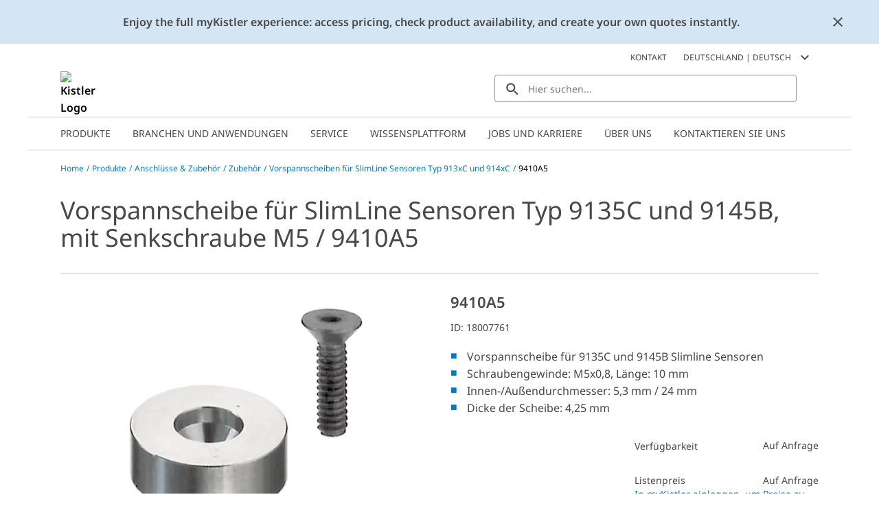

--- FILE ---
content_type: text/html; charset=utf-8
request_url: https://www.kistler.com/DE/de/p/vorspannscheibe-fuer-slimline-sensoren-9410a5/000000000018007761
body_size: 39924
content:
<!DOCTYPE html><html lang="de-DE" dir="ltr"><head><link rel="preconnect" href="https://api.commerce.kistler.com">
    <meta charset="utf-8">
    <title>Vorspannscheibe für SlimLine Sensoren | Kistler DE</title>
    <base href="/">
    <meta name="viewport" content="width=device-width, initial-scale=1, minimum-scale=1, maximum-scale=1">
    <link rel="icon" type="image/x-icon" href="/favicon/favicon.ico">
    <meta name="occ-backend-base-url" content="https://api.commerce.kistler.com">
  <link rel="stylesheet" href="styles-VKNHC4GD.css"><script id="gtmScript">(function(w,d,s,l,i){w[l]=w[l]||[];w[l].push({'gtm.start':new Date().getTime(),event:'gtm.js'});var f=d.getElementsByTagName(s)[0],j=d.createElement(s),dl=l!='dataLayer'?'&l='+l:'';j.async=true;j.src='https://www.googletagmanager.com/gtm.js?id='+i+dl;f.parentNode.insertBefore(j,f);})(window,document,'script','dataLayer','GTM-5G8D4KX');</script><style ng-app-id="ng">[_nghost-ng-c656992972]{display:block;height:100%;max-width:100%}</style><style ng-app-id="ng">[_nghost-ng-c3677348738]{display:block;margin:0;max-height:0;max-width:0;overflow:hidden;padding:0}</style><style ng-app-id="ng">.santorini-updated[_ngcontent-ng-c1540414477]{--cx-color-background: #f4f4f4;--cx-color-text: #14293a;--cx-color-inverse: #ffffff;--cx-color-transparent: transparent;--cx-color-primary: #055f9f;--cx-color-secondary: #556b82;--cx-color-success: #256f3a;--cx-color-info: #0064d8;--cx-color-warning: #b44f00;--cx-color-danger: #aa0808;--cx-color-light: #f1f1f1;--cx-color-dark: #77818b;--cx-color-primary-accent: #0f4880;--cx-color-success-accent: #f0fbe4;--cx-color-danger-accent: #fff1f1;--cx-color-warning-accent: #fff5df;--cx-color-info-accent: #deeffe;--cx-color-medium: #d3d6db;--cx-color-background-dark: #212738;--cx-color-visual-focus: #1f3a93;--cx-color-background-focus: rgba(80, 176, 244, .1);--cx-color-border-focus: rgba(166, 204, 232, .6);--cx-page-width-max: 1140px;--cx-font-weight-light: 300;--cx-font-weight-normal: 400;--cx-font-weight-semi: 600;--cx-font-weight-bold: 700;--cx-text-transform: capitalize;--cx-direction: ltr;--cx-transition-duration: .5s;--cx-animation-duration: 1s;--cx-border-radius: 1em;--cx-buttons-border-radius: 2rem;--cx-buttons-border-width: 3px;--cx-border-style: solid}[_nghost-ng-c1540414477]{margin:auto;max-width:1200px}








</style><style ng-app-id="ng">[_nghost-ng-c1023565439]{display:inline-block;height:24px;width:24px}[_nghost-ng-c1023565439]   div[_ngcontent-ng-c1023565439]{display:flex;height:100%;width:100%}[_nghost-ng-c1023565439]  svg{fill:currentcolor;height:100%;width:100%}</style><style ng-app-id="ng">.santorini-updated[_ngcontent-ng-c2917982094]{--cx-color-background: #f4f4f4;--cx-color-text: #14293a;--cx-color-inverse: #ffffff;--cx-color-transparent: transparent;--cx-color-primary: #055f9f;--cx-color-secondary: #556b82;--cx-color-success: #256f3a;--cx-color-info: #0064d8;--cx-color-warning: #b44f00;--cx-color-danger: #aa0808;--cx-color-light: #f1f1f1;--cx-color-dark: #77818b;--cx-color-primary-accent: #0f4880;--cx-color-success-accent: #f0fbe4;--cx-color-danger-accent: #fff1f1;--cx-color-warning-accent: #fff5df;--cx-color-info-accent: #deeffe;--cx-color-medium: #d3d6db;--cx-color-background-dark: #212738;--cx-color-visual-focus: #1f3a93;--cx-color-background-focus: rgba(80, 176, 244, .1);--cx-color-border-focus: rgba(166, 204, 232, .6);--cx-page-width-max: 1140px;--cx-font-weight-light: 300;--cx-font-weight-normal: 400;--cx-font-weight-semi: 600;--cx-font-weight-bold: 700;--cx-text-transform: capitalize;--cx-direction: ltr;--cx-transition-duration: .5s;--cx-animation-duration: 1s;--cx-border-radius: 1em;--cx-buttons-border-radius: 2rem;--cx-buttons-border-width: 3px;--cx-border-style: solid}[_nghost-ng-c2917982094]     cx-generic-link a, [_nghost-ng-c2917982094]     kiep-generic-link a{color:#484848;text-decoration:none}.overlay[_ngcontent-ng-c2917982094]{background-color:#0003;height:100vh;left:0;position:fixed;top:0;width:100vw;z-index:1001}.overlay.hidden[_ngcontent-ng-c2917982094]{display:none}@supports (height: 100dvh){.sidebar[_ngcontent-ng-c2917982094]{height:100dvh}}@supports not (height: 100dvh){.sidebar[_ngcontent-ng-c2917982094]{height:100vh}}.sidebar[_ngcontent-ng-c2917982094]{background-color:#fff;box-shadow:-8px 0 8px #48484833;display:block;font-size:.875rem;line-height:1.125rem;margin-left:auto;max-width:320px;opacity:1;overflow:auto;position:fixed;right:0;top:0;transition:all .3s ease-in-out;width:100%;z-index:1002}@media (max-width: 575.98px){.sidebar[_ngcontent-ng-c2917982094]{max-width:100%}}.sidebar.hidden[_ngcontent-ng-c2917982094]{opacity:0;right:-320px}@media (max-width: 575.98px){.sidebar.hidden[_ngcontent-ng-c2917982094]{display:none;right:-100%}}.sidebar__close[_ngcontent-ng-c2917982094]{background-color:transparent;border:0;border-radius:4px;display:flex;height:24px;padding:0;width:24px;display:block;margin:16px 16px 16px auto}.sidebar__close[_ngcontent-ng-c2917982094]   kiep-icon[_ngcontent-ng-c2917982094]{height:100%;width:100%}.sidebar__close[_ngcontent-ng-c2917982094]:hover{background-color:#d4e6f4}








</style><style ng-app-id="ng">.santorini-updated[_ngcontent-ng-c118370234]{--cx-color-background: #f4f4f4;--cx-color-text: #14293a;--cx-color-inverse: #ffffff;--cx-color-transparent: transparent;--cx-color-primary: #055f9f;--cx-color-secondary: #556b82;--cx-color-success: #256f3a;--cx-color-info: #0064d8;--cx-color-warning: #b44f00;--cx-color-danger: #aa0808;--cx-color-light: #f1f1f1;--cx-color-dark: #77818b;--cx-color-primary-accent: #0f4880;--cx-color-success-accent: #f0fbe4;--cx-color-danger-accent: #fff1f1;--cx-color-warning-accent: #fff5df;--cx-color-info-accent: #deeffe;--cx-color-medium: #d3d6db;--cx-color-background-dark: #212738;--cx-color-visual-focus: #1f3a93;--cx-color-background-focus: rgba(80, 176, 244, .1);--cx-color-border-focus: rgba(166, 204, 232, .6);--cx-page-width-max: 1140px;--cx-font-weight-light: 300;--cx-font-weight-normal: 400;--cx-font-weight-semi: 600;--cx-font-weight-bold: 700;--cx-text-transform: capitalize;--cx-direction: ltr;--cx-transition-duration: .5s;--cx-animation-duration: 1s;--cx-border-radius: 1em;--cx-buttons-border-radius: 2rem;--cx-buttons-border-width: 3px;--cx-border-style: solid}.global-information[_ngcontent-ng-c118370234]{align-items:center;color:#484848;column-gap:16px;display:flex}.global-information__content[_ngcontent-ng-c118370234]{align-items:center;column-gap:32px;display:flex;font-weight:600;justify-content:space-between;line-height:1.5;min-height:4rem;padding:16px;width:100%}@media (max-width: 575.98px){.global-information__content[_ngcontent-ng-c118370234]{padding-left:8px;padding-right:8px}}@media (min-width: 576px) and (max-width: 767.98px){.global-information__content[_ngcontent-ng-c118370234]{padding-left:16px;padding-right:16px}}@media (min-width: 768px) and (max-width: 991.98px){.global-information__content[_ngcontent-ng-c118370234]{padding-left:24px;padding-right:24px}}@media (min-width: 992px) and (max-width: 1199.98px){.global-information__content[_ngcontent-ng-c118370234]{padding-left:32px;padding-right:32px}}@media (min-width: 1200px){.global-information__content[_ngcontent-ng-c118370234]{padding-left:48px;padding-right:48px}}.global-information__text[_ngcontent-ng-c118370234]{margin:0 auto;text-align:center}.global-information__icon[_ngcontent-ng-c118370234]{cursor:pointer;min-width:1.5rem}.ANNOUNCEMENT[_ngcontent-ng-c118370234]{background-color:#d4e6f4}.WARNING[_ngcontent-ng-c118370234]{background-color:#ffd8dc}








</style><style ng-app-id="ng">.santorini-updated[_ngcontent-ng-c683709501]{--cx-color-background: #f4f4f4;--cx-color-text: #14293a;--cx-color-inverse: #ffffff;--cx-color-transparent: transparent;--cx-color-primary: #055f9f;--cx-color-secondary: #556b82;--cx-color-success: #256f3a;--cx-color-info: #0064d8;--cx-color-warning: #b44f00;--cx-color-danger: #aa0808;--cx-color-light: #f1f1f1;--cx-color-dark: #77818b;--cx-color-primary-accent: #0f4880;--cx-color-success-accent: #f0fbe4;--cx-color-danger-accent: #fff1f1;--cx-color-warning-accent: #fff5df;--cx-color-info-accent: #deeffe;--cx-color-medium: #d3d6db;--cx-color-background-dark: #212738;--cx-color-visual-focus: #1f3a93;--cx-color-background-focus: rgba(80, 176, 244, .1);--cx-color-border-focus: rgba(166, 204, 232, .6);--cx-page-width-max: 1140px;--cx-font-weight-light: 300;--cx-font-weight-normal: 400;--cx-font-weight-semi: 600;--cx-font-weight-bold: 700;--cx-text-transform: capitalize;--cx-direction: ltr;--cx-transition-duration: .5s;--cx-animation-duration: 1s;--cx-border-radius: 1em;--cx-buttons-border-radius: 2rem;--cx-buttons-border-width: 3px;--cx-border-style: solid}[_nghost-ng-c683709501]{display:block;position:sticky;top:0;width:100%;z-index:90}[_nghost-ng-c683709501]     cx-spinner{margin-inline:16px 16px}[_nghost-ng-c683709501]     cx-spinner .loader-container{block-size:40px;inline-size:40px;margin:0 auto}[_nghost-ng-c683709501]     cx-spinner .loader-container .loader{block-size:40px;inline-size:40px}[_nghost-ng-c683709501]     cx-spinner .loader-container .loader:before{block-size:40px;border-width:4px;inline-size:40px}.updateMessage[_ngcontent-ng-c683709501]{align-items:center;background-color:#d4e6f4;display:flex;justify-content:center;padding:16px 40px}








</style><style ng-app-id="ng">.santorini-updated[_ngcontent-ng-c1940029594]{--cx-color-background: #f4f4f4;--cx-color-text: #14293a;--cx-color-inverse: #ffffff;--cx-color-transparent: transparent;--cx-color-primary: #055f9f;--cx-color-secondary: #556b82;--cx-color-success: #256f3a;--cx-color-info: #0064d8;--cx-color-warning: #b44f00;--cx-color-danger: #aa0808;--cx-color-light: #f1f1f1;--cx-color-dark: #77818b;--cx-color-primary-accent: #0f4880;--cx-color-success-accent: #f0fbe4;--cx-color-danger-accent: #fff1f1;--cx-color-warning-accent: #fff5df;--cx-color-info-accent: #deeffe;--cx-color-medium: #d3d6db;--cx-color-background-dark: #212738;--cx-color-visual-focus: #1f3a93;--cx-color-background-focus: rgba(80, 176, 244, .1);--cx-color-border-focus: rgba(166, 204, 232, .6);--cx-page-width-max: 1140px;--cx-font-weight-light: 300;--cx-font-weight-normal: 400;--cx-font-weight-semi: 600;--cx-font-weight-bold: 700;--cx-text-transform: capitalize;--cx-direction: ltr;--cx-transition-duration: .5s;--cx-animation-duration: 1s;--cx-border-radius: 1em;--cx-buttons-border-radius: 2rem;--cx-buttons-border-width: 3px;--cx-border-style: solid}[_nghost-ng-c1940029594]{display:block;position:sticky;top:0;z-index:2}@media (max-width: 767.98px){[_nghost-ng-c1940029594]{z-index:100}}[_nghost-ng-c1940029594]   .alert[_ngcontent-ng-c1940029594]{padding-bottom:8px;padding-top:8px}@media (max-width: 575.98px){[_nghost-ng-c1940029594]   .alert[_ngcontent-ng-c1940029594]{flex-direction:column}}.goToCartButton[_ngcontent-ng-c1940029594]{margin:0;appearance:none;outline:0;border:0;display:inline-block;text-decoration:none;cursor:pointer;vertical-align:middle;white-space:nowrap;background-color:transparent;background-color:#007cc2;border:1px solid #007cc2;border-radius:4px;color:#fff;font-size:.875rem;line-height:1rem;padding:4px 32px;-webkit-user-select:none;user-select:none}.goToCartButton[_ngcontent-ng-c1940029594]:hover{background-color:#009bd5;border-color:#009bd5;color:#fff;text-decoration:none}.goToCartButton[_ngcontent-ng-c1940029594]:focus, .goToCartButton[_ngcontent-ng-c1940029594]:active{background-color:#085b8c;border-color:#085b8c;box-shadow:none;color:#fff}.goToCartButton[_ngcontent-ng-c1940029594]:disabled{background-color:#d4e6f4;border-color:#d4e6f4;color:#fff}.goToCartButton--right[_ngcontent-ng-c1940029594]{margin-left:auto}@media (max-width: 575.98px){.goToCartButton--right[_ngcontent-ng-c1940029594]{margin-left:0;margin-top:8px}}.goToCartButton--left[_ngcontent-ng-c1940029594]{margin-right:auto;opacity:0;pointer-events:none}@media (max-width: 991.98px){.goToCartButton--left[_ngcontent-ng-c1940029594]{display:none}}.closeGlobalMessage[_ngcontent-ng-c1940029594]{color:#484848;cursor:pointer;position:absolute;right:16px;top:50%;transform:translateY(-50%);width:24px}.alert-icon[_ngcontent-ng-c1940029594]{margin:0 8px 0 0}








</style><style ng-app-id="ng">.santorini-updated{--cx-color-background: #f4f4f4;--cx-color-text: #14293a;--cx-color-inverse: #ffffff;--cx-color-transparent: transparent;--cx-color-primary: #055f9f;--cx-color-secondary: #556b82;--cx-color-success: #256f3a;--cx-color-info: #0064d8;--cx-color-warning: #b44f00;--cx-color-danger: #aa0808;--cx-color-light: #f1f1f1;--cx-color-dark: #77818b;--cx-color-primary-accent: #0f4880;--cx-color-success-accent: #f0fbe4;--cx-color-danger-accent: #fff1f1;--cx-color-warning-accent: #fff5df;--cx-color-info-accent: #deeffe;--cx-color-medium: #d3d6db;--cx-color-background-dark: #212738;--cx-color-visual-focus: #1f3a93;--cx-color-background-focus: rgba(80, 176, 244, .1);--cx-color-border-focus: rgba(166, 204, 232, .6);--cx-page-width-max: 1140px;--cx-font-weight-light: 300;--cx-font-weight-normal: 400;--cx-font-weight-semi: 600;--cx-font-weight-bold: 700;--cx-text-transform: capitalize;--cx-direction: ltr;--cx-transition-duration: .5s;--cx-animation-duration: 1s;--cx-border-radius: 1em;--cx-buttons-border-radius: 2rem;--cx-buttons-border-width: 3px;--cx-border-style: solid}*,*:focus{outline:none}.to-top-btn{display:flex;justify-content:flex-end;margin:16px auto auto;max-width:1200px}@media (max-width: 575.98px){.to-top-btn{padding-left:8px;padding-right:8px}}@media (min-width: 576px) and (max-width: 767.98px){.to-top-btn{padding-left:16px;padding-right:16px}}@media (min-width: 768px) and (max-width: 991.98px){.to-top-btn{padding-left:24px;padding-right:24px}}@media (min-width: 992px) and (max-width: 1199.98px){.to-top-btn{padding-left:32px;padding-right:32px}}@media (min-width: 1200px){.to-top-btn{padding-left:48px;padding-right:48px}}.btn-arrow{background-color:#fff;border:1px solid #eceded;color:transparent;cursor:pointer;height:35px;margin-bottom:-16px;position:relative;text-align:center;width:35px}.arrow-up{background:transparent;border-bottom-color:#929395;border-style:solid;border-width:0 10px 10px;height:0;margin-left:6px;margin-top:12px;width:0}@media print{.to-top-btn{display:none}}
/*!
 * Bootstrap v4.6.2 (https://getbootstrap.com/)
 * Copyright 2011-2022 The Bootstrap Authors
 * Copyright 2011-2022 Twitter, Inc.
 * Licensed under MIT (https://github.com/twbs/bootstrap/blob/main/LICENSE)
 *
 * DO NOT MODIFY THIS FILE. It preserves compatibility with Bootstrap 4.6 docs.
 */
</style><style ng-app-id="ng">.santorini-updated[_ngcontent-ng-c3826238392]{--cx-color-background: #f4f4f4;--cx-color-text: #14293a;--cx-color-inverse: #ffffff;--cx-color-transparent: transparent;--cx-color-primary: #055f9f;--cx-color-secondary: #556b82;--cx-color-success: #256f3a;--cx-color-info: #0064d8;--cx-color-warning: #b44f00;--cx-color-danger: #aa0808;--cx-color-light: #f1f1f1;--cx-color-dark: #77818b;--cx-color-primary-accent: #0f4880;--cx-color-success-accent: #f0fbe4;--cx-color-danger-accent: #fff1f1;--cx-color-warning-accent: #fff5df;--cx-color-info-accent: #deeffe;--cx-color-medium: #d3d6db;--cx-color-background-dark: #212738;--cx-color-visual-focus: #1f3a93;--cx-color-background-focus: rgba(80, 176, 244, .1);--cx-color-border-focus: rgba(166, 204, 232, .6);--cx-page-width-max: 1140px;--cx-font-weight-light: 300;--cx-font-weight-normal: 400;--cx-font-weight-semi: 600;--cx-font-weight-bold: 700;--cx-text-transform: capitalize;--cx-direction: ltr;--cx-transition-duration: .5s;--cx-animation-duration: 1s;--cx-border-radius: 1em;--cx-buttons-border-radius: 2rem;--cx-buttons-border-width: 3px;--cx-border-style: solid}.contactLink[_ngcontent-ng-c3826238392]{color:#007cc2;cursor:pointer;color:#484848;margin-right:16px}.contactLink[_ngcontent-ng-c3826238392]:hover{color:#009bd5;text-decoration:underline}.contactLink[_ngcontent-ng-c3826238392]:focus{box-shadow:none;color:#009bd5;outline:0}








</style><style ng-app-id="ng">.santorini-updated[_ngcontent-ng-c3732131780]{--cx-color-background: #f4f4f4;--cx-color-text: #14293a;--cx-color-inverse: #ffffff;--cx-color-transparent: transparent;--cx-color-primary: #055f9f;--cx-color-secondary: #556b82;--cx-color-success: #256f3a;--cx-color-info: #0064d8;--cx-color-warning: #b44f00;--cx-color-danger: #aa0808;--cx-color-light: #f1f1f1;--cx-color-dark: #77818b;--cx-color-primary-accent: #0f4880;--cx-color-success-accent: #f0fbe4;--cx-color-danger-accent: #fff1f1;--cx-color-warning-accent: #fff5df;--cx-color-info-accent: #deeffe;--cx-color-medium: #d3d6db;--cx-color-background-dark: #212738;--cx-color-visual-focus: #1f3a93;--cx-color-background-focus: rgba(80, 176, 244, .1);--cx-color-border-focus: rgba(166, 204, 232, .6);--cx-page-width-max: 1140px;--cx-font-weight-light: 300;--cx-font-weight-normal: 400;--cx-font-weight-semi: 600;--cx-font-weight-bold: 700;--cx-text-transform: capitalize;--cx-direction: ltr;--cx-transition-duration: .5s;--cx-animation-duration: 1s;--cx-border-radius: 1em;--cx-buttons-border-radius: 2rem;--cx-buttons-border-width: 3px;--cx-border-style: solid}.selector[_ngcontent-ng-c3732131780]{align-items:center;color:#484848;cursor:pointer;display:flex;margin:.5rem;text-transform:uppercase;-webkit-user-select:none;user-select:none}.selector[_ngcontent-ng-c3732131780]:hover{color:#009bd5;text-decoration:underline}.selector[_ngcontent-ng-c3732131780]:hover   kiep-icon[_ngcontent-ng-c3732131780]{color:#009bd5}.selector__icon[_ngcontent-ng-c3732131780]{margin-left:8px}h4[_ngcontent-ng-c3732131780]{font-weight:400;margin-bottom:0;padding:0 16px}.selectionGroup[_ngcontent-ng-c3732131780]{margin-top:32px}.selectionGroup__subheading[_ngcontent-ng-c3732131780]{align-items:flex-start;display:flex;flex-wrap:nowrap;margin-bottom:24px;padding:0 16px}.selectionGroup__back[_ngcontent-ng-c3732131780]{align-items:center;display:flex;margin-right:8px;white-space:nowrap}.selectionGroup__back__icon[_ngcontent-ng-c3732131780]{color:#929395;height:16px;width:16px}.selectionGroup__back__link[_ngcontent-ng-c3732131780]{color:#007cc2;cursor:pointer;margin:0 8px}.selectionGroup__back__link[_ngcontent-ng-c3732131780]:hover{color:#009bd5;text-decoration:underline}.selectionGroup__back__link[_ngcontent-ng-c3732131780]:focus{box-shadow:none;color:#009bd5;outline:0}.selectionGroup__entry[_ngcontent-ng-c3732131780]{align-items:center;border-top:1px solid #c5c6c8;cursor:pointer;display:flex;justify-content:space-between;padding:12px 16px}.selectionGroup__entry[_ngcontent-ng-c3732131780]:last-child{border-bottom:1px solid #c5c6c8}.selectionGroup__entry[_ngcontent-ng-c3732131780]:hover{background-color:#d4e6f4}.selectionGroup__entry__icon[_ngcontent-ng-c3732131780]{color:#929395;height:16px;margin-left:8px;min-width:16px;width:16px}








</style><style ng-app-id="ng">.santorini-updated[_ngcontent-ng-c3232278760]{--cx-color-background: #f4f4f4;--cx-color-text: #14293a;--cx-color-inverse: #ffffff;--cx-color-transparent: transparent;--cx-color-primary: #055f9f;--cx-color-secondary: #556b82;--cx-color-success: #256f3a;--cx-color-info: #0064d8;--cx-color-warning: #b44f00;--cx-color-danger: #aa0808;--cx-color-light: #f1f1f1;--cx-color-dark: #77818b;--cx-color-primary-accent: #0f4880;--cx-color-success-accent: #f0fbe4;--cx-color-danger-accent: #fff1f1;--cx-color-warning-accent: #fff5df;--cx-color-info-accent: #deeffe;--cx-color-medium: #d3d6db;--cx-color-background-dark: #212738;--cx-color-visual-focus: #1f3a93;--cx-color-background-focus: rgba(80, 176, 244, .1);--cx-color-border-focus: rgba(166, 204, 232, .6);--cx-page-width-max: 1140px;--cx-font-weight-light: 300;--cx-font-weight-normal: 400;--cx-font-weight-semi: 600;--cx-font-weight-bold: 700;--cx-text-transform: capitalize;--cx-direction: ltr;--cx-transition-duration: .5s;--cx-animation-duration: 1s;--cx-border-radius: 1em;--cx-buttons-border-radius: 2rem;--cx-buttons-border-width: 3px;--cx-border-style: solid}.mobileOpener[_ngcontent-ng-c3232278760]{color:#484848;cursor:pointer;height:40px;margin-left:auto;margin-right:12px;padding:4px 0 4px 4px;width:40px}@media (min-width: 576px){.mobileOpener[_ngcontent-ng-c3232278760]{display:none}}.mobileOpener__icon[_ngcontent-ng-c3232278760]{height:100%;width:100%}.mobileOpener__icon[_ngcontent-ng-c3232278760]:hover{color:#009bd5}.mobileOpener__close[_ngcontent-ng-c3232278760]{display:none}.wrapper[_ngcontent-ng-c3232278760]{display:none;left:1rem;position:fixed;width:90vw}@media (min-width: 576px){.wrapper[_ngcontent-ng-c3232278760]{display:block;position:static;width:unset}}.searchBox[_ngcontent-ng-c3232278760]{display:flex;min-height:40px;position:relative}.searchBox__reset[_ngcontent-ng-c3232278760]{background-color:transparent;border:0;color:#484848;display:none;position:absolute;right:16px;top:calc(50% - 12px)}.searchBox__input[_ngcontent-ng-c3232278760]{border:1px solid #929395;border-radius:4px;color:#484848;font-size:.875rem;height:100%;padding:0 40px 0 48px;width:100%}.searchBox__input[_ngcontent-ng-c3232278760]:focus{outline:0}.searchBox__search[_ngcontent-ng-c3232278760]{background:transparent;border:0 none;color:#484848;display:block;left:8px;position:absolute;top:calc(50% - 12px);width:20px}.searchBox__wrapper[_ngcontent-ng-c3232278760]{width:100%}.searchBox.no-value[_ngcontent-ng-c3232278760]   .searchBox__input[_ngcontent-ng-c3232278760]{padding-left:48px}.searchBox.no-value[_ngcontent-ng-c3232278760]   .searchBox__search[_ngcontent-ng-c3232278760]{display:block!important;opacity:100;pointer-events:unset}.searchBox.no-value[_ngcontent-ng-c3232278760]   .searchBox__reset[_ngcontent-ng-c3232278760]{opacity:0;pointer-events:none}.results[_ngcontent-ng-c3232278760]{background-color:#fff;border-bottom:1px solid #929395;border-left:1px solid #929395;border-radius:4px;border-right:1px solid #929395;color:#484848;display:none;font-size:.875rem;position:absolute;width:100%}.results__message[_ngcontent-ng-c3232278760]{padding:8px 16px}.results__item[_ngcontent-ng-c3232278760]{border-bottom:1px solid #c5c6c8;color:#484848;display:flex;flex-grow:1;font-weight:400;padding:8px 16px;transition:all .3s ease-out}.results__item[_ngcontent-ng-c3232278760]:last-of-type{border-bottom:0}.results__item--bold[_ngcontent-ng-c3232278760]{font-weight:600}.results__item__icon[_ngcontent-ng-c3232278760]{margin-right:16px;min-width:24px;width:24px}.results__item__image[_ngcontent-ng-c3232278760], .results__item[_ngcontent-ng-c3232278760]   .imagePlaceholder[_ngcontent-ng-c3232278760]{margin:-4px 8px -4px 0;min-width:32px;width:32px}.results__item[_ngcontent-ng-c3232278760]:hover, .results__item[_ngcontent-ng-c3232278760]:focus{background-color:#d4e6f4;text-decoration:none}.overrideLink[_ngcontent-ng-c3232278760]    {cursor:pointer}.overrideLink[_ngcontent-ng-c3232278760]     a{color:unset;display:flex;text-decoration:none;width:100%}.overrideLink[_ngcontent-ng-c3232278760]     a:visited{color:unset}[_nghost-ng-c3232278760]{position:relative}body.searchbox-is-active[_nghost-ng-c3232278760]   .wrapper[_ngcontent-ng-c3232278760], body.searchbox-is-active   [_nghost-ng-c3232278760]   .wrapper[_ngcontent-ng-c3232278760]{display:block}body.searchbox-is-active[_nghost-ng-c3232278760]   .mobileOpener__close[_ngcontent-ng-c3232278760], body.searchbox-is-active   [_nghost-ng-c3232278760]   .mobileOpener__close[_ngcontent-ng-c3232278760]{display:block}body.searchbox-is-active[_nghost-ng-c3232278760]   .mobileOpener__open[_ngcontent-ng-c3232278760], body.searchbox-is-active   [_nghost-ng-c3232278760]   .mobileOpener__open[_ngcontent-ng-c3232278760]{display:none}#splashStageSearchbox[_nghost-ng-c3232278760]   .wrapper[_ngcontent-ng-c3232278760], #splashStageSearchbox   [_nghost-ng-c3232278760]   .wrapper[_ngcontent-ng-c3232278760]{display:block;position:static;width:unset}#splashStageSearchbox[_nghost-ng-c3232278760]   .mobileOpener[_ngcontent-ng-c3232278760], #splashStageSearchbox   [_nghost-ng-c3232278760]   .mobileOpener[_ngcontent-ng-c3232278760]{display:none}#splashStageSearchbox[_nghost-ng-c3232278760]   .searchBox[_ngcontent-ng-c3232278760], #splashStageSearchbox   [_nghost-ng-c3232278760]   .searchBox[_ngcontent-ng-c3232278760]{min-height:56px}#splashStageSearchbox[_nghost-ng-c3232278760]   .searchBox__input[_ngcontent-ng-c3232278760], #splashStageSearchbox   [_nghost-ng-c3232278760]   .searchBox__input[_ngcontent-ng-c3232278760]{border:1px solid #929395;border-radius:4px}body.has-searchbox-results[_nghost-ng-c3232278760]   .searchBox__reset[_ngcontent-ng-c3232278760], body.has-searchbox-results   [_nghost-ng-c3232278760]   .searchBox__reset[_ngcontent-ng-c3232278760]{display:block}body.has-searchbox-results[_nghost-ng-c3232278760]   .searchBox__search[_ngcontent-ng-c3232278760], body.has-searchbox-results   [_nghost-ng-c3232278760]   .searchBox__search[_ngcontent-ng-c3232278760]{display:none}body.has-searchbox-results[_nghost-ng-c3232278760]   .searchBox__input[_ngcontent-ng-c3232278760], body.has-searchbox-results   [_nghost-ng-c3232278760]   .searchBox__input[_ngcontent-ng-c3232278760]{padding-left:16px}body.has-searchbox-results.searchbox-is-active   [_nghost-ng-c3232278760]   .results[_ngcontent-ng-c3232278760]{display:block}.message[_ngcontent-ng-c3232278760]{padding:8px 16px}








</style><style ng-app-id="ng">.santorini-updated[_ngcontent-ng-c1965780070]{--cx-color-background: #f4f4f4;--cx-color-text: #14293a;--cx-color-inverse: #ffffff;--cx-color-transparent: transparent;--cx-color-primary: #055f9f;--cx-color-secondary: #556b82;--cx-color-success: #256f3a;--cx-color-info: #0064d8;--cx-color-warning: #b44f00;--cx-color-danger: #aa0808;--cx-color-light: #f1f1f1;--cx-color-dark: #77818b;--cx-color-primary-accent: #0f4880;--cx-color-success-accent: #f0fbe4;--cx-color-danger-accent: #fff1f1;--cx-color-warning-accent: #fff5df;--cx-color-info-accent: #deeffe;--cx-color-medium: #d3d6db;--cx-color-background-dark: #212738;--cx-color-visual-focus: #1f3a93;--cx-color-background-focus: rgba(80, 176, 244, .1);--cx-color-border-focus: rgba(166, 204, 232, .6);--cx-page-width-max: 1140px;--cx-font-weight-light: 300;--cx-font-weight-normal: 400;--cx-font-weight-semi: 600;--cx-font-weight-bold: 700;--cx-text-transform: capitalize;--cx-direction: ltr;--cx-transition-duration: .5s;--cx-animation-duration: 1s;--cx-border-radius: 1em;--cx-buttons-border-radius: 2rem;--cx-buttons-border-width: 3px;--cx-border-style: solid}.mainNavigationFlyout[_ngcontent-ng-c1965780070]{border-bottom:2px solid #eceded;border-top:2px solid #eceded;display:flex;position:relative;padding:0 16px}@media (min-width: 1200px){.mainNavigationFlyout[_ngcontent-ng-c1965780070]{padding:0 32px}}.mainNavigationFlyout__item[_ngcontent-ng-c1965780070]{color:#484848;cursor:pointer;font-size:.875rem}.mainNavigationFlyout__item--active[_ngcontent-ng-c1965780070]   .mainNavigationFlyout__item__link[_ngcontent-ng-c1965780070]{background-color:#d4e6f4}.mainNavigationFlyout__item--active[_ngcontent-ng-c1965780070] > .mainNavigationFlyout__overlay[_ngcontent-ng-c1965780070]{border-color:#007cc2;border-width:2px}.mainNavigationFlyout__item__link[_ngcontent-ng-c1965780070]{color:#484848;display:inline-block;padding:12px 16px;text-decoration:none;text-transform:uppercase}.mainNavigationFlyout__item__icon[_ngcontent-ng-c1965780070]{display:none}.mainNavigationFlyout__item[_ngcontent-ng-c1965780070]:hover{background-color:#d4e6f4;transition:background-color .1s ease-in}.mainNavigationFlyout__item[_ngcontent-ng-c1965780070]:hover   .mainNavigationFlyout__item__icon[_ngcontent-ng-c1965780070]{color:#007cc2}.mainNavigationFlyout__overlay[_ngcontent-ng-c1965780070]{background-color:#fff;border-top:0 solid #eceded;box-shadow:0 8px 8px #48484833;display:flex;flex-direction:column;left:0;max-height:0;overflow:hidden;position:absolute;transition:max-height .2s ease,border-top .2s steps(1,jump-end);width:100%;z-index:8;padding:0 16px}@media (min-width: 1200px){.mainNavigationFlyout__overlay[_ngcontent-ng-c1965780070]{padding:0 32px}}.mainNavigationFlyout__overlay__parentLink[_ngcontent-ng-c1965780070]{cursor:pointer;height:40px;width:100%}.mainNavigationFlyout__overlay__parentLink__text[_ngcontent-ng-c1965780070]{margin-right:12px;text-decoration:none}.mainNavigationFlyout__overlay__parentLink__link[_ngcontent-ng-c1965780070]{color:#484848;flex-direction:row;height:100%;position:relative;text-decoration:none;transition:all .4s ease;width:100%}.mainNavigationFlyout__overlay__parentLink__link[_ngcontent-ng-c1965780070]:after{background:#007cc2;bottom:0;content:"";height:2px;left:0;position:absolute;transition:all .4s ease;width:0}.mainNavigationFlyout__overlay__parentLink__link[_ngcontent-ng-c1965780070]:hover:after{left:0;width:100%}.mainNavigationFlyout__overlay__container[_ngcontent-ng-c1965780070]{display:grid;gap:1px 16px;grid-template-columns:repeat(auto-fit,minmax(162px,.25fr))}.mainNavigationFlyout__overlay[_ngcontent-ng-c1965780070]   .mainNavigationFlyout__item--active[_ngcontent-ng-c1965780070]:after{background:#007cc2;bottom:0;content:"";height:2px;left:0;position:absolute;transition:all .4s ease;width:100%}.mainNavigationFlyout__overlay[_ngcontent-ng-c1965780070]   .mainNavigationFlyout__item--active[_ngcontent-ng-c1965780070]   .mainNavigationFlyout__overlay__item__image[_ngcontent-ng-c1965780070]{transform:scale(1.05)}.mainNavigationFlyout__overlay--open[_ngcontent-ng-c1965780070]{animation:_ngcontent-ng-c1965780070_forwardCollapseAnimation .2s steps(1,jump-end);animation-fill-mode:forwards;border-top:2px solid #eceded;display:flex;height:auto;transition:max-height .2s ease}.mainNavigationFlyout__overlay__item[_ngcontent-ng-c1965780070]{align-items:center;cursor:pointer;display:flex;font-size:.75rem;font-weight:400;justify-content:center;line-height:.75rem;overflow:hidden;position:relative;transition:all .4s ease}.mainNavigationFlyout__overlay__item[_ngcontent-ng-c1965780070]:after{background:#007cc2;bottom:0;content:"";height:2px;left:0;position:absolute;transition:all .4s ease;width:0}.mainNavigationFlyout__overlay__item[_ngcontent-ng-c1965780070]:hover:after{left:0;width:100%}.mainNavigationFlyout__overlay__item[_ngcontent-ng-c1965780070]:hover   .mainNavigationFlyout__overlay__item__image[_ngcontent-ng-c1965780070]{transform:scale(1.05)}.mainNavigationFlyout__overlay__item[_ngcontent-ng-c1965780070]:hover   .mainNavigationFlyout__overlay__item__text[_ngcontent-ng-c1965780070]{color:#007cc2}.mainNavigationFlyout__overlay__item__link[_ngcontent-ng-c1965780070]{align-items:center;display:flex;flex-direction:column;min-height:120px;padding:16px;text-align:center;text-decoration:none}.mainNavigationFlyout__overlay__item--active[_ngcontent-ng-c1965780070]:after{left:0;width:100%}.mainNavigationFlyout__overlay__item__image[_ngcontent-ng-c1965780070]{height:48px;object-fit:cover;transition:all .4s ease;width:48px}@media (max-width: 767.98px){.mainNavigationFlyout__overlay__item__image[_ngcontent-ng-c1965780070]{display:none}}.mainNavigationFlyout__overlay__item__text[_ngcontent-ng-c1965780070]{color:#484848;margin-top:12px;text-decoration:none}.mainNavigationFlyout__overlay__item--leftText[_ngcontent-ng-c1965780070]{font-size:.875rem;justify-content:flex-start;line-height:1rem}.mainNavigationFlyout__overlay__item--leftText[_ngcontent-ng-c1965780070]   .mainNavigationFlyout__overlay__item__link[_ngcontent-ng-c1965780070]{align-items:flex-start;height:100%;min-height:60px;padding:20px 0 8px 16px;text-align:left;width:100%}.mainNavigationFlyout__overlay__item--leftText[_ngcontent-ng-c1965780070]   .mainNavigationFlyout__overlay__item__link[_ngcontent-ng-c1965780070]:first-child{padding-left:16px}.mainNavigationFlyout__overlay__item--leftText[_ngcontent-ng-c1965780070]   .mainNavigationFlyout__overlay__item__text[_ngcontent-ng-c1965780070]{display:flex;height:100%;margin-top:0;overflow-wrap:anywhere;width:100%}.mainNavigationFlyout__overlay[_ngcontent-ng-c1965780070]   .mainNavigationFlyout__overlay[_ngcontent-ng-c1965780070]{margin-top:0}.mainNavigationSidebar[_ngcontent-ng-c1965780070]{background-color:#fff;display:block;margin:0}.mainNavigationSidebar__close[_ngcontent-ng-c1965780070]{display:flex;height:56px;justify-content:flex-end;padding:16px;width:100%}.mainNavigationSidebar__close__btn[_ngcontent-ng-c1965780070]{background-color:transparent;border:0;border-radius:4px;display:flex;height:24px;padding:0;width:24px}.mainNavigationSidebar__close__btn[_ngcontent-ng-c1965780070]   kiep-icon[_ngcontent-ng-c1965780070]{height:100%;width:100%}.mainNavigationSidebar__close__btn[_ngcontent-ng-c1965780070]:hover{background-color:#d4e6f4}.mainNavigationSidebar__item[_ngcontent-ng-c1965780070]{align-items:center;display:flex;justify-content:space-between;min-height:40px}.mainNavigationSidebar__item[_ngcontent-ng-c1965780070]:hover{background-color:#d4e6f4;transition:background-color .1s ease-in}.mainNavigationSidebar__item[_ngcontent-ng-c1965780070]:hover   .mainNavigationSidebar__item__icon[_ngcontent-ng-c1965780070]{color:#007cc2}.mainNavigationSidebar__item__text[_ngcontent-ng-c1965780070]{font-size:.875rem}.mainNavigationSidebar__item__container[_ngcontent-ng-c1965780070]{align-items:center;display:flex;height:100%;justify-content:space-between;min-height:40px;padding:8px 16px;width:100%}.mainNavigationSidebar__item__icon[_ngcontent-ng-c1965780070]{display:block}.mainNavigationSidebar__overlay[_ngcontent-ng-c1965780070]{background-color:#fff;display:block;height:calc(100dvh - 56px);left:100vw;position:absolute;top:56px;transition:all .3s ease-in-out;width:320px;z-index:100}@media (max-width: 575.98px){.mainNavigationSidebar__overlay[_ngcontent-ng-c1965780070]{width:100%}}.mainNavigationSidebar__overlay[_ngcontent-ng-c1965780070]   .mainNavigationSidebar__overlay[_ngcontent-ng-c1965780070]{overflow:hidden auto;top:0}.mainNavigationSidebar__overlay__backToParent[_ngcontent-ng-c1965780070], .mainNavigationSidebar__overlay__item[_ngcontent-ng-c1965780070], .mainNavigationSidebar__overlay__parentLink[_ngcontent-ng-c1965780070]{align-items:center;display:flex;font-size:1rem;min-height:40px;padding:8px 16px}.mainNavigationSidebar__overlay__parentLink[_ngcontent-ng-c1965780070]{font-size:.875rem;justify-content:flex-start}.mainNavigationSidebar__overlay__parentLink[_ngcontent-ng-c1965780070]:hover{background-color:#d4e6f4;transition:background-color .1s ease-in}.mainNavigationSidebar__overlay__backToParent[_ngcontent-ng-c1965780070]{font-size:.875rem;justify-content:flex-start;padding:8px}.mainNavigationSidebar__overlay__backToParent[_ngcontent-ng-c1965780070]:hover{background-color:#d4e6f4;transition:background-color .1s ease-in}.mainNavigationSidebar__overlay__item[_ngcontent-ng-c1965780070]{font-size:.875rem;justify-content:space-between}.mainNavigationSidebar__overlay__item[_ngcontent-ng-c1965780070]:not(.mainNavigationSidebar__overlay__item__icon){justify-content:flex-start}.mainNavigationSidebar__overlay__item[_ngcontent-ng-c1965780070]:hover{background-color:#d4e6f4;transition:background-color .1s ease-in}.mainNavigationSidebar__overlay__item[_ngcontent-ng-c1965780070]:hover   .mainNavigationSidebar__overlay__item__icon[_ngcontent-ng-c1965780070]{color:#007cc2}.mainNavigationSidebar__overlay__item__icon[_ngcontent-ng-c1965780070]{margin-left:auto}.mainNavigationSidebar__overlay__item__text[_ngcontent-ng-c1965780070]{font-size:.875rem;max-width:248px}.mainNavigationSidebar__overlay__item__image[_ngcontent-ng-c1965780070]{height:24px;margin-right:16px;object-fit:cover;width:24px}@keyframes _ngcontent-ng-c1965780070_forwardCollapseAnimation{0%{overflow:hidden}to{overflow:visible}}[_nghost-ng-c1965780070]{color:#484848}[_nghost-ng-c1965780070]     kiep-generic-link a, [_nghost-ng-c1965780070]     kiep-generic-link .buttonLink{color:#484848;height:fit-content;width:100%}[_nghost-ng-c1965780070]     kiep-generic-link a:hover, [_nghost-ng-c1965780070]     kiep-generic-link .buttonLink:hover{color:#484848;text-decoration:none}[_nghost-ng-c1965780070]     kiep-generic-link a .mainNavigationFlyout__overlay__parentLink__link, [_nghost-ng-c1965780070]     kiep-generic-link .buttonLink .mainNavigationFlyout__overlay__parentLink__link{align-items:center;display:flex;width:fit-content}[_nghost-ng-c1965780070]     kiep-generic-link a .mainNavigationFlyout__overlay__parentLink__link:hover, [_nghost-ng-c1965780070]     kiep-generic-link .buttonLink .mainNavigationFlyout__overlay__parentLink__link:hover{color:#007cc2}[_nghost-ng-c1965780070]     kiep-generic-link a .mainNavigationFlyout__overlay__parentLink__link:hover .mainNavigationFlyout__overlay__parentLink__icon, [_nghost-ng-c1965780070]     kiep-generic-link .buttonLink .mainNavigationFlyout__overlay__parentLink__link:hover .mainNavigationFlyout__overlay__parentLink__icon{color:#007cc2}[_nghost-ng-c1965780070]     kiep-generic-link a .mainNavigationFlyout__overlay__parentLink__link a, [_nghost-ng-c1965780070]     kiep-generic-link .buttonLink .mainNavigationFlyout__overlay__parentLink__link a{padding:28px 16px}








</style><style ng-app-id="ng">.santorini-updated[_ngcontent-ng-c3926194256]{--cx-color-background: #f4f4f4;--cx-color-text: #14293a;--cx-color-inverse: #ffffff;--cx-color-transparent: transparent;--cx-color-primary: #055f9f;--cx-color-secondary: #556b82;--cx-color-success: #256f3a;--cx-color-info: #0064d8;--cx-color-warning: #b44f00;--cx-color-danger: #aa0808;--cx-color-light: #f1f1f1;--cx-color-dark: #77818b;--cx-color-primary-accent: #0f4880;--cx-color-success-accent: #f0fbe4;--cx-color-danger-accent: #fff1f1;--cx-color-warning-accent: #fff5df;--cx-color-info-accent: #deeffe;--cx-color-medium: #d3d6db;--cx-color-background-dark: #212738;--cx-color-visual-focus: #1f3a93;--cx-color-background-focus: rgba(80, 176, 244, .1);--cx-color-border-focus: rgba(166, 204, 232, .6);--cx-page-width-max: 1140px;--cx-font-weight-light: 300;--cx-font-weight-normal: 400;--cx-font-weight-semi: 600;--cx-font-weight-bold: 700;--cx-text-transform: capitalize;--cx-direction: ltr;--cx-transition-duration: .5s;--cx-animation-duration: 1s;--cx-border-radius: 1em;--cx-buttons-border-radius: 2rem;--cx-buttons-border-width: 3px;--cx-border-style: solid}[_nghost-ng-c3926194256]     cx-generic-link>a{display:inline}.breadcrumb[_ngcontent-ng-c3926194256]{color:#007cc2;font-size:.75rem;margin-top:16px}.breadcrumb__last[_ngcontent-ng-c3926194256]{color:#000}.breadcrumb__separator[_ngcontent-ng-c3926194256]{color:#007cc2;display:inline-block;padding:0 4px}








</style><style ng-app-id="ng">@charset "UTF-8";.santorini-updated[_ngcontent-ng-c104618664]{--cx-color-background: #f4f4f4;--cx-color-text: #14293a;--cx-color-inverse: #ffffff;--cx-color-transparent: transparent;--cx-color-primary: #055f9f;--cx-color-secondary: #556b82;--cx-color-success: #256f3a;--cx-color-info: #0064d8;--cx-color-warning: #b44f00;--cx-color-danger: #aa0808;--cx-color-light: #f1f1f1;--cx-color-dark: #77818b;--cx-color-primary-accent: #0f4880;--cx-color-success-accent: #f0fbe4;--cx-color-danger-accent: #fff1f1;--cx-color-warning-accent: #fff5df;--cx-color-info-accent: #deeffe;--cx-color-medium: #d3d6db;--cx-color-background-dark: #212738;--cx-color-visual-focus: #1f3a93;--cx-color-background-focus: rgba(80, 176, 244, .1);--cx-color-border-focus: rgba(166, 204, 232, .6);--cx-page-width-max: 1140px;--cx-font-weight-light: 300;--cx-font-weight-normal: 400;--cx-font-weight-semi: 600;--cx-font-weight-bold: 700;--cx-text-transform: capitalize;--cx-direction: ltr;--cx-transition-duration: .5s;--cx-animation-duration: 1s;--cx-border-radius: 1em;--cx-buttons-border-radius: 2rem;--cx-buttons-border-width: 3px;--cx-border-style: solid}h1[_ngcontent-ng-c104618664]{font-size:2rem;font-weight:400;line-height:2.25rem;margin-bottom:1.25rem}@media (min-width: 768px){h1[_ngcontent-ng-c104618664]{font-size:2.25rem;line-height:2.5rem}}h2[_ngcontent-ng-c104618664]{font-size:1.5rem;font-weight:400;line-height:1.625rem;margin-bottom:1.25rem}@media (min-width: 576px){h2[_ngcontent-ng-c104618664]{font-size:1.75rem;line-height:2rem}}@media (min-width: 992px){h2[_ngcontent-ng-c104618664]{font-size:1.75rem;line-height:2.125rem}}h3[_ngcontent-ng-c104618664]{font-size:1.375rem;font-weight:400;line-height:1.5rem;margin-bottom:1rem}@media (min-width: 576px){h3[_ngcontent-ng-c104618664]{font-size:1.5rem;line-height:1.625rem}}@media (min-width: 992px){h3[_ngcontent-ng-c104618664]{font-size:1.5rem;line-height:2rem}}h4[_ngcontent-ng-c104618664]{font-size:1.25rem;font-weight:400;line-height:1.375rem;margin-bottom:1rem}@media (min-width: 576px){h4[_ngcontent-ng-c104618664]{font-size:1.375rem;line-height:1.5rem}}@media (min-width: 992px){h4[_ngcontent-ng-c104618664]{font-size:1.375rem;line-height:1.75rem}}h5[_ngcontent-ng-c104618664]{font-size:1.125rem;font-weight:500;line-height:1.25rem;margin-bottom:1rem}@media (min-width: 576px){h5[_ngcontent-ng-c104618664]{font-size:1.25rem;line-height:1.375rem}}@media (min-width: 992px){h5[_ngcontent-ng-c104618664]{font-size:1.25rem;line-height:1.5rem}}h6[_ngcontent-ng-c104618664]{font-size:1rem;font-weight:600;line-height:1.125rem;margin-bottom:1rem}@media (min-width: 576px){h6[_ngcontent-ng-c104618664]{font-size:1.125rem;line-height:1.25rem}}@media (min-width: 992px){h6[_ngcontent-ng-c104618664]{font-size:1.125rem;line-height:1.5rem}}[_nghost-ng-c104618664]     cx-item-counter{height:32px;width:100px}[_nghost-ng-c104618664]     cx-item-counter input{outline:none;padding:0}[_nghost-ng-c104618664]     cx-item-counter>*{align-items:center;display:flex;flex:1;justify-content:center}[_nghost-ng-c104618664]     .childDetailPage__productDetails__addToCart .quantity{display:flex;justify-content:space-between;margin-top:24px}.childDetailPage[_ngcontent-ng-c104618664]{margin:0 auto 32px}.childDetailPage__headline[_ngcontent-ng-c104618664]{border-bottom:1px solid #c5c6c8;margin-bottom:28px;padding-bottom:12px;word-break:break-word}.childDetailPage__headline[_ngcontent-ng-c104618664]   h1[_ngcontent-ng-c104618664]{color:#484848;font-weight:400}.childDetailPage__productDetails[_ngcontent-ng-c104618664]{display:flex;flex-wrap:wrap}.childDetailPage__productDetails__left[_ngcontent-ng-c104618664]{margin-right:16px;width:calc(50% - 16px)}@media (max-width: 767.98px){.childDetailPage__productDetails__left[_ngcontent-ng-c104618664]{margin-right:0;width:100%}}.childDetailPage__productDetails__right[_ngcontent-ng-c104618664]{margin-left:16px;width:calc(50% - 16px)}@media (max-width: 767.98px){.childDetailPage__productDetails__right[_ngcontent-ng-c104618664]{margin-left:0;width:100%}}.childDetailPage__productDetails__name[_ngcontent-ng-c104618664]{font-size:1.375rem;font-weight:600;line-height:1.5rem;margin-bottom:18px}.childDetailPage__productDetails__code[_ngcontent-ng-c104618664]{display:flex;font-size:.875rem;line-height:1rem;margin-bottom:16px}.childDetailPage__productDetails__code[_ngcontent-ng-c104618664]   label[_ngcontent-ng-c104618664]{margin-right:4px}.childDetailPage__productDetails__stock[_ngcontent-ng-c104618664]{column-gap:32px;display:flex;justify-content:space-between;margin-bottom:24px}.childDetailPage__productDetails__stock[_ngcontent-ng-c104618664]   label[_ngcontent-ng-c104618664]{margin-right:auto}@media (max-width: 767.98px){.childDetailPage__productDetails__stock[_ngcontent-ng-c104618664]   label[_ngcontent-ng-c104618664]{margin-right:16px}}.childDetailPage__productDetails__price--bold[_ngcontent-ng-c104618664]   span[_ngcontent-ng-c104618664]{font-size:1.125rem;font-weight:600;line-height:1.2;text-align:right}.childDetailPage__productDetails__price__listPrice[_ngcontent-ng-c104618664]   label[_ngcontent-ng-c104618664]{margin-bottom:4px}.childDetailPage__productDetails__price__row[_ngcontent-ng-c104618664]{display:flex;justify-content:space-between}.childDetailPage__productDetails__price__row[_ngcontent-ng-c104618664]   label[_ngcontent-ng-c104618664]{white-space:nowrap}.childDetailPage__productDetails__price__row--noMargin[_ngcontent-ng-c104618664] > *[_ngcontent-ng-c104618664]{line-height:1.125rem}.childDetailPage__productDetails__price__row--noMargin[_ngcontent-ng-c104618664]   label[_ngcontent-ng-c104618664]{margin-bottom:0}.childDetailPage__productDetails__price__row--bold[_ngcontent-ng-c104618664]   span[_ngcontent-ng-c104618664]{font-size:1.125rem;font-weight:600}.childDetailPage__productDetails__price[_ngcontent-ng-c104618664]   label[_ngcontent-ng-c104618664]{margin-right:auto}.childDetailPage__productDetails__mainFeatures[_ngcontent-ng-c104618664]{margin-bottom:32px}.childDetailPage__productDetails__mainFeatures__list[_ngcontent-ng-c104618664]{list-style:none;margin:0;padding:0}.childDetailPage__productDetails__mainFeatures__list__item[_ngcontent-ng-c104618664]{padding-left:24px;position:relative}.childDetailPage__productDetails__mainFeatures__list__item[_ngcontent-ng-c104618664]:before{color:#007cc2;content:"\25a0";left:0;position:absolute;top:-2px}.childDetailPage__productDetails__priceInfo[_ngcontent-ng-c104618664]{align-items:flex-end;display:flex;flex-direction:column;font-size:.875rem}.childDetailPage__productDetails__priceInfo[_ngcontent-ng-c104618664] > *[_ngcontent-ng-c104618664]{width:50%}@media (max-width: 991.98px){.childDetailPage__productDetails__priceInfo[_ngcontent-ng-c104618664] > *[_ngcontent-ng-c104618664]{width:100%}}.childDetailPage__productDetails__information[_ngcontent-ng-c104618664]{color:#007cc2;cursor:pointer;font-size:.875rem}.childDetailPage__productDetails__information[_ngcontent-ng-c104618664]:hover{color:#009bd5;text-decoration:underline}.childDetailPage__productDetails__information[_ngcontent-ng-c104618664]:focus{box-shadow:none;color:#009bd5;outline:0}.childDetailPage__productDetails__configure__link[_ngcontent-ng-c104618664]{background-color:#c96c53;border:1px solid #c96c53;border-radius:4px;color:#fff;font-size:.875rem;line-height:1rem;padding:8px 32px;-webkit-user-select:none;user-select:none;align-items:center;display:flex;justify-content:center;margin-top:24px}.childDetailPage__productDetails__configure__link[_ngcontent-ng-c104618664]:hover{background-color:#b84d31;border-color:#b84d31;color:#fff;text-decoration:none}.childDetailPage__productDetails__configure__link[_ngcontent-ng-c104618664]:focus, .childDetailPage__productDetails__configure__link[_ngcontent-ng-c104618664]:active{background-color:#b84d31;border-color:#b84d31;box-shadow:none;color:#fff}.childDetailPage__productDetails__configure__link[_ngcontent-ng-c104618664]:disabled{background-color:#fccabc;border-color:#fccabc;color:#fff}








</style><style ng-app-id="ng">@charset "UTF-8";.santorini-updated[_ngcontent-ng-c2211337673]{--cx-color-background: #f4f4f4;--cx-color-text: #14293a;--cx-color-inverse: #ffffff;--cx-color-transparent: transparent;--cx-color-primary: #055f9f;--cx-color-secondary: #556b82;--cx-color-success: #256f3a;--cx-color-info: #0064d8;--cx-color-warning: #b44f00;--cx-color-danger: #aa0808;--cx-color-light: #f1f1f1;--cx-color-dark: #77818b;--cx-color-primary-accent: #0f4880;--cx-color-success-accent: #f0fbe4;--cx-color-danger-accent: #fff1f1;--cx-color-warning-accent: #fff5df;--cx-color-info-accent: #deeffe;--cx-color-medium: #d3d6db;--cx-color-background-dark: #212738;--cx-color-visual-focus: #1f3a93;--cx-color-background-focus: rgba(80, 176, 244, .1);--cx-color-border-focus: rgba(166, 204, 232, .6);--cx-page-width-max: 1140px;--cx-font-weight-light: 300;--cx-font-weight-normal: 400;--cx-font-weight-semi: 600;--cx-font-weight-bold: 700;--cx-text-transform: capitalize;--cx-direction: ltr;--cx-transition-duration: .5s;--cx-animation-duration: 1s;--cx-border-radius: 1em;--cx-buttons-border-radius: 2rem;--cx-buttons-border-width: 3px;--cx-border-style: solid}@media (max-width: 767.98px){[_nghost-ng-c2211337673] > div[_ngcontent-ng-c2211337673] > div.active.toggled[_ngcontent-ng-c2211337673]{display:none}[_nghost-ng-c2211337673] > div[_ngcontent-ng-c2211337673] > button.active.toggled[_ngcontent-ng-c2211337673]{color:initial}[_nghost-ng-c2211337673] > div[_ngcontent-ng-c2211337673] > button.active.toggled[_ngcontent-ng-c2211337673] > span.accordion-icon[_ngcontent-ng-c2211337673]:before{content:"+"}[_nghost-ng-c2211337673] > div[_ngcontent-ng-c2211337673] > button.active.toggled[_ngcontent-ng-c2211337673]:after{width:0;opacity:var(--cx-opacity, 0)}}[_nghost-ng-c2211337673] > div[_ngcontent-ng-c2211337673] > div[_ngcontent-ng-c2211337673]{background:var(--cx-color-background)}[_nghost-ng-c2211337673] > div[_ngcontent-ng-c2211337673] > div[_ngcontent-ng-c2211337673]:not(.active){display:none}[_nghost-ng-c2211337673] > div[_ngcontent-ng-c2211337673] > div[_ngcontent-ng-c2211337673]   .container[_ngcontent-ng-c2211337673] > h2[_ngcontent-ng-c2211337673]{display:none}[_nghost-ng-c2211337673] > div[_ngcontent-ng-c2211337673] > button[_ngcontent-ng-c2211337673]{margin:0;padding:0;appearance:none;outline:0;border:0;display:inline-block;text-decoration:none;-webkit-user-select:none;user-select:none;vertical-align:middle;white-space:nowrap;background-color:transparent;cursor:pointer}[_nghost-ng-c2211337673] > div[_ngcontent-ng-c2211337673] > button.active[_ngcontent-ng-c2211337673], [_nghost-ng-c2211337673] > div[_ngcontent-ng-c2211337673] > button[_ngcontent-ng-c2211337673]:hover{color:var(--cx-color-primary-accent)}[_nghost-ng-c2211337673] > div[_ngcontent-ng-c2211337673] > button[_ngcontent-ng-c2211337673]:focus{z-index:1}@media (min-width: 768px){[_nghost-ng-c2211337673] > div[_ngcontent-ng-c2211337673] > button.active[_ngcontent-ng-c2211337673]{cursor:initial}}[_nghost-ng-c2211337673] > div[_ngcontent-ng-c2211337673] > button[_ngcontent-ng-c2211337673]:after{content:"";display:block;margin-top:15px;margin-inline-end:auto;margin-bottom:auto;margin-inline-start:auto;height:3px;background:var(--cx-color-primary-accent);width:0;opacity:0;transition:all .6s}[_nghost-ng-c2211337673] > div[_ngcontent-ng-c2211337673] > button.active[_ngcontent-ng-c2211337673]:after, [_nghost-ng-c2211337673] > div[_ngcontent-ng-c2211337673] > button[_ngcontent-ng-c2211337673]:hover:after{width:100%}[_nghost-ng-c2211337673] > div[_ngcontent-ng-c2211337673] > button.active[_ngcontent-ng-c2211337673]:after{opacity:1}[_nghost-ng-c2211337673] > div[_ngcontent-ng-c2211337673] > button[_ngcontent-ng-c2211337673]:not(.active):hover:after{opacity:.5}@media (max-width: 767.98px){[_nghost-ng-c2211337673] > div[_ngcontent-ng-c2211337673] > button[_ngcontent-ng-c2211337673]{border-top:1px solid var(--cx-color-medium);font-size:var(--cx-font-size, 1.188rem);padding-top:15px;padding-inline-end:0;padding-bottom:0;padding-inline-start:4%;width:100%;text-align:start;height:63px;position:relative;font-size:var(--cx-font-size, 1.375rem);font-weight:var(--cx-font-weight-semi);line-height:var(--cx-line-height, 1.2222222222)}[_nghost-ng-c2211337673] > div[_ngcontent-ng-c2211337673] > button[_ngcontent-ng-c2211337673]:focus{box-shadow:0 0}[_nghost-ng-c2211337673] > div[_ngcontent-ng-c2211337673] > button[_ngcontent-ng-c2211337673] > span.accordion-icon[_ngcontent-ng-c2211337673]:before{content:"+";margin:0 15px;font-size:var(--cx-font-size, 2.063rem);bottom:5px;position:absolute;inset-inline-end:0;color:var(--cx-color-secondary)}[_nghost-ng-c2211337673] > div[_ngcontent-ng-c2211337673] > button[_ngcontent-ng-c2211337673]:after{margin-top:15px;margin-inline-end:auto;margin-bottom:auto;margin-inline-start:-4%}[_nghost-ng-c2211337673] > div[_ngcontent-ng-c2211337673] > button.active[_ngcontent-ng-c2211337673]{font-weight:var(--cx-font-weight-bold)}[_nghost-ng-c2211337673] > div[_ngcontent-ng-c2211337673] > button.active[_ngcontent-ng-c2211337673] > span.accordion-icon[_ngcontent-ng-c2211337673]:before{bottom:8px;content:"\2013"}[_nghost-ng-c2211337673] > div[_ngcontent-ng-c2211337673] > button.active[_ngcontent-ng-c2211337673]:after, [_nghost-ng-c2211337673] > div[_ngcontent-ng-c2211337673] > button[_ngcontent-ng-c2211337673]:hover:after{width:104%}[_nghost-ng-c2211337673] > div[_ngcontent-ng-c2211337673] > div[_ngcontent-ng-c2211337673]{padding:15px 5px}}@media (min-width: 768px) and (max-width: 991.98px){[_nghost-ng-c2211337673] > div[_ngcontent-ng-c2211337673]{grid-template-columns:auto 10px repeat(4,180px) 0px auto}}@media (min-width: 992px) and (max-width: 1199.98px){[_nghost-ng-c2211337673] > div[_ngcontent-ng-c2211337673]{grid-template-columns:auto 10px repeat(4,180px) 272px auto}}@media (min-width: 1200px){[_nghost-ng-c2211337673] > div[_ngcontent-ng-c2211337673]{grid-template-columns:auto 10px repeat(4,180px) 420px auto}}@media (min-width: 768px){[_nghost-ng-c2211337673] > div[_ngcontent-ng-c2211337673]{display:grid}[_nghost-ng-c2211337673] > div[_ngcontent-ng-c2211337673] > button[_ngcontent-ng-c2211337673]{order:0;transition:all .6s;font-size:1.2rem;text-align:center;margin:0}[_nghost-ng-c2211337673] > div[_ngcontent-ng-c2211337673] > button[_ngcontent-ng-c2211337673]:first-of-type{grid-column:3}[_nghost-ng-c2211337673] > div[_ngcontent-ng-c2211337673] > div[_ngcontent-ng-c2211337673]{order:2;grid-column-start:1;grid-column-end:-1;padding:50px 0;border-top:1px var(--cx-color-light) solid}}[_nghost-ng-c2211337673]   .active[_ngcontent-ng-c2211337673]{background-color:var(--cx-color-inverse)}.cx-theme-high-contrast-dark   [_nghost-ng-c2211337673] > div[_ngcontent-ng-c2211337673] > button[_ngcontent-ng-c2211337673], .cx-theme-high-contrast-light   [_nghost-ng-c2211337673] > div[_ngcontent-ng-c2211337673] > button[_ngcontent-ng-c2211337673]{border-top-color:var(--cx-color-text);color:var(--cx-color-text)}.cx-theme-high-contrast-dark   [_nghost-ng-c2211337673]   .active[_ngcontent-ng-c2211337673], .cx-theme-high-contrast-light   [_nghost-ng-c2211337673]   .active[_ngcontent-ng-c2211337673]{color:var(--cx-color-text);background-color:var(--cx-color-background)}[_nghost-ng-c2211337673] > div[_ngcontent-ng-c2211337673]{color:#484848}@media (min-width: 768px) and (max-width: 991.98px){[_nghost-ng-c2211337673] > div[_ngcontent-ng-c2211337673]{grid-template-columns:8px repeat(10,auto) 1fr}}@media (min-width: 992px) and (max-width: 1199.98px){[_nghost-ng-c2211337673] > div[_ngcontent-ng-c2211337673]{grid-template-columns:16px repeat(10,auto) 1fr}}@media (min-width: 1200px){[_nghost-ng-c2211337673] > div[_ngcontent-ng-c2211337673]{grid-template-columns:32px repeat(10,auto) 1fr}}[_nghost-ng-c2211337673] > div[_ngcontent-ng-c2211337673] > button[_ngcontent-ng-c2211337673]{color:#484848;font-size:1.125rem}@media (max-width: 575.98px){[_nghost-ng-c2211337673] > div[_ngcontent-ng-c2211337673] > button[_ngcontent-ng-c2211337673]{padding:0 8px}}@media (min-width: 576px) and (max-width: 767.98px){[_nghost-ng-c2211337673] > div[_ngcontent-ng-c2211337673] > button[_ngcontent-ng-c2211337673]{padding:0 16px}}@media (max-width: 767.98px){[_nghost-ng-c2211337673] > div[_ngcontent-ng-c2211337673] > button[_ngcontent-ng-c2211337673]{border-color:#eceded;color:#007cc2;font-size:1.125rem}[_nghost-ng-c2211337673] > div[_ngcontent-ng-c2211337673] > button.active[_ngcontent-ng-c2211337673]{background:linear-gradient(360deg,#fff,#f7f7f7);color:#484848;font-weight:400}[_nghost-ng-c2211337673] > div[_ngcontent-ng-c2211337673] > button.active[_ngcontent-ng-c2211337673] + div[_ngcontent-ng-c2211337673]{background:linear-gradient(360deg,#f7f7f7,#fff 10% 100%)}}@media (min-width: 768px){[_nghost-ng-c2211337673] > div[_ngcontent-ng-c2211337673] > button[_ngcontent-ng-c2211337673]{padding:0 16px}}[_nghost-ng-c2211337673] > div[_ngcontent-ng-c2211337673] > button[_ngcontent-ng-c2211337673]:first-of-type{grid-column:2}[_nghost-ng-c2211337673] > div[_ngcontent-ng-c2211337673] > button[_ngcontent-ng-c2211337673]:before{display:none;margin:0}[_nghost-ng-c2211337673] > div[_ngcontent-ng-c2211337673] > button[_ngcontent-ng-c2211337673]:after{height:4px;margin-left:50%;margin-top:6px}[_nghost-ng-c2211337673] > div[_ngcontent-ng-c2211337673] > button.active[_ngcontent-ng-c2211337673]{color:#484848}[_nghost-ng-c2211337673] > div[_ngcontent-ng-c2211337673] > button.active[_ngcontent-ng-c2211337673]:after, [_nghost-ng-c2211337673] > div[_ngcontent-ng-c2211337673] > button[_ngcontent-ng-c2211337673]:not(.active):hover:after{margin-left:-16px;width:calc(100% + 32px)}@media (max-width: 767.98px){[_nghost-ng-c2211337673] > div[_ngcontent-ng-c2211337673] > button.active[_ngcontent-ng-c2211337673]:after, [_nghost-ng-c2211337673] > div[_ngcontent-ng-c2211337673] > button[_ngcontent-ng-c2211337673]:not(.active):hover:after{opacity:0}}[_nghost-ng-c2211337673] > div[_ngcontent-ng-c2211337673] > button.active[_ngcontent-ng-c2211337673]:after{background-color:#007cc2}[_nghost-ng-c2211337673] > div[_ngcontent-ng-c2211337673] > button[_ngcontent-ng-c2211337673]:not(.active):hover:after{background-color:#009bd5;opacity:1}@media (max-width: 767.98px){[_nghost-ng-c2211337673] > div[_ngcontent-ng-c2211337673] > button[_ngcontent-ng-c2211337673]:not(.active):hover:after{opacity:0}}[_nghost-ng-c2211337673] > div[_ngcontent-ng-c2211337673] > button[_ngcontent-ng-c2211337673]:not(.active):hover{color:#009bd5}[_nghost-ng-c2211337673] > div[_ngcontent-ng-c2211337673] > div[_ngcontent-ng-c2211337673]{background-color:#fff}@media (max-width: 575.98px){[_nghost-ng-c2211337673] > div[_ngcontent-ng-c2211337673] > div[_ngcontent-ng-c2211337673]{padding-left:8px;padding-right:8px}}@media (min-width: 576px) and (max-width: 767.98px){[_nghost-ng-c2211337673] > div[_ngcontent-ng-c2211337673] > div[_ngcontent-ng-c2211337673]{padding-left:16px;padding-right:16px}}@media (min-width: 768px) and (max-width: 991.98px){[_nghost-ng-c2211337673] > div[_ngcontent-ng-c2211337673] > div[_ngcontent-ng-c2211337673]{padding-left:24px;padding-right:24px}}@media (min-width: 992px) and (max-width: 1199.98px){[_nghost-ng-c2211337673] > div[_ngcontent-ng-c2211337673] > div[_ngcontent-ng-c2211337673]{padding-left:32px;padding-right:32px}}@media (min-width: 1200px){[_nghost-ng-c2211337673] > div[_ngcontent-ng-c2211337673] > div[_ngcontent-ng-c2211337673]{padding-left:48px;padding-right:48px}}@media (min-width: 768px){[_nghost-ng-c2211337673] > div[_ngcontent-ng-c2211337673] > div[_ngcontent-ng-c2211337673]{border-color:#eceded}}.tab__container[_ngcontent-ng-c2211337673]{align-items:center;display:flex;justify-content:space-between;pointer-events:none}.tab__container[_ngcontent-ng-c2211337673]   h4[_ngcontent-ng-c2211337673]{margin-bottom:8px}.tab__icon[_ngcontent-ng-c2211337673]{height:24px;margin-right:8px;min-width:24px}@media (min-width: 768px){.tab__icon[_ngcontent-ng-c2211337673]{display:none}}








</style><style ng-app-id="ng">.santorini-updated[_ngcontent-ng-c2329337424]{--cx-color-background: #f4f4f4;--cx-color-text: #14293a;--cx-color-inverse: #ffffff;--cx-color-transparent: transparent;--cx-color-primary: #055f9f;--cx-color-secondary: #556b82;--cx-color-success: #256f3a;--cx-color-info: #0064d8;--cx-color-warning: #b44f00;--cx-color-danger: #aa0808;--cx-color-light: #f1f1f1;--cx-color-dark: #77818b;--cx-color-primary-accent: #0f4880;--cx-color-success-accent: #f0fbe4;--cx-color-danger-accent: #fff1f1;--cx-color-warning-accent: #fff5df;--cx-color-info-accent: #deeffe;--cx-color-medium: #d3d6db;--cx-color-background-dark: #212738;--cx-color-visual-focus: #1f3a93;--cx-color-background-focus: rgba(80, 176, 244, .1);--cx-color-border-focus: rgba(166, 204, 232, .6);--cx-page-width-max: 1140px;--cx-font-weight-light: 300;--cx-font-weight-normal: 400;--cx-font-weight-semi: 600;--cx-font-weight-bold: 700;--cx-text-transform: capitalize;--cx-direction: ltr;--cx-transition-duration: .5s;--cx-animation-duration: 1s;--cx-border-radius: 1em;--cx-buttons-border-radius: 2rem;--cx-buttons-border-width: 3px;--cx-border-style: solid}[_nghost-ng-c2329337424]{display:flex;flex-wrap:wrap;justify-content:space-between}[_nghost-ng-c2329337424] > .navNode[_ngcontent-ng-c2329337424]{flex-basis:100%;margin:20px auto auto 0;padding-right:16px}@media (min-width: 576px){[_nghost-ng-c2329337424] > .navNode[_ngcontent-ng-c2329337424]{flex-basis:unset}}.navNode[_ngcontent-ng-c2329337424]{outline:none}








</style><style ng-app-id="ng">.santorini-updated[_ngcontent-ng-c1548309940]{--cx-color-background: #f4f4f4;--cx-color-text: #14293a;--cx-color-inverse: #ffffff;--cx-color-transparent: transparent;--cx-color-primary: #055f9f;--cx-color-secondary: #556b82;--cx-color-success: #256f3a;--cx-color-info: #0064d8;--cx-color-warning: #b44f00;--cx-color-danger: #aa0808;--cx-color-light: #f1f1f1;--cx-color-dark: #77818b;--cx-color-primary-accent: #0f4880;--cx-color-success-accent: #f0fbe4;--cx-color-danger-accent: #fff1f1;--cx-color-warning-accent: #fff5df;--cx-color-info-accent: #deeffe;--cx-color-medium: #d3d6db;--cx-color-background-dark: #212738;--cx-color-visual-focus: #1f3a93;--cx-color-background-focus: rgba(80, 176, 244, .1);--cx-color-border-focus: rgba(166, 204, 232, .6);--cx-page-width-max: 1140px;--cx-font-weight-light: 300;--cx-font-weight-normal: 400;--cx-font-weight-semi: 600;--cx-font-weight-bold: 700;--cx-text-transform: capitalize;--cx-direction: ltr;--cx-transition-duration: .5s;--cx-animation-duration: 1s;--cx-border-radius: 1em;--cx-buttons-border-radius: 2rem;--cx-buttons-border-width: 3px;--cx-border-style: solid}.newsletterLink[_ngcontent-ng-c1548309940]{color:#484848;margin:20px auto auto 0}.newsletterLink__emailInput[_ngcontent-ng-c1548309940]{background-color:#fff;border:1px solid #929395;border-radius:4px;font-size:.875rem;font-weight:400;height:32px;outline:0;padding-left:16px;padding-right:16px;height:40px;margin-bottom:8px;margin-top:16px;width:100%}.newsletterLink__emailInput.ng-invalid[_ngcontent-ng-c1548309940]:not(.ng-untouched){border-color:#ff4c4f}.newsletterLink__emailInput[_ngcontent-ng-c1548309940]:placeholder-shown{border-color:#c5c6c8}.newsletterLink__emailInput[_ngcontent-ng-c1548309940]::placeholder{color:#929395}.newsletterLink__submitButton[_ngcontent-ng-c1548309940]{background-color:#fff;border:1px solid #67b3df;border-radius:4px;color:#009bd5;font-size:.875rem;line-height:1rem;padding:8px 32px;-webkit-user-select:none;user-select:none;width:100%}.newsletterLink__submitButton[_ngcontent-ng-c1548309940]:hover{background-color:#d4e6f4;border-color:#007cc2;color:#007cc2;text-decoration:none}.newsletterLink__submitButton[_ngcontent-ng-c1548309940]:focus, .newsletterLink__submitButton[_ngcontent-ng-c1548309940]:active{background-color:#085b8c;border-color:#085b8c;box-shadow:none;color:#fff}.newsletterLink__submitButton[_ngcontent-ng-c1548309940]:disabled{background-color:#fff;border-color:#d4e6f4;color:#d4e6f4}








</style><style ng-app-id="ng">.santorini-updated[_ngcontent-ng-c3424753009]{--cx-color-background: #f4f4f4;--cx-color-text: #14293a;--cx-color-inverse: #ffffff;--cx-color-transparent: transparent;--cx-color-primary: #055f9f;--cx-color-secondary: #556b82;--cx-color-success: #256f3a;--cx-color-info: #0064d8;--cx-color-warning: #b44f00;--cx-color-danger: #aa0808;--cx-color-light: #f1f1f1;--cx-color-dark: #77818b;--cx-color-primary-accent: #0f4880;--cx-color-success-accent: #f0fbe4;--cx-color-danger-accent: #fff1f1;--cx-color-warning-accent: #fff5df;--cx-color-info-accent: #deeffe;--cx-color-medium: #d3d6db;--cx-color-background-dark: #212738;--cx-color-visual-focus: #1f3a93;--cx-color-background-focus: rgba(80, 176, 244, .1);--cx-color-border-focus: rgba(166, 204, 232, .6);--cx-page-width-max: 1140px;--cx-font-weight-light: 300;--cx-font-weight-normal: 400;--cx-font-weight-semi: 600;--cx-font-weight-bold: 700;--cx-text-transform: capitalize;--cx-direction: ltr;--cx-transition-duration: .5s;--cx-animation-duration: 1s;--cx-border-radius: 1em;--cx-buttons-border-radius: 2rem;--cx-buttons-border-width: 3px;--cx-border-style: solid}.copy[_ngcontent-ng-c3424753009]{color:#484848}@media (max-width: 1199.98px){.copy[_ngcontent-ng-c3424753009]{font-size:.875rem}}








</style><style ng-app-id="ng">.santorini-updated[_ngcontent-ng-c1447135166]{--cx-color-background: #f4f4f4;--cx-color-text: #14293a;--cx-color-inverse: #ffffff;--cx-color-transparent: transparent;--cx-color-primary: #055f9f;--cx-color-secondary: #556b82;--cx-color-success: #256f3a;--cx-color-info: #0064d8;--cx-color-warning: #b44f00;--cx-color-danger: #aa0808;--cx-color-light: #f1f1f1;--cx-color-dark: #77818b;--cx-color-primary-accent: #0f4880;--cx-color-success-accent: #f0fbe4;--cx-color-danger-accent: #fff1f1;--cx-color-warning-accent: #fff5df;--cx-color-info-accent: #deeffe;--cx-color-medium: #d3d6db;--cx-color-background-dark: #212738;--cx-color-visual-focus: #1f3a93;--cx-color-background-focus: rgba(80, 176, 244, .1);--cx-color-border-focus: rgba(166, 204, 232, .6);--cx-page-width-max: 1140px;--cx-font-weight-light: 300;--cx-font-weight-normal: 400;--cx-font-weight-semi: 600;--cx-font-weight-bold: 700;--cx-text-transform: capitalize;--cx-direction: ltr;--cx-transition-duration: .5s;--cx-animation-duration: 1s;--cx-border-radius: 1em;--cx-buttons-border-radius: 2rem;--cx-buttons-border-width: 3px;--cx-border-style: solid}@media (max-width: 1199.98px){.legalNavigation[_ngcontent-ng-c1447135166]{flex-direction:column-reverse;margin-bottom:8px}}.legalNavigation__separator[_ngcontent-ng-c1447135166]{color:#007cc2}.legalNavigation__link[_ngcontent-ng-c1447135166]{font-size:.875rem}








</style><script id="grecaptchaScript" src="https://www.recaptcha.net/recaptcha/enterprise.js?render=6LdORjogAAAAAPHLdm7uZS9SqEPyYn6IzEmWbceu" async=""></script><style ng-app-id="ng">.santorini-updated[_ngcontent-ng-c4104705160]{--cx-color-background: #f4f4f4;--cx-color-text: #14293a;--cx-color-inverse: #ffffff;--cx-color-transparent: transparent;--cx-color-primary: #055f9f;--cx-color-secondary: #556b82;--cx-color-success: #256f3a;--cx-color-info: #0064d8;--cx-color-warning: #b44f00;--cx-color-danger: #aa0808;--cx-color-light: #f1f1f1;--cx-color-dark: #77818b;--cx-color-primary-accent: #0f4880;--cx-color-success-accent: #f0fbe4;--cx-color-danger-accent: #fff1f1;--cx-color-warning-accent: #fff5df;--cx-color-info-accent: #deeffe;--cx-color-medium: #d3d6db;--cx-color-background-dark: #212738;--cx-color-visual-focus: #1f3a93;--cx-color-background-focus: rgba(80, 176, 244, .1);--cx-color-border-focus: rgba(166, 204, 232, .6);--cx-page-width-max: 1140px;--cx-font-weight-light: 300;--cx-font-weight-normal: 400;--cx-font-weight-semi: 600;--cx-font-weight-bold: 700;--cx-text-transform: capitalize;--cx-direction: ltr;--cx-transition-duration: .5s;--cx-animation-duration: 1s;--cx-border-radius: 1em;--cx-buttons-border-radius: 2rem;--cx-buttons-border-width: 3px;--cx-border-style: solid}.buttonLink[_ngcontent-ng-c4104705160]{margin:0;padding:0;appearance:none;outline:0;border:0;display:inline-block;text-decoration:none;cursor:pointer;-webkit-user-select:none;user-select:none;vertical-align:middle;white-space:nowrap;background-color:transparent;color:#484848;text-align:left;white-space:normal}.linkStyle[_ngcontent-ng-c4104705160]{color:#007cc2;cursor:pointer}.linkStyle[_ngcontent-ng-c4104705160]:hover{color:#009bd5;text-decoration:underline}.linkStyle[_ngcontent-ng-c4104705160]:focus{box-shadow:none;color:#009bd5;outline:0}.fullWidth[_ngcontent-ng-c4104705160]{width:100%}








</style><style ng-app-id="ng">.santorini-updated[_ngcontent-ng-c825646196]{--cx-color-background: #f4f4f4;--cx-color-text: #14293a;--cx-color-inverse: #ffffff;--cx-color-transparent: transparent;--cx-color-primary: #055f9f;--cx-color-secondary: #556b82;--cx-color-success: #256f3a;--cx-color-info: #0064d8;--cx-color-warning: #b44f00;--cx-color-danger: #aa0808;--cx-color-light: #f1f1f1;--cx-color-dark: #77818b;--cx-color-primary-accent: #0f4880;--cx-color-success-accent: #f0fbe4;--cx-color-danger-accent: #fff1f1;--cx-color-warning-accent: #fff5df;--cx-color-info-accent: #deeffe;--cx-color-medium: #d3d6db;--cx-color-background-dark: #212738;--cx-color-visual-focus: #1f3a93;--cx-color-background-focus: rgba(80, 176, 244, .1);--cx-color-border-focus: rgba(166, 204, 232, .6);--cx-page-width-max: 1140px;--cx-font-weight-light: 300;--cx-font-weight-normal: 400;--cx-font-weight-semi: 600;--cx-font-weight-bold: 700;--cx-text-transform: capitalize;--cx-direction: ltr;--cx-transition-duration: .5s;--cx-animation-duration: 1s;--cx-border-radius: 1em;--cx-buttons-border-radius: 2rem;--cx-buttons-border-width: 3px;--cx-border-style: solid}.classification[_ngcontent-ng-c825646196]{margin-bottom:40px}.classification[_ngcontent-ng-c825646196]   h6[_ngcontent-ng-c825646196]{margin-bottom:24px}.feature[_ngcontent-ng-c825646196]{border-top:1px solid #eceded;column-gap:40px;display:flex;flex-direction:column;padding:3px 0}@media (min-width: 768px){.feature[_ngcontent-ng-c825646196]{flex-direction:row}}.feature[_ngcontent-ng-c825646196]:last-child{border-bottom:1px solid #eceded}.feature__tooltip[_ngcontent-ng-c825646196]{display:inline-flex;height:16px;min-width:16px;position:relative;top:5px;width:16px}.feature__attribute[_ngcontent-ng-c825646196]{flex-basis:50%;margin-right:0}.feature__attribute[_ngcontent-ng-c825646196]   span[_ngcontent-ng-c825646196]{margin-right:8px}.feature__value[_ngcontent-ng-c825646196]{flex-basis:50%}@media (max-width: 767.98px){.feature__value[_ngcontent-ng-c825646196]{padding-left:16px}}.expandableClassifications[_ngcontent-ng-c825646196]{display:grid;grid-template-rows:0fr;transition:grid-template-rows .3s ease-in-out}.expandableClassifications__content[_ngcontent-ng-c825646196]{overflow:hidden}.expanded[_ngcontent-ng-c825646196]{grid-template-rows:1fr}.expanded[_ngcontent-ng-c825646196]   .expandableClassifications__content[_ngcontent-ng-c825646196]{animation:_ngcontent-ng-c825646196_forwardCollapseAnimation .3s steps(1,jump-end);overflow:initial}.expansionLink[_ngcontent-ng-c825646196]{margin:-16px 0 0;padding:0;appearance:none;outline:0;border:0;display:inline-block;text-decoration:none;cursor:pointer;-webkit-user-select:none;user-select:none;vertical-align:middle;white-space:nowrap;background-color:transparent;display:flex;font-size:.875rem}.expansionLink__text[_ngcontent-ng-c825646196]{color:#007cc2;cursor:pointer;margin-right:8px;-webkit-user-select:none;user-select:none}.expansionLink__text[_ngcontent-ng-c825646196]:hover{color:#009bd5;text-decoration:underline}.expansionLink__text[_ngcontent-ng-c825646196]:focus{box-shadow:none;color:#009bd5;outline:0}.expansionLink__icon[_ngcontent-ng-c825646196]{color:#007cc2;transform:rotate(0);transition:transform .3s ease-in-out;-webkit-user-select:none;user-select:none}.expansionLink__icon--expanded[_ngcontent-ng-c825646196]{transform:rotate(180deg)}@keyframes _ngcontent-ng-c825646196_forwardCollapseAnimation{0%{overflow:hidden}to{overflow:visible}}








</style><style ng-app-id="ng">.santorini-updated[_ngcontent-ng-c3439091382]{--cx-color-background: #f4f4f4;--cx-color-text: #14293a;--cx-color-inverse: #ffffff;--cx-color-transparent: transparent;--cx-color-primary: #055f9f;--cx-color-secondary: #556b82;--cx-color-success: #256f3a;--cx-color-info: #0064d8;--cx-color-warning: #b44f00;--cx-color-danger: #aa0808;--cx-color-light: #f1f1f1;--cx-color-dark: #77818b;--cx-color-primary-accent: #0f4880;--cx-color-success-accent: #f0fbe4;--cx-color-danger-accent: #fff1f1;--cx-color-warning-accent: #fff5df;--cx-color-info-accent: #deeffe;--cx-color-medium: #d3d6db;--cx-color-background-dark: #212738;--cx-color-visual-focus: #1f3a93;--cx-color-background-focus: rgba(80, 176, 244, .1);--cx-color-border-focus: rgba(166, 204, 232, .6);--cx-page-width-max: 1140px;--cx-font-weight-light: 300;--cx-font-weight-normal: 400;--cx-font-weight-semi: 600;--cx-font-weight-bold: 700;--cx-text-transform: capitalize;--cx-direction: ltr;--cx-transition-duration: .5s;--cx-animation-duration: 1s;--cx-border-radius: 1em;--cx-buttons-border-radius: 2rem;--cx-buttons-border-width: 3px;--cx-border-style: solid}.childDownloads__label[_ngcontent-ng-c3439091382]{margin-bottom:24px}.childDownloads__dataSheets[_ngcontent-ng-c3439091382]{margin-bottom:40px}.downloadTabElement[_ngcontent-ng-c3439091382]{border-top:1px solid #c5c6c8;display:grid;grid-template-columns:auto 140px 100px 80px;padding:12px 0}.downloadTabElement__fileSize[_ngcontent-ng-c3439091382]{text-align:right}.downloadTabElement[_ngcontent-ng-c3439091382]:last-of-type{border-bottom:1px solid #c5c6c8}








</style><style ng-app-id="ng">.santorini-updated[_ngcontent-ng-c2121545090]{--cx-color-background: #f4f4f4;--cx-color-text: #14293a;--cx-color-inverse: #ffffff;--cx-color-transparent: transparent;--cx-color-primary: #055f9f;--cx-color-secondary: #556b82;--cx-color-success: #256f3a;--cx-color-info: #0064d8;--cx-color-warning: #b44f00;--cx-color-danger: #aa0808;--cx-color-light: #f1f1f1;--cx-color-dark: #77818b;--cx-color-primary-accent: #0f4880;--cx-color-success-accent: #f0fbe4;--cx-color-danger-accent: #fff1f1;--cx-color-warning-accent: #fff5df;--cx-color-info-accent: #deeffe;--cx-color-medium: #d3d6db;--cx-color-background-dark: #212738;--cx-color-visual-focus: #1f3a93;--cx-color-background-focus: rgba(80, 176, 244, .1);--cx-color-border-focus: rgba(166, 204, 232, .6);--cx-page-width-max: 1140px;--cx-font-weight-light: 300;--cx-font-weight-normal: 400;--cx-font-weight-semi: 600;--cx-font-weight-bold: 700;--cx-text-transform: capitalize;--cx-direction: ltr;--cx-transition-duration: .5s;--cx-animation-duration: 1s;--cx-border-radius: 1em;--cx-buttons-border-radius: 2rem;--cx-buttons-border-width: 3px;--cx-border-style: solid}.results[_ngcontent-ng-c2121545090]{margin-bottom:4px}.controls[_ngcontent-ng-c2121545090]{margin-bottom:16px}








</style><style ng-app-id="ng">.santorini-updated[_ngcontent-ng-c3500819482]{--cx-color-background: #f4f4f4;--cx-color-text: #14293a;--cx-color-inverse: #ffffff;--cx-color-transparent: transparent;--cx-color-primary: #055f9f;--cx-color-secondary: #556b82;--cx-color-success: #256f3a;--cx-color-info: #0064d8;--cx-color-warning: #b44f00;--cx-color-danger: #aa0808;--cx-color-light: #f1f1f1;--cx-color-dark: #77818b;--cx-color-primary-accent: #0f4880;--cx-color-success-accent: #f0fbe4;--cx-color-danger-accent: #fff1f1;--cx-color-warning-accent: #fff5df;--cx-color-info-accent: #deeffe;--cx-color-medium: #d3d6db;--cx-color-background-dark: #212738;--cx-color-visual-focus: #1f3a93;--cx-color-background-focus: rgba(80, 176, 244, .1);--cx-color-border-focus: rgba(166, 204, 232, .6);--cx-page-width-max: 1140px;--cx-font-weight-light: 300;--cx-font-weight-normal: 400;--cx-font-weight-semi: 600;--cx-font-weight-bold: 700;--cx-text-transform: capitalize;--cx-direction: ltr;--cx-transition-duration: .5s;--cx-animation-duration: 1s;--cx-border-radius: 1em;--cx-buttons-border-radius: 2rem;--cx-buttons-border-width: 3px;--cx-border-style: solid}[_nghost-ng-c3500819482]     kiep-carousel .carousel-panel .slides .slide .item{max-height:64px;padding:0 16px}kiep-carousel[_ngcontent-ng-c3500819482]{margin-top:8px}@media (max-width: 991.98px){kiep-carousel[_ngcontent-ng-c3500819482]{margin-bottom:32px}}.product__media[_ngcontent-ng-c3500819482]{align-items:center;aspect-ratio:345/345;cursor:pointer;display:flex;justify-content:center;margin:0 auto;max-width:345px}.thumb[_ngcontent-ng-c3500819482]{align-items:center;border:1px solid #c5c6c8;display:flex;height:64px;justify-content:center;position:relative;width:64px}.thumb[_ngcontent-ng-c3500819482]   .media__play[_ngcontent-ng-c3500819482]{position:absolute;z-index:10}








</style><style ng-app-id="ng">.santorini-updated[_ngcontent-ng-c3758957552]{--cx-color-background: #f4f4f4;--cx-color-text: #14293a;--cx-color-inverse: #ffffff;--cx-color-transparent: transparent;--cx-color-primary: #055f9f;--cx-color-secondary: #556b82;--cx-color-success: #256f3a;--cx-color-info: #0064d8;--cx-color-warning: #b44f00;--cx-color-danger: #aa0808;--cx-color-light: #f1f1f1;--cx-color-dark: #77818b;--cx-color-primary-accent: #0f4880;--cx-color-success-accent: #f0fbe4;--cx-color-danger-accent: #fff1f1;--cx-color-warning-accent: #fff5df;--cx-color-info-accent: #deeffe;--cx-color-medium: #d3d6db;--cx-color-background-dark: #212738;--cx-color-visual-focus: #1f3a93;--cx-color-background-focus: rgba(80, 176, 244, .1);--cx-color-border-focus: rgba(166, 204, 232, .6);--cx-page-width-max: 1140px;--cx-font-weight-light: 300;--cx-font-weight-normal: 400;--cx-font-weight-semi: 600;--cx-font-weight-bold: 700;--cx-text-transform: capitalize;--cx-direction: ltr;--cx-transition-duration: .5s;--cx-animation-duration: 1s;--cx-border-radius: 1em;--cx-buttons-border-radius: 2rem;--cx-buttons-border-width: 3px;--cx-border-style: solid}.price-wrapper[_ngcontent-ng-c3758957552]   label[_ngcontent-ng-c3758957552]{margin-bottom:0;margin-right:auto}.bold-span[_ngcontent-ng-c3758957552]   span[_ngcontent-ng-c3758957552]{font-size:1.125rem;font-weight:600;line-height:1.2;text-align:right}.list-price[_ngcontent-ng-c3758957552]   label[_ngcontent-ng-c3758957552]{margin-bottom:4px}.price-row[_ngcontent-ng-c3758957552]{display:flex;justify-content:space-between}.price-row[_ngcontent-ng-c3758957552]   label[_ngcontent-ng-c3758957552]{white-space:nowrap}.price-row--noMargin[_ngcontent-ng-c3758957552] > *[_ngcontent-ng-c3758957552]{line-height:1.125rem}.price-row--noMargin[_ngcontent-ng-c3758957552]   label[_ngcontent-ng-c3758957552]{margin-bottom:0}.price-row--bold[_ngcontent-ng-c3758957552]   span[_ngcontent-ng-c3758957552]{font-size:1.125rem;font-weight:600}.information[_ngcontent-ng-c3758957552]{color:#007cc2;cursor:pointer;font-size:.875rem}.information[_ngcontent-ng-c3758957552]:hover{color:#009bd5;text-decoration:underline}.information[_ngcontent-ng-c3758957552]:focus{box-shadow:none;color:#009bd5;outline:0}








</style><style ng-app-id="ng">.santorini-updated[_ngcontent-ng-c2339591936]{--cx-color-background: #f4f4f4;--cx-color-text: #14293a;--cx-color-inverse: #ffffff;--cx-color-transparent: transparent;--cx-color-primary: #055f9f;--cx-color-secondary: #556b82;--cx-color-success: #256f3a;--cx-color-info: #0064d8;--cx-color-warning: #b44f00;--cx-color-danger: #aa0808;--cx-color-light: #f1f1f1;--cx-color-dark: #77818b;--cx-color-primary-accent: #0f4880;--cx-color-success-accent: #f0fbe4;--cx-color-danger-accent: #fff1f1;--cx-color-warning-accent: #fff5df;--cx-color-info-accent: #deeffe;--cx-color-medium: #d3d6db;--cx-color-background-dark: #212738;--cx-color-visual-focus: #1f3a93;--cx-color-background-focus: rgba(80, 176, 244, .1);--cx-color-border-focus: rgba(166, 204, 232, .6);--cx-page-width-max: 1140px;--cx-font-weight-light: 300;--cx-font-weight-normal: 400;--cx-font-weight-semi: 600;--cx-font-weight-bold: 700;--cx-text-transform: capitalize;--cx-direction: ltr;--cx-transition-duration: .5s;--cx-animation-duration: 1s;--cx-border-radius: 1em;--cx-buttons-border-radius: 2rem;--cx-buttons-border-width: 3px;--cx-border-style: solid}.stockInformation__container[_ngcontent-ng-c2339591936]{align-items:baseline;display:flex;font-weight:400;line-height:1.2}.stockInformation__lable[_ngcontent-ng-c2339591936]{display:flex;flex-direction:column}.stockInformation__icon[_ngcontent-ng-c2339591936]{border-radius:50%;bottom:-2px;color:#929395;display:block;height:16px;margin-right:8px;min-width:16px;position:relative;width:16px}.stockInformation__icon--inStock[_ngcontent-ng-c2339591936]{top:3px}.stockInformation__icon--uponRequest[_ngcontent-ng-c2339591936]{background-color:#007cc2}.stockInformation__icon--backOnStockAtDate[_ngcontent-ng-c2339591936]{background-color:#f29400}.stockInformation__onRequest[_ngcontent-ng-c2339591936]{line-height:20px}








</style><style ng-app-id="ng">.santorini-updated[_ngcontent-ng-c3282656165]{--cx-color-background: #f4f4f4;--cx-color-text: #14293a;--cx-color-inverse: #ffffff;--cx-color-transparent: transparent;--cx-color-primary: #055f9f;--cx-color-secondary: #556b82;--cx-color-success: #256f3a;--cx-color-info: #0064d8;--cx-color-warning: #b44f00;--cx-color-danger: #aa0808;--cx-color-light: #f1f1f1;--cx-color-dark: #77818b;--cx-color-primary-accent: #0f4880;--cx-color-success-accent: #f0fbe4;--cx-color-danger-accent: #fff1f1;--cx-color-warning-accent: #fff5df;--cx-color-info-accent: #deeffe;--cx-color-medium: #d3d6db;--cx-color-background-dark: #212738;--cx-color-visual-focus: #1f3a93;--cx-color-background-focus: rgba(80, 176, 244, .1);--cx-color-border-focus: rgba(166, 204, 232, .6);--cx-page-width-max: 1140px;--cx-font-weight-light: 300;--cx-font-weight-normal: 400;--cx-font-weight-semi: 600;--cx-font-weight-bold: 700;--cx-text-transform: capitalize;--cx-direction: ltr;--cx-transition-duration: .5s;--cx-animation-duration: 1s;--cx-border-radius: 1em;--cx-buttons-border-radius: 2rem;--cx-buttons-border-width: 3px;--cx-border-style: solid}.quantity[_ngcontent-ng-c3282656165]{margin-bottom:16px}.cartButton[_ngcontent-ng-c3282656165]{margin:0;appearance:none;outline:0;border:0;display:inline-block;text-decoration:none;cursor:pointer;vertical-align:middle;white-space:nowrap;background-color:transparent;background-color:#c96c53;border:1px solid #c96c53;border-radius:4px;color:#fff;font-size:.875rem;line-height:1rem;padding:8px 32px;-webkit-user-select:none;user-select:none;align-items:center;display:flex;justify-content:center;width:100%}.cartButton[_ngcontent-ng-c3282656165]:hover{background-color:#b84d31;border-color:#b84d31;color:#fff;text-decoration:none}.cartButton[_ngcontent-ng-c3282656165]:focus, .cartButton[_ngcontent-ng-c3282656165]:active{background-color:#b84d31;border-color:#b84d31;box-shadow:none;color:#fff}.cartButton[_ngcontent-ng-c3282656165]:disabled{background-color:#fccabc;border-color:#fccabc;color:#fff}.cartButton__iconWrapper[_ngcontent-ng-c3282656165]{height:14px;margin-right:8px;width:14px}.cartButton__icon[_ngcontent-ng-c3282656165]{height:14px;width:14px}








</style><style ng-app-id="ng">.santorini-updated[_ngcontent-ng-c2309090605]{--cx-color-background: #f4f4f4;--cx-color-text: #14293a;--cx-color-inverse: #ffffff;--cx-color-transparent: transparent;--cx-color-primary: #055f9f;--cx-color-secondary: #556b82;--cx-color-success: #256f3a;--cx-color-info: #0064d8;--cx-color-warning: #b44f00;--cx-color-danger: #aa0808;--cx-color-light: #f1f1f1;--cx-color-dark: #77818b;--cx-color-primary-accent: #0f4880;--cx-color-success-accent: #f0fbe4;--cx-color-danger-accent: #fff1f1;--cx-color-warning-accent: #fff5df;--cx-color-info-accent: #deeffe;--cx-color-medium: #d3d6db;--cx-color-background-dark: #212738;--cx-color-visual-focus: #1f3a93;--cx-color-background-focus: rgba(80, 176, 244, .1);--cx-color-border-focus: rgba(166, 204, 232, .6);--cx-page-width-max: 1140px;--cx-font-weight-light: 300;--cx-font-weight-normal: 400;--cx-font-weight-semi: 600;--cx-font-weight-bold: 700;--cx-text-transform: capitalize;--cx-direction: ltr;--cx-transition-duration: .5s;--cx-animation-duration: 1s;--cx-border-radius: 1em;--cx-buttons-border-radius: 2rem;--cx-buttons-border-width: 3px;--cx-border-style: solid}[_nghost-ng-c2309090605]{font-size:.875rem;height:40px;line-height:1.125rem;width:116px}[_nghost-ng-c2309090605]   input[_ngcontent-ng-c2309090605]{appearance:textfield;text-align:center}[_nghost-ng-c2309090605]   input[type=number][_ngcontent-ng-c2309090605]::-webkit-inner-spin-button, [_nghost-ng-c2309090605]   input[type=number][_ngcontent-ng-c2309090605]::-webkit-outer-spin-button{appearance:none}.readonly[_nghost-ng-c2309090605]   button[_ngcontent-ng-c2309090605]{display:none}.readonly[_nghost-ng-c2309090605]   input[_ngcontent-ng-c2309090605]{border:unset;cursor:text}[_nghost-ng-c2309090605]:not(.readonly){border:solid 1px #929395;border-radius:4px;display:inline-flex}[_nghost-ng-c2309090605]:not(.readonly)   input[_ngcontent-ng-c2309090605]{border-color:#929395;border-width:0 1px;flex-grow:1;font-weight:600;max-height:unset;max-width:80px;min-width:40px;outline:none;padding:2px}[_nghost-ng-c2309090605]:not(.readonly)   input[_ngcontent-ng-c2309090605]:focus{background:#fff}[_nghost-ng-c2309090605]   button[_ngcontent-ng-c2309090605]{font-size:var(--cx-font-size, 1rem);font-weight:var(--cx-font-weight-normal);line-height:var(--cx-line-height, 1.6);background-color:transparent;border:unset;color:#484848;cursor:pointer;flex:0 0 33.33%;margin:0;max-height:unset;max-width:unset;min-width:unset}[_nghost-ng-c2309090605]   button[_ngcontent-ng-c2309090605]:hover{color:#009bd5}[_nghost-ng-c2309090605]   button[_ngcontent-ng-c2309090605]:focus{color:#009bd5;cursor:pointer;font-weight:600}[_nghost-ng-c2309090605]   button[_ngcontent-ng-c2309090605]:disabled{color:#c5c6c8}[_nghost-ng-c2309090605]   [_ngcontent-ng-c2309090605]:disabled{cursor:not-allowed}








</style><style ng-app-id="ng">.santorini-updated[_ngcontent-ng-c1861238938]{--cx-color-background: #f4f4f4;--cx-color-text: #14293a;--cx-color-inverse: #ffffff;--cx-color-transparent: transparent;--cx-color-primary: #055f9f;--cx-color-secondary: #556b82;--cx-color-success: #256f3a;--cx-color-info: #0064d8;--cx-color-warning: #b44f00;--cx-color-danger: #aa0808;--cx-color-light: #f1f1f1;--cx-color-dark: #77818b;--cx-color-primary-accent: #0f4880;--cx-color-success-accent: #f0fbe4;--cx-color-danger-accent: #fff1f1;--cx-color-warning-accent: #fff5df;--cx-color-info-accent: #deeffe;--cx-color-medium: #d3d6db;--cx-color-background-dark: #212738;--cx-color-visual-focus: #1f3a93;--cx-color-background-focus: rgba(80, 176, 244, .1);--cx-color-border-focus: rgba(166, 204, 232, .6);--cx-page-width-max: 1140px;--cx-font-weight-light: 300;--cx-font-weight-normal: 400;--cx-font-weight-semi: 600;--cx-font-weight-bold: 700;--cx-text-transform: capitalize;--cx-direction: ltr;--cx-transition-duration: .5s;--cx-animation-duration: 1s;--cx-border-radius: 1em;--cx-buttons-border-radius: 2rem;--cx-buttons-border-width: 3px;--cx-border-style: solid}.media[_ngcontent-ng-c1861238938]{align-items:center;display:flex;justify-content:center;position:relative}.media[_ngcontent-ng-c1861238938]   .media__play[_ngcontent-ng-c1861238938]{color:#009bd5;position:absolute;z-index:10}img[_ngcontent-ng-c1861238938]{max-height:100%;max-width:100%;opacity:1;transform:scale(1);transition:all .6s}








</style><meta name="description" content="Vorspannscheibe für 9135C und 9145B Slimline Sensoren - Schraubengewinde: M5x0,8, Länge: 10 mm - Innen-/Außendurchmesser: 5,3 mm / 24 mm - Dicke der Scheibe: 4,25 mm"><meta name="og:image" content="https://kistler.cdn.celum.cloud/SAPCommerce_Product_1200x1200/934-199_web.webp"><meta name="robots" content="NOINDEX, NOFOLLOW"><link rel="canonical" href="https://www.kistler.com/DE/de/cp/vorspannscheiben-fuer-slimline-sensoren-9410a/P0000744"><script id="structuredDataMarkup" type="application/ld+json">{
  "@context": "https://schema.org/",
  "@type": "Product",
  "name": "9410A5",
  "title": "Vorspannscheibe für SlimLine Sensoren Typ 9135C und 9145B, mit Senkschraube M5 / 9410A5",
  "image": "https://kistler.cdn.celum.cloud/SAPCommerce_Product_345x345/934-199_web.webp",
  "description": "Vorspannscheibe für 9135C und 9145B Slimline Sensoren",
  "sku": "000000000018007761",
  "mpn": "000000000018007761",
  "brand": {
    "@type": "Brand",
    "name": "Kistler"
  },
  "offers": {
    "@type": "Offer",
    "url": "https://www.kistler.com/DE/de/p/vorspannscheibe-fuer-slimline-sensoren-9410a5/000000000018007761",
    "itemCondition": "https://schema.org/NewCondition"
  }
}</script>
                              <script>!function(e){var n="https://s.go-mpulse.net/boomerang/";if("False"=="True")e.BOOMR_config=e.BOOMR_config||{},e.BOOMR_config.PageParams=e.BOOMR_config.PageParams||{},e.BOOMR_config.PageParams.pci=!0,n="https://s2.go-mpulse.net/boomerang/";if(window.BOOMR_API_key="6FSDT-9NHJ5-HLBMR-KMTHG-36R8V",function(){function e(){if(!o){var e=document.createElement("script");e.id="boomr-scr-as",e.src=window.BOOMR.url,e.async=!0,i.parentNode.appendChild(e),o=!0}}function t(e){o=!0;var n,t,a,r,d=document,O=window;if(window.BOOMR.snippetMethod=e?"if":"i",t=function(e,n){var t=d.createElement("script");t.id=n||"boomr-if-as",t.src=window.BOOMR.url,BOOMR_lstart=(new Date).getTime(),e=e||d.body,e.appendChild(t)},!window.addEventListener&&window.attachEvent&&navigator.userAgent.match(/MSIE [67]\./))return window.BOOMR.snippetMethod="s",void t(i.parentNode,"boomr-async");a=document.createElement("IFRAME"),a.src="about:blank",a.title="",a.role="presentation",a.loading="eager",r=(a.frameElement||a).style,r.width=0,r.height=0,r.border=0,r.display="none",i.parentNode.appendChild(a);try{O=a.contentWindow,d=O.document.open()}catch(_){n=document.domain,a.src="javascript:var d=document.open();d.domain='"+n+"';void(0);",O=a.contentWindow,d=O.document.open()}if(n)d._boomrl=function(){this.domain=n,t()},d.write("<bo"+"dy onload='document._boomrl();'>");else if(O._boomrl=function(){t()},O.addEventListener)O.addEventListener("load",O._boomrl,!1);else if(O.attachEvent)O.attachEvent("onload",O._boomrl);d.close()}function a(e){window.BOOMR_onload=e&&e.timeStamp||(new Date).getTime()}if(!window.BOOMR||!window.BOOMR.version&&!window.BOOMR.snippetExecuted){window.BOOMR=window.BOOMR||{},window.BOOMR.snippetStart=(new Date).getTime(),window.BOOMR.snippetExecuted=!0,window.BOOMR.snippetVersion=12,window.BOOMR.url=n+"6FSDT-9NHJ5-HLBMR-KMTHG-36R8V";var i=document.currentScript||document.getElementsByTagName("script")[0],o=!1,r=document.createElement("link");if(r.relList&&"function"==typeof r.relList.supports&&r.relList.supports("preload")&&"as"in r)window.BOOMR.snippetMethod="p",r.href=window.BOOMR.url,r.rel="preload",r.as="script",r.addEventListener("load",e),r.addEventListener("error",function(){t(!0)}),setTimeout(function(){if(!o)t(!0)},3e3),BOOMR_lstart=(new Date).getTime(),i.parentNode.appendChild(r);else t(!1);if(window.addEventListener)window.addEventListener("load",a,!1);else if(window.attachEvent)window.attachEvent("onload",a)}}(),"".length>0)if(e&&"performance"in e&&e.performance&&"function"==typeof e.performance.setResourceTimingBufferSize)e.performance.setResourceTimingBufferSize();!function(){if(BOOMR=e.BOOMR||{},BOOMR.plugins=BOOMR.plugins||{},!BOOMR.plugins.AK){var n=""=="true"?1:0,t="",a="aoimwyqxyknpg2luwbga-f-9ebf546d6-clientnsv4-s.akamaihd.net",i="false"=="true"?2:1,o={"ak.v":"39","ak.cp":"1462477","ak.ai":parseInt("910358",10),"ak.ol":"0","ak.cr":9,"ak.ipv":4,"ak.proto":"h2","ak.rid":"3f67a7cc","ak.r":51208,"ak.a2":n,"ak.m":"b","ak.n":"essl","ak.bpcip":"3.144.203.0","ak.cport":56066,"ak.gh":"23.209.83.4","ak.quicv":"","ak.tlsv":"tls1.3","ak.0rtt":"","ak.0rtt.ed":"","ak.csrc":"-","ak.acc":"","ak.t":"1769254988","ak.ak":"hOBiQwZUYzCg5VSAfCLimQ==TBqMj/RKhGST6fUumSJ/ARvfyhVsXfM3WW1+x3K4V38lMyWCRdW/PdAMNPWPkbQ6a/OBnRuvJu9hnbUqLSfIaEpP8OkSMX/gCgvIjo1H7jj2g0c8TTfUjC7erO8iamweJ2mZnE7tjBdgVMnSuGJ/cLRyWJvPY/[base64]/tPNBUTmUivAImVq2amfdD/iwlTQ8YWk7kv0rT9FhP6oTlTazHj+EkbPHw=","ak.pv":"18","ak.dpoabenc":"","ak.tf":i};if(""!==t)o["ak.ruds"]=t;var r={i:!1,av:function(n){var t="http.initiator";if(n&&(!n[t]||"spa_hard"===n[t]))o["ak.feo"]=void 0!==e.aFeoApplied?1:0,BOOMR.addVar(o)},rv:function(){var e=["ak.bpcip","ak.cport","ak.cr","ak.csrc","ak.gh","ak.ipv","ak.m","ak.n","ak.ol","ak.proto","ak.quicv","ak.tlsv","ak.0rtt","ak.0rtt.ed","ak.r","ak.acc","ak.t","ak.tf"];BOOMR.removeVar(e)}};BOOMR.plugins.AK={akVars:o,akDNSPreFetchDomain:a,init:function(){if(!r.i){var e=BOOMR.subscribe;e("before_beacon",r.av,null,null),e("onbeacon",r.rv,null,null),r.i=!0}return this},is_complete:function(){return!0}}}}()}(window);</script></head>
  <body class="">
    <kiep-root ng-version="19.2.14" _nghost-ng-c656992972="" class="cxFeat_headerLayoutForSmallerViewports cxFeat_a11yPdpGridArrangement cxFeat_a11yKeyboardFocusInSearchBox cxFeat_unifiedDefaultHeaderSlotsAcrossBreakpoints cxFeat_disableCxPageSlotMarginAnimation cxFeat_a11ySearchboxLabel cxFeat_a11yNavigationButtonsAriaFixes cxFeat_a11yDifferentiateFocusedAndSelected cxFeat_a11yQTY2Quantity cxFeat_a11yItemCounterFocus" ng-server-context="ssr"><kiep-icon-fix _ngcontent-ng-c656992972="" _nghost-ng-c3677348738=""><kiep-icon _ngcontent-ng-c3677348738="" _nghost-ng-c1023565439=""><div _ngcontent-ng-c1023565439=""></div></kiep-icon><kiep-icon _ngcontent-ng-c3677348738="" _nghost-ng-c1023565439=""><div _ngcontent-ng-c1023565439=""><svg viewBox="0 0 20 20" xmlns="http://www.w3.org/2000/svg" xmlns:xlink="http://www.w3.org/1999/xlink"><defs><path id="accountCircle" d="m10 0c-5.52 0-10 4.48-10 10 0 5.52 4.48 10 10 10 5.52 0 10-4.48 10-10 0-5.52-4.48-10-10-10zm-4.93 16.28c0.43-0.9 3.05-1.78 4.93-1.78 1.88 0 4.51 0.88 4.93 1.78-1.36 1.08-3.07 1.72-4.93 1.72-1.86 0-3.57-0.64-4.93-1.72zm11.29-1.45c-1.43-1.74-4.9-2.33-6.36-2.33-1.46 0-4.93 0.59-6.36 2.33-1.02-1.34-1.64-3.01-1.64-4.83 0-4.41 3.59-8 8-8 4.41 0 8 3.59 8 8 0 1.82-0.62 3.49-1.64 4.83zm-6.36-10.83c-1.94 0-3.5 1.56-3.5 3.5 0 1.94 1.56 3.5 3.5 3.5 1.94 0 3.5-1.56 3.5-3.5 0-1.94-1.56-3.5-3.5-3.5zm0 5c-0.83 0-1.5-0.67-1.5-1.5 0-0.83 0.67-1.5 1.5-1.5 0.83 0 1.5 0.67 1.5 1.5 0 0.83-0.67 1.5-1.5 1.5z"></path></defs><g fill-rule="evenodd"><mask id="accountCircleMask" fill="#fff"><use xlink:href="#accountCircle"></use></mask><g mask="url(#accountCircleMask)"><rect transform="translate(-2 -2)" width="24" height="24" fill-rule="nonzero"></rect></g></g></svg></div></kiep-icon><kiep-icon _ngcontent-ng-c3677348738="" _nghost-ng-c1023565439=""><div _ngcontent-ng-c1023565439=""><svg viewBox="0 0 24 24" xmlns="http://www.w3.org/2000/svg" xmlns:xlink="http://www.w3.org/1999/xlink"><defs><polygon id="arrowBack" points="11.67 1.77 9.89 0 0 9.9 9.9 19.8 11.67 18.03 3.54 9.9"></polygon></defs><g transform="translate(6.165 2.1)" fill-rule="evenodd"><mask id="arrowBackMask" fill="#fff"><use xlink:href="#arrowBack"></use></mask><g mask="url(#arrowBackMask)"><rect transform="translate(-6.165 -2.1)" width="24" height="24" fill-rule="nonzero"></rect></g></g></svg></div></kiep-icon><kiep-icon _ngcontent-ng-c3677348738="" _nghost-ng-c1023565439=""><div _ngcontent-ng-c1023565439=""><svg viewBox="0 0 24 24" xmlns="http://www.w3.org/2000/svg" xmlns:xlink="http://www.w3.org/1999/xlink"><defs><polygon id="arrowForward" points="0 18.03 1.77 19.8 11.67 9.9 1.77 0 0 1.77 8.13 9.9"></polygon></defs><g transform="translate(6.165 2.1)" fill-rule="evenodd"><mask id="arrowForwardMask" fill="#fff"><use xlink:href="#arrowForward"></use></mask><g fill-rule="nonzero" mask="url(#arrowForwardMask)"><rect transform="translate(-6.165 -2.1)" width="24" height="24"></rect></g></g></svg></div></kiep-icon><kiep-icon _ngcontent-ng-c3677348738="" _nghost-ng-c1023565439=""><div _ngcontent-ng-c1023565439=""><svg viewBox="0 0 24 24" xmlns="http://www.w3.org/2000/svg" xmlns:xlink="http://www.w3.org/1999/xlink"><defs><polygon id="chevronLeft" points="7.41 1.41 6 0 0 6 6 12 7.41 10.59 2.83 6"></polygon></defs><g transform="translate(8.295 6)" fill-rule="evenodd"><mask id="chevronLeftMask" fill="#fff"><use xlink:href="#chevronLeft"></use></mask><g mask="url(#chevronLeftMask)"><rect transform="translate(-8.295 -6)" width="24" height="24" fill-rule="nonzero"></rect></g></g></svg></div></kiep-icon><kiep-icon _ngcontent-ng-c3677348738="" _nghost-ng-c1023565439=""><div _ngcontent-ng-c1023565439=""><svg viewBox="0 0 24 24" xmlns="http://www.w3.org/2000/svg" xmlns:xlink="http://www.w3.org/1999/xlink"><defs><polygon id="chevronRightIcon" points="1.41 0 0 1.41 4.58 6 0 10.59 1.41 12 7.41 6"></polygon></defs><g transform="translate(8.295 6)" fill-rule="evenodd"><mask id="chevronRightMask" fill="#fff"><use xlink:href="#chevronRightIcon"></use></mask><use xlink:href="#chevronRightIcon"></use><g mask="url(#chevronRightMask)"><rect transform="translate(-8.295 -6)" width="24" height="24" fill-rule="nonzero"></rect></g></g></svg></div></kiep-icon><kiep-icon _ngcontent-ng-c3677348738="" _nghost-ng-c1023565439=""><div _ngcontent-ng-c1023565439=""><svg viewBox="0 0 24 24" xmlns="http://www.w3.org/2000/svg" xmlns:xlink="http://www.w3.org/1999/xlink"><defs><polygon id="clear" points="14 1.41 12.59 0 7 5.59 1.41 0 0 1.41 5.59 7 0 12.59 1.41 14 7 8.41 12.59 14 14 12.59 8.41 7"></polygon></defs><g transform="translate(5 5)" fill-rule="evenodd"><mask id="clearMask" fill="#fff"><use xlink:href="#clear"></use></mask><use xlink:href="#clear"></use><g mask="url(#clearMask)"><rect transform="translate(-5 -5)" fill-rule="nonzero"></rect></g></g></svg></div></kiep-icon><kiep-icon _ngcontent-ng-c3677348738="" _nghost-ng-c1023565439=""><div _ngcontent-ng-c1023565439=""><svg viewBox="0 0 24 24" xmlns="http://www.w3.org/2000/svg" xmlns:xlink="http://www.w3.org/1999/xlink"><defs><path id="iconFilter" d="m7 12h4v-2h-4v2zm-7-12v2h18v-2h-18zm3 7h12v-2h-12v2z"></path></defs><g transform="translate(3 6)" fill="none" fill-rule="evenodd"><mask id="iconFilterMask" fill="#fff"><use xlink:href="#iconFilter"></use></mask><g mask="url(#iconFilterMask)"><rect transform="translate(-3 -6)" width="24" height="24" fill="currentColor" fill-rule="nonzero"></rect></g></g></svg></div></kiep-icon><kiep-icon _ngcontent-ng-c3677348738="" _nghost-ng-c1023565439=""><div _ngcontent-ng-c1023565439=""><svg viewBox="0 0 24 24" xmlns="http://www.w3.org/2000/svg" xmlns:xlink="http://www.w3.org/1999/xlink"><defs><polygon id="expandLess" points="6 0 0 6 1.41 7.41 6 2.83 10.59 7.41 12 6"></polygon></defs><g transform="translate(6 8.295)" fill-rule="evenodd"><mask id="expandLessMask" fill="#fff"><use xlink:href="#expandLess"></use></mask><g mask="url(#expandLessMask)"><rect transform="translate(-6 -8.295)" width="24" height="24" fill-rule="nonzero"></rect></g></g></svg></div></kiep-icon><kiep-icon _ngcontent-ng-c3677348738="" _nghost-ng-c1023565439=""><div _ngcontent-ng-c1023565439=""><svg viewBox="0 0 24 24" xmlns="http://www.w3.org/2000/svg" xmlns:xlink="http://www.w3.org/1999/xlink"><defs><polygon id="expandMore" points="10.59 0 6 4.58 1.41 0 0 1.41 6 7.41 12 1.41"></polygon></defs><g transform="translate(6 8.295)" fill-rule="evenodd"><mask id="expandMoreMask" fill="#fff"><use xlink:href="#expandMore"></use></mask><use xlink:href="#expandMore"></use></g></svg></div></kiep-icon><kiep-icon _ngcontent-ng-c3677348738="" _nghost-ng-c1023565439=""><div _ngcontent-ng-c1023565439=""><svg viewBox="0 0 24 24" xmlns="http://www.w3.org/2000/svg" xmlns:xlink="http://www.w3.org/1999/xlink"><defs><path id="language" d="m9.99 0c-5.52 0-9.99 4.48-9.99 10 0 5.52 4.47 10 9.99 10 5.53 0 10.01-4.48 10.01-10 0-5.52-4.48-10-10.01-10zm6.93 6h-2.95c-0.32-1.25-0.78-2.45-1.38-3.56 1.84 0.63 3.37 1.91 4.33 3.56zm-6.92-3.96c0.83 1.2 1.48 2.53 1.91 3.96h-3.82c0.43-1.43 1.08-2.76 1.91-3.96zm-7.74 9.96c-0.16-0.64-0.26-1.31-0.26-2 0-0.69 0.1-1.36 0.26-2h3.38c-0.08 0.66-0.14 1.32-0.14 2 0 0.68 0.06 1.34 0.14 2h-3.38zm0.82 2h2.95c0.32 1.25 0.78 2.45 1.38 3.56-1.84-0.63-3.37-1.9-4.33-3.56zm2.95-8h-2.95c0.96-1.66 2.49-2.93 4.33-3.56-0.6 1.11-1.06 2.31-1.38 3.56zm3.97 11.96c-0.83-1.2-1.48-2.53-1.91-3.96h3.82c-0.43 1.43-1.08 2.76-1.91 3.96zm2.34-5.96h-4.68c-0.09-0.66-0.16-1.32-0.16-2 0-0.68 0.07-1.35 0.16-2h4.68c0.09 0.65 0.16 1.32 0.16 2 0 0.68-0.07 1.34-0.16 2zm0.25 5.56c0.6-1.11 1.06-2.31 1.38-3.56h2.95c-0.96 1.65-2.49 2.93-4.33 3.56zm1.77-5.56c0.08-0.66 0.14-1.32 0.14-2 0-0.68-0.06-1.34-0.14-2h3.38c0.16 0.64 0.26 1.31 0.26 2 0 0.69-0.1 1.36-0.26 2h-3.38z"></path></defs><g transform="translate(2 2)" fill-rule="evenodd"><mask id="languageMask" fill="#fff"><use xlink:href="#language"></use></mask><use xlink:href="#language"></use><g mask="url(#languageMask)"><rect transform="translate(-2 -2)" width="24" height="24" fill-rule="nonzero"></rect></g></g></svg></div></kiep-icon><kiep-icon _ngcontent-ng-c3677348738="" _nghost-ng-c1023565439=""><div _ngcontent-ng-c1023565439=""><svg viewBox="0 0 24 24" xmlns="http://www.w3.org/2000/svg" xmlns:xlink="http://www.w3.org/1999/xlink"><defs><path id="search" d="m12.5 11h-0.79l-0.28-0.27c0.98-1.14 1.57-2.62 1.57-4.23 0-3.59-2.91-6.5-6.5-6.5-3.59 0-6.5 2.91-6.5 6.5 0 3.59 2.91 6.5 6.5 6.5 1.61 0 3.09-0.59 4.23-1.57l0.27 0.28v0.79l5 4.99 1.49-1.49-4.99-5zm-6 0c-2.49 0-4.5-2.01-4.5-4.5 0-2.49 2.01-4.5 4.5-4.5 2.49 0 4.5 2.01 4.5 4.5 0 2.49-2.01 4.5-4.5 4.5z"></path></defs><g transform="translate(3.255 3.255)"><mask id="searchMask" fill="#fff"><use xlink:href="#search"></use></mask><use xlink:href="#search"></use><g mask="url(#searchMask)"><rect transform="translate(-3.255 -3.255)" fill="currentColor" fill-rule="nonzero"></rect></g></g></svg></div></kiep-icon><kiep-icon _ngcontent-ng-c3677348738="" _nghost-ng-c1023565439=""><div _ngcontent-ng-c1023565439=""><svg viewBox="0 0 24 24" xmlns="http://www.w3.org/2000/svg" xmlns:xlink="http://www.w3.org/1999/xlink"><defs> <path id="cart" d="m14.55 11c0.75 0 1.41-0.41 1.75-1.03l3.58-6.49c0.37-0.66-0.11-1.48-0.87-1.48h-14.8l-0.94-2h-3.27v2h2l3.6 7.59-1.35 2.44c-0.73 1.34 0.23 2.97 1.75 2.97h12v-2h-12l1.1-2h7.45zm-9.39-7h12.15l-2.76 5h-7.02l-2.37-5zm0.84 12c-1.1 0-1.99 0.9-1.99 2s0.89 2 1.99 2c1.1 0 2-0.9 2-2s-0.9-2-2-2zm10 0c-1.1 0-1.99 0.9-1.99 2s0.89 2 1.99 2c1.1 0 2-0.9 2-2s-0.9-2-2-2z"></path></defs><g transform="translate(1.996 2)" fill="none" fill-rule="evenodd"><mask id="cartMask" fill="currentColor"><use xlink:href="#cart"></use></mask><use fill="currentColor" xlink:href="#cart"></use><g mask="url(#cartMask)"><rect transform="translate(-1.996 -2)" width="24" height="24" fill="currentColor" fill-rule="nonzero"></rect></g></g></svg></div></kiep-icon><kiep-icon _ngcontent-ng-c3677348738="" _nghost-ng-c1023565439=""><div _ngcontent-ng-c1023565439=""><svg viewBox="0 0 24 24" xmlns="http://www.w3.org/2000/svg" xmlns:xlink="http://www.w3.org/1999/xlink"><defs><polygon id="tick" points="5.6 10.6 1.4 6.4 -6.6613e-16 7.8 5.6 13.4 17.6 1.4 16.2 0"></polygon></defs><g transform="translate(3.2 5.3)" fill="none" fill-rule="evenodd"><mask id="tickMask" fill="#fff"><use xlink:href="#tick"></use></mask><g fill-opacity=".54" mask="url(#tickMask)"><rect transform="translate(-3.2 -5.3)" width="24" height="24" fill="currentColor" fill-rule="nonzero"></rect></g></g></svg></div></kiep-icon><kiep-icon _ngcontent-ng-c3677348738="" _nghost-ng-c1023565439=""><div _ngcontent-ng-c1023565439=""><svg viewBox="0 0 24 24" xmlns="http://www.w3.org/2000/svg"><path transform="translate(4 4)" d="m15.986 2.2351c0 0.73235-0.57448 1.3315-1.2767 1.3315h-2.704c0.18971-0.39639 0.29661-0.84356 0.29661-1.3168 0-0.48493-0.11211-0.94256-0.31081-1.3461h2.7182c0.70221 0 1.2767 0.59913 1.2767 1.3315zm-4.3578 11.515c0 1.2425-0.96589 2.2497-2.1573 2.2497s-2.1572-1.0072-2.1572-2.2497c0-1.2424 0.96576-2.2497 2.1572-2.2497s2.1573 1.0072 2.1573 2.2497zm4.3702-0.014802c0 0.73235-0.57461 1.3315-1.2768 1.3315h-2.7163c0.18971-0.39639 0.29661-0.84356 0.29661-1.3167 0-0.48493-0.11211-0.94256-0.31081-1.3461h2.7305c0.70234 0 1.2768 0.59913 1.2768 1.3313zm-9.0621 1.3315h-5.6583c-0.70221 0-1.2767-0.59913-1.2767-1.3315 0-0.73235 0.57448-1.3315 1.2767-1.3315h5.6725c-0.19857 0.40358-0.31081 0.86122-0.31081 1.3461 0 0.47325 0.1069 0.92042 0.29661 1.3168zm-3.2482-7.0934c0 1.2424 0.96589 2.2497 2.1573 2.2497 1.1913 0 2.1572-1.0073 2.1572-2.2497 0-1.2425-0.96589-2.2499-2.1572-2.2499-1.1914-1.3579e-4 -2.1573 1.0072-2.1573 2.2499zm-3.6883-0.014802c0 0.73235 0.57474 1.3315 1.2767 1.3315h2.041c-0.18971-0.39652-0.29661-0.83772-0.29661-1.3167 0-0.47909 0.11211-0.94256 0.31081-1.3463h-2.0552c-0.70221 0-1.2767 0.59913-1.2767 1.3315zm8.3866 1.3315h6.3367c0.70208 0 1.2767-0.59913 1.2767-1.3315 0-0.73248-0.57448-1.3316-1.2767-1.3316h-6.3508c0.19857 0.40372 0.31081 0.86719 0.31081 1.3463s-0.10703 0.92029-0.29674 1.3168zm3.2418-7.0405c0 1.2425-0.96589 2.2497-2.1573 2.2497s-2.1573-1.0071-2.1573-2.2497c0-1.2425 0.96576-2.2497 2.1572-2.2497 1.1914 0 2.1574 1.0072 2.1574 2.2497zm-4.6919 1.3168h-5.6535c-0.70221 0-1.2767-0.59927-1.2767-1.3315 0-0.73235 0.57448-1.3315 1.2767-1.3315h5.6677c-0.19857 0.40359-0.31081 0.86122-0.31081 1.3461 0 0.47325 0.1069 0.92042 0.29661 1.3168z"></path></svg></div></kiep-icon><kiep-icon _ngcontent-ng-c3677348738="" _nghost-ng-c1023565439=""><div _ngcontent-ng-c1023565439=""><svg viewBox="0 0 24 24" xmlns="http://www.w3.org/2000/svg" xmlns:xlink="http://www.w3.org/1999/xlink"><defs><path d="M3.54 2c.06.89.21 1.76.45 2.59l-1.2 1.2c-.41-1.2-.67-2.47-.76-3.79h1.51 0zm9.86 12.02c.85.24 1.72.39 2.6.45v1.49c-1.32-.09-2.59-.35-3.8-.75l1.2-1.19h0zM4.5 0H1C.45 0 0 .45 0 1c0 9.39 7.61 17 17 17 .55 0 1-.45 1-1v-3.49c0-.55-.45-1-1-1-1.24 0-2.45-.2-3.57-.57a.84.84 0 0 0-.31-.05c-.26 0-.51.1-.71.29l-2.2 2.2a15.15 15.15 0 0 1-6.59-6.59l2.2-2.2c.28-.28.36-.67.25-1.02A11.36 11.36 0 0 1 5.5 1c0-.55-.45-1-1-1z" id="phone"></path></defs><g transform="translate(3 3)" fill="none" fill-rule="evenodd"><mask id="phoneMask" fill="#fff"><use xlink:href="#phone"></use></mask><g mask="url(#phoneMask)"><path fill="currentColor" fill-rule="nonzero" d="M-3-3h24v24H-3z"></path></g></g></svg></div></kiep-icon><kiep-icon _ngcontent-ng-c3677348738="" _nghost-ng-c1023565439=""><div _ngcontent-ng-c1023565439=""><svg viewBox="0 0 24 24" xmlns="http://www.w3.org/2000/svg" xmlns:xlink="http://www.w3.org/1999/xlink"><defs><path d="M20 2c0-1.1-.9-2-2-2H2C.9 0 0 .9 0 2v12c0 1.1.9 2 2 2h16c1.1 0 2-.9 2-2V2zm-2 0l-8 5-8-5h16zm0 12H2V4l8 5 8-5v10z" id="mail"></path></defs><g transform="translate(2 4)" fill="none" fill-rule="evenodd"><mask id="mailMask" fill="#fff"><use xlink:href="#mail"></use></mask><g mask="url(#mailMask)"><path fill="currentColor" fill-rule="nonzero" d="M-2-4h24v24H-2z"></path></g></g></svg></div></kiep-icon><kiep-icon _ngcontent-ng-c3677348738="" _nghost-ng-c1023565439=""><div _ngcontent-ng-c1023565439=""><svg viewBox="0 0 24 24" xmlns="http://www.w3.org/2000/svg" xmlns:xlink="http://www.w3.org/1999/xlink"><defs><path id="date" d="m4 9h2v2h-2v-2zm14-5v14c0 1.1-0.9 2-2 2h-14c-1.11 0-2-0.9-2-2l0.01-14c0-1.1 0.88-2 1.99-2h1v-2h2v2h8v-2h2v2h1c1.1 0 2 0.9 2 2zm-16 2h14v-2h-14v2zm14 12v-10h-14v10h14zm-4-7h2v-2h-2v2zm-4 0h2v-2h-2v2z"></path></defs><g transform="translate(3 2)" fill="none" fill-rule="evenodd"><mask id="dateMask" fill="#fff"><use xlink:href="#date"></use></mask><g mask="url(#dateMask)"><rect transform="translate(-3 -2)" width="24" height="24" fill="currentColor" fill-rule="nonzero"></rect></g></g></svg></div></kiep-icon><kiep-icon _ngcontent-ng-c3677348738="" _nghost-ng-c1023565439=""><div _ngcontent-ng-c1023565439=""><svg viewBox="0 0 24 24" xmlns="http://www.w3.org/2000/svg" xmlns:xlink="http://www.w3.org/1999/xlink"><defs><path d="M8 0c4.41 0 8 3.59 8 8 0 5.57-6.96 13.34-7.26 13.67h0l-.74.82-.74-.82C6.96 21.34 0 13.57 0 8c0-4.41 3.59-8 8-8zm0 2C4.69 2 2 4.69 2 8c0 3.54 3.82 8.86 6 11.47 1.75-2.11 6-7.64 6-11.47 0-3.31-2.69-6-6-6z" id="location"></path></defs><g fill="none" fill-rule="evenodd"><g transform="translate(4 .755)"><mask id="locationMask" fill="#fff"><use xlink:href="#location"></use></mask><g mask="url(#locationMask)"><path fill="currentColor" fill-rule="nonzero" d="M-4-.755h24v24H-4z"></path></g></g><circle fill="currentColor" cx="12" cy="9" r="2"></circle></g></svg></div></kiep-icon><kiep-icon _ngcontent-ng-c3677348738="" _nghost-ng-c1023565439=""><div _ngcontent-ng-c1023565439=""><svg viewBox="0 0 24 24" xmlns="http://www.w3.org/2000/svg" xmlns:xlink="http://www.w3.org/1999/xlink"><defs><path id="playVideo" d="M0 0h20v20H0z"></path></defs><g transform="translate(2 2)" fill-rule="evenodd"><mask id="playVideoMask" fill="#fff"><use xlink:href="#playVideo"></use></mask><path d="M13.963 10.381l-2.945 1.7-2.944 1.7a.44.44 0 0 1-.66-.381V10 6.6a.44.44 0 0 1 .66-.381l2.944 1.7 2.945 1.7a.44.44 0 0 1 0 .763M10 0C4.477 0 0 4.477 0 10s4.477 10 10 10 10-4.477 10-10S15.523 0 10 0" fill="currentColor" mask="url(#playVideoMask)"></path></g></svg></div></kiep-icon><kiep-icon _ngcontent-ng-c3677348738="" _nghost-ng-c1023565439=""><div _ngcontent-ng-c1023565439=""><svg xmlns="http://www.w3.org/2000/svg" viewBox="0 0 24 24"><path d="M20.5333333,0 L1.46666667,0 C0.66,0 0,0.635294118 0,1.41176471 L0,14.5882353 C0,15.3647059 0.66,16 1.46666667,16 L20.5333333,16 C21.34,16 22,15.3647059 22,14.5882353 L22,1.41176471 C22,0.635294118 21.34,0 20.5333333,0 Z M20.5333333,1.41176471 L20.5333333,3.29411765 L1.46666667,3.29411765 L1.46666667,1.41176471 L20.5333333,1.41176471 Z M1.46666667,14.5882353 L1.46666667,4.23529412 L20.5333333,4.23529412 L20.5333333,14.5882353 L1.46666667,14.5882353 Z M2.44444444,2.35294118 C2.44444444,2.09411765 2.66444444,1.88235294 2.93333333,1.88235294 L3.91111111,1.88235294 C4.18,1.88235294 4.4,2.09411765 4.4,2.35294118 C4.4,2.61176471 4.18,2.82352941 3.91111111,2.82352941 L2.93333333,2.82352941 C2.66444444,2.82352941 2.44444444,2.61176471 2.44444444,2.35294118 Z M4.88888889,2.35294118 C4.88888889,2.09411765 5.10888889,1.88235294 5.37777778,1.88235294 L6.35555556,1.88235294 C6.62444444,1.88235294 6.84444444,2.09411765 6.84444444,2.35294118 C6.84444444,2.61176471 6.62444444,2.82352941 6.35555556,2.82352941 L5.37777778,2.82352941 C5.10888889,2.82352941 4.88888889,2.61176471 4.88888889,2.35294118 Z M7.33333333,2.35294118 C7.33333333,2.09411765 7.55333333,1.88235294 7.82222222,1.88235294 L8.8,1.88235294 C9.06888889,1.88235294 9.28888889,2.09411765 9.28888889,2.35294118 C9.28888889,2.61176471 9.06888889,2.82352941 8.8,2.82352941 L7.82222222,2.82352941 C7.55333333,2.82352941 7.33333333,2.61176471 7.33333333,2.35294118 Z" transform="translate(1 4)"></path></svg></div></kiep-icon><kiep-icon _ngcontent-ng-c3677348738="" _nghost-ng-c1023565439=""><div _ngcontent-ng-c1023565439=""><svg viewBox="0 0 24 24" xmlns="http://www.w3.org/2000/svg" xmlns:xlink="http://www.w3.org/1999/xlink"><defs><path id="uploadA" d="M4 13h6V7h4L7 0 0 7h4v6zM7 2.83L9.17 5H8v6H6V5H4.83L7 2.83zM0 15h14v2H0v-2z"></path></defs><g fill="none" fill-rule="evenodd" transform="translate(5 3.5)"><mask id="uploadB" fill="#fff"><use xlink:href="#uploadA"></use></mask><g mask="url(#uploadB)"><path fill="currentColor" fill-rule="nonzero" d="M-5-3.5h24v24H-5z"></path></g></g></svg></div></kiep-icon><kiep-icon _ngcontent-ng-c3677348738="" _nghost-ng-c1023565439=""><div _ngcontent-ng-c1023565439=""><svg viewBox="0 0 24 24" xmlns="http://www.w3.org/2000/svg"><path d="M11.4106453,7.99064 L10.293032,7.99064 L10.293032,4.45322 C10.293032,1.99766 8.334601,0 5.927262,0 C3.51992301,0 1.56167828,1.99766 1.56167828,4.45322 L1.56167828,7.99064 L0.589541002,7.99064 C0.263943002,7.99064 0,8.25968 0,8.5918 L0,18.39884 C0,18.73096 0.263943002,19 0.589541002,19 L11.4106453,19 C11.7362433,19 12,18.73096 12,18.39884 L12,8.5918 C12,8.25968 11.7362433,7.99064 11.4106453,7.99064 Z M7.32036695,16.00788 L4.48833491,16.00788 L5.03410273,13.26998 C4.70217158,13.00569 4.48833491,12.59396 4.48833491,12.13112 C4.48833491,11.33369 5.12239418,10.68674 5.90435093,10.68674 C6.68630769,10.68674 7.32036695,11.3335 7.32036695,12.13112 C7.32036695,12.59415 7.10671655,13.00588 6.77459913,13.26998 L7.32036695,16.00788 Z M8.47393012,7.99064 L3.38078016,7.99064 L3.38078016,4.45322 C3.38078016,3.02081 4.52316719,1.85554 5.92744827,1.85554 C7.33172935,1.85554 8.47411639,3.02081 8.47411639,4.45322 L8.47411639,7.99064 L8.47393012,7.99064 Z" transform="translate(6 2)"></path></svg></div></kiep-icon><kiep-icon _ngcontent-ng-c3677348738="" _nghost-ng-c1023565439=""><div _ngcontent-ng-c1023565439=""><svg viewBox="0 0 20 20" xmlns="http://www.w3.org/2000/svg" xmlns:xlink="http://www.w3.org/1999/xlink"><defs><path id="info" d="m9 5h2v2h-2v-2zm0 4h2v6h-2v-6zm1-9c-5.52 0-10 4.48-10 10 0 5.52 4.48 10 10 10 5.52 0 10-4.48 10-10 0-5.52-4.48-10-10-10zm0 18c-4.41 0-8-3.59-8-8 0-4.41 3.59-8 8-8 4.41 0 8 3.59 8 8 0 4.41-3.59 8-8 8z"></path></defs><g fill="none" fill-rule="evenodd"><mask id="infoMask" fill="#fff"><use xlink:href="#info"></use></mask><g mask="url(#infoMask)"><rect transform="translate(-2 -2)" width="24" height="24" fill="currentColor" fill-rule="nonzero"></rect></g></g></svg></div></kiep-icon><kiep-icon _ngcontent-ng-c3677348738="" _nghost-ng-c1023565439=""><div _ngcontent-ng-c1023565439=""><svg viewBox="0 0 24 24" fill="currentColor"><path width="24" height="24" d="M0 4h25v3H0zm0 7h25v3H0zm0 7h25v3H0z"></path></svg></div></kiep-icon><kiep-icon _ngcontent-ng-c3677348738="" _nghost-ng-c1023565439=""><div _ngcontent-ng-c1023565439=""><svg viewBox="0 0 24 24"><defs> <path id="clock" d="m9.99 3.3307e-16c-5.52 0-9.99 4.48-9.99 10 0 5.52 4.47 10 9.99 10 5.53 0 10.01-4.48 10.01-10 0-5.52-4.48-10-10.01-10zm0.0099999 18c-4.42 0-8-3.58-8-8 0-4.42 3.58-8 8-8 4.42 0 8 3.58 8 8 0 4.42-3.58 8-8 8zm0.5-13h-1.5v6l5.25 3.15 0.75-1.23-4.5-2.67v-5.25z"></path> </defs> <g fill="none" fill-rule="evenodd"> <g id="clockGroup" transform="translate(-0)"> <g transform="translate(2 2)"> <mask id="clockMask" fill="white"> <use xlink:href="#clock"></use> </mask> <g mask="url(#clockMask)"> <g transform="translate(-2 -2)"> <rect width="24" height="24" fill="currentColor" fill-rule="nonzero"></rect> </g> </g> </g> </g> </g></svg></div></kiep-icon><kiep-icon _ngcontent-ng-c3677348738="" _nghost-ng-c1023565439=""><div _ngcontent-ng-c1023565439=""><svg viewBox="0 0 24 24"><defs> <path id="time" d="m8 5v5l4.25 2.52 0.77-1.28-3.52-2.09v-4.15h-1.5zm10 2v-7l-2.64 2.64c-1.62-1.63-3.87-2.64-6.36-2.64-4.97 0-9 4.03-9 9 0 4.97 4.03 9 9 9 4.97 0 9-4.03 9-9h-2c0 3.86-3.14 7-7 7-3.86 0-7-3.14-7-7 0-3.86 3.14-7 7-7 1.93 0 3.68 0.79 4.95 2.05l-2.95 2.95h7z"></path> </defs> <g fill="none" fill-rule="evenodd"> <g id="timeGroup" transform="translate(-0)"> <g transform="translate(3 3)"> <mask id="timeMask" fill="white"> <use xlink:href="#time"></use> </mask> <g mask="url(#timeMask)"> <g transform="translate(-3 -3)"> <rect width="24" height="24" fill="currentColor" fill-rule="nonzero"></rect> </g></g> </g> </g> </g> </svg></div></kiep-icon><kiep-icon _ngcontent-ng-c3677348738="" _nghost-ng-c1023565439=""><div _ngcontent-ng-c1023565439=""><svg viewBox="0 0 24 24"><defs> <path id="sound" d="m0 5.77v6h4l5 5v-16l-5 5h-4zm7-0.17v6.34l-2.17-2.17h-2.83v-2h2.83l2.17-2.17zm6.5 3.17c0-1.77-1.02-3.29-2.5-4.03v8.05c1.48-0.73 2.5-2.25 2.5-4.02zm-2.5-8.77v2.06c2.89 0.86 5 3.54 5 6.71 0 3.17-2.11 5.85-5 6.71v2.06c4.01-0.91 7-4.49 7-8.77 0-4.28-2.99-7.86-7-8.77z"></path> </defs> <g fill="none" fill-rule="evenodd"> <g id="soundGroup" transform="translate(-0)"> <g transform="translate(3 3.23)"> <mask id="soundMask" fill="white"> <use xlink:href="#sound"></use> </mask> <g mask="url(#soundMask)"> <g transform="translate(-3 -3.23)"> <rect width="24" height="24" fill="currentColor" fill-rule="nonzero"></rect> </g> </g> </g> </g> </g> </svg></div></kiep-icon><kiep-icon _ngcontent-ng-c3677348738="" _nghost-ng-c1023565439=""><div _ngcontent-ng-c1023565439=""><svg viewBox="0 0 24 24"><defs> <path id="play" d="m10 3.3307e-16c-5.52 0-10 4.48-10 10 0 5.52 4.48 10 10 10 5.52 0 10-4.48 10-10 0-5.52-4.48-10-10-10zm0 18c-4.41 0-8-3.59-8-8 0-4.41 3.59-8 8-8 4.41 0 8 3.59 8 8 0 4.41-3.59 8-8 8zm-2-3.5 6-4.5-6-4.5v9z"></path> </defs> <g fill="none" fill-rule="evenodd"> <g transform="translate(-2 -2)"> <g transform="translate(2 2)"> <mask id="playMask" fill="white"> <use xlink:href="#play"></use> </mask> <g mask="url(#playMask)"> <g transform="translate(-2 -2)"> <rect width="24" height="24" fill="currentColor" fill-rule="nonzero"></rect> </g> </g> </g> </g> </g> </svg></div></kiep-icon><kiep-icon _ngcontent-ng-c3677348738="" _nghost-ng-c1023565439=""><div _ngcontent-ng-c1023565439=""><svg viewBox="0 0 24 24"><defs><path id="delete" d="m1 16c0 1.1 0.9 2 2 2h8c1.1 0 2-0.9 2-2v-12h-12v12zm2-10h8v10h-8v-10zm7.5-5-1-1h-5l-1 1h-3.5v2h14v-2h-3.5z"></path></defs><g transform="translate(5 3)" fill="none" fill-rule="evenodd"><mask id="deleteMask" fill="#fff"><use xlink:href="#delete"></use></mask><g mask="url(#deleteMask)"><rect transform="translate(-5 -3)" width="24" height="24" fill="currentColor" fill-rule="nonzero"></rect></g></g></svg></div></kiep-icon><kiep-icon _ngcontent-ng-c3677348738="" _nghost-ng-c1023565439=""><div _ngcontent-ng-c1023565439=""><svg xmlns="http://www.w3.org/2000/svg" width="119" height="122" viewBox="0 0 119 122"><g fill="none"><circle cx="110.77" cy="113.38" r="7.64" fill="#6E706F"></circle><path fill="#007AC1" d="M71.87,74.49 C73.6648006,72.7033155 75.5720261,71.0332406 77.58,69.49 L37.4,52.61 L37.4,50.32 L84.96,30.32 L84.96,21.79 L37.4,41.79 L37.4,22.36 L28.07,22.36 L28.07,45.36 L13.62,51.47 L28.07,57.55 L28.07,80.01 L37.4,80.01 L37.4,61.36 L71,75.45 C71.26,75.18 71.55,74.8 71.87,74.49 Z"></path><path fill="#6E706F" d="M95.13,113.38 C95.3524109,104.670825 102.477986,97.7271606 111.19,97.73 C112.014239,97.7353572 112.836779,97.805574 113.65,97.94 L113.65,91.89 C107.480387,91.177751 101.297142,93.1063922 96.6265022,97.1998689 C91.9558624,101.293346 89.2329962,107.170264 89.13,113.38 L95.13,113.38 Z"></path><path fill="#6E706F" d="M82.83,113.38 C83.3483568,97.7779149 96.1593261,85.4051923 111.77,85.43 C112.4,85.43 113.02,85.43 113.65,85.5 L113.65,79.5 C104.239889,78.9778963 95.01881,82.2849011 88.0852946,88.6684065 C81.1517793,95.0519119 77.0956499,103.968884 76.84,113.39 L82.83,113.38 Z"></path><path fill="#6E706F" d="M70.21,113.38 C70.7319874,90.809342 89.193324,72.7922147 111.77,72.82 C112.39,72.82 113.02,72.82 113.65,72.82 L113.65,66.82 C100.881865,66.2985408 88.4419813,70.9425641 79.1391263,79.7035052 C69.8362713,88.4644464 64.4548779,100.603567 64.21,113.38 L70.21,113.38 Z"></path><path fill="#6E706F" d="M58,96.38 L5.67,96.38 L5.67,5.67 L107.72,5.67 L107.72,57.51 C109.653333,57.3233333 111.586667,57.2266667 113.52,57.22 L113.65,0 L0.26,0 L0,104.89 L0,113.39 L54.67,113.39 C54.9365455,107.586983 56.0586513,101.855145 58,96.38 L58,96.38 Z M8.47,107.88 C6.81314575,107.88 5.47,106.536854 5.47,104.88 C5.47,103.223146 6.81314575,101.88 8.47,101.88 C10.1268542,101.88 11.47,103.223146 11.47,104.88 C11.47,106.536854 10.1268542,107.88 8.47,107.88 Z M20.13,107.88 C18.4731458,107.88 17.13,106.536854 17.13,104.88 C17.13,103.223146 18.4731458,101.88 20.13,101.88 C21.7868542,101.88 23.13,103.223146 23.13,104.88 C23.13,106.536854 21.7868542,107.88 20.13,107.88 Z"></path></g></svg></div></kiep-icon><kiep-icon _ngcontent-ng-c3677348738="" _nghost-ng-c1023565439=""><div _ngcontent-ng-c1023565439=""><svg xmlns="http://www.w3.org/2000/svg" width="119" height="122" viewBox="0 0 119 122"><g fill="none"><circle cx="110.77" cy="113.37" r="7.64" fill="#6E706F"></circle><path fill="#6E706F" d="M95.13,113.37 C95.3524109,104.660825 102.477986,97.7171606 111.19,97.72 C112.014006,97.7302836 112.836174,97.8004686 113.65,97.93 L113.65,91.93 C107.480387,91.217751 101.297142,93.1463922 96.6265022,97.2398689 C91.9558624,101.333346 89.2329962,107.210264 89.13,113.42 L95.13,113.37 Z"></path><path fill="#6E706F" d="M82.83,113.37 C83.3483568,97.7679149 96.1593261,85.3951923 111.77,85.42 C112.4,85.42 113.02,85.42 113.65,85.49 L113.65,79.49 C104.239889,78.9678963 95.01881,82.2749011 88.0852946,88.6584065 C81.1517793,95.0419119 77.0956499,103.958884 76.84,113.38 L82.83,113.37 Z"></path><path fill="#6E706F" d="M70.21,113.37 C70.7319874,90.799342 89.193324,72.7822147 111.77,72.81 C112.39,72.81 113.02,72.81 113.65,72.86 L113.65,66.86 C100.890365,66.3386231 88.4580577,70.9758736 79.1566943,79.7260033 C69.8553308,88.476133 64.4681438,100.602326 64.21,113.37 L70.21,113.37 Z"></path><path fill="#6E706F" d="M58,96.37 L5.67,96.37 L5.67,5.66 L107.72,5.66 L107.72,57.5 C109.653333,57.3066667 111.586667,57.21 113.52,57.21 L113.65,0 L0.26,0 L0,104.88 L0,113.38 L54.67,113.38 C54.9365455,107.576983 56.0586513,101.845145 58,96.37 Z M8.45,107.87 C6.79314575,107.87 5.45,106.526854 5.45,104.87 C5.45,103.213146 6.79314575,101.87 8.45,101.87 C10.1068542,101.87 11.45,103.213146 11.45,104.87 C11.45,106.519075 10.1190384,107.859006 8.47,107.87 L8.45,107.87 Z M20.11,107.87 C18.4531458,107.87 17.11,106.526854 17.11,104.87 C17.11,103.213146 18.4531458,101.87 20.11,101.87 C21.7668542,101.87 23.11,103.213146 23.11,104.87 C23.11,106.519075 21.7790384,107.859006 20.13,107.87 L20.11,107.87 Z"></path><path fill="#007AC2" d="M57.58,87.21 L58.24,86.85 C63.1,84.21 67.0000057,78.21 69.35,70.28 L74.54,70.28 C76.2163649,68.8483748 77.9725137,67.5129005 79.8,66.28 L70.37,66.28 C71.138028,62.6791114 71.5963683,59.0190808 71.74,55.34 L85.48,55.34 C85.171041,58.4058227 84.3672895,61.4013167 83.1,64.21 C85.5355577,62.7894958 88.0685456,61.5430519 90.68,60.48 C91.3353819,57.8193966 91.6710863,55.0901198 91.68,52.35 C91.6689558,33.1123085 76.0677005,17.5244817 56.8300067,17.5300014 C37.5923129,17.5355241 22.0000057,33.1323035 22.0000057,52.3699981 C22.0000057,71.6076927 37.5923062,87.2044751 56.83,87.21 L57.58,87.21 Z M82.05,38.41 C83.9167256,41.7855989 85.0833265,45.5030764 85.48,49.34 L71.73,49.34 C71.5895796,45.664518 71.1345832,42.0078185 70.37,38.41 L82.05,38.41 Z M79.36,34.41 L69.36,34.41 C68.387907,31.0010722 66.954655,27.7409284 65.1,24.72 C70.7290704,26.4227449 75.7041488,29.8034258 79.36,34.41 L79.36,34.41 Z M56.84,24.21 C59.16,26.13 61.39,29.65 63.04,34.43 L50.6,34.43 C52.27,29.61 54.51,26.1 56.84,24.21 Z M64.21,38.41 C65.072858,41.994864 65.5819626,45.6557282 65.73,49.34 L47.92,49.34 C48.0680374,45.6557282 48.577142,41.994864 49.44,38.41 L64.21,38.41 Z M48.57,24.72 C46.7188269,27.7414696 45.2889494,31.0015903 44.32,34.41 L34.32,34.41 C37.9736407,29.8055688 42.944847,26.4251485 48.57,24.72 L48.57,24.72 Z M31.6,38.41 L43.28,38.41 C42.5174731,42.0084412 42.0591887,45.6646811 41.91,49.34 L28.15,49.34 C28.5487938,45.5008006 29.7224742,41.782445 31.6,38.41 L31.6,38.41 Z M31.6,66.28 C29.7211892,62.904518 28.5474686,59.1826328 28.15,55.34 L41.91,55.34 C42.0585819,59.0186733 42.5168697,62.6782857 43.28,66.28 L31.6,66.28 Z M34.27,70.28 L44.27,70.28 C45.2389494,73.6884097 46.6688269,76.9485304 48.52,79.97 C42.894847,78.2648515 37.9236407,74.8844312 34.27,70.28 L34.27,70.28 Z M47.92,55.34 L65.73,55.34 C65.5807658,59.0268399 65.0750754,62.6905842 64.22,66.28 L49.44,66.28 C48.5764946,62.6918714 48.0673855,59.0276261 47.92,55.34 L47.92,55.34 Z M50.6,70.28 L63.06,70.28 C61.41,75.07 59.19,78.6 56.87,80.53 C54.53,78.62 52.28,75.1 50.6,70.28 Z"></path></g></svg></div></kiep-icon><kiep-icon _ngcontent-ng-c3677348738="" _nghost-ng-c1023565439=""><div _ngcontent-ng-c1023565439=""><svg xmlns="http://www.w3.org/2000/svg" width="119" height="122" viewBox="0 0 119 122"><g fill="none"><path fill="#007AC2" d="M70.08 45.4000075C72.7988926 45.404046 75.2523159 43.7693383 76.2955958 41.2585693 77.3388756 38.7478004 76.7664119 35.8557699 74.8452944 33.9317894 72.9241769 32.0078088 70.0330022 31.4310389 67.5206824 32.4705786 65.0083626 33.5101182 63.37 35.9611043 63.37 38.68 63.37 42.3874518 66.3725523 45.394483 70.08 45.4000075ZM70.08 35.9599815C71.1810383 35.955952 72.1759139 36.6160861 72.6000709 37.6321533 73.0242278 38.6482205 72.793991 39.8197774 72.0168692 40.5997668 71.2397475 41.3797561 70.0690465 41.6143065 69.0514239 41.1938949 68.0338014 40.7734832 67.37 39.7810457 67.37 38.68 67.37 37.1816821 68.5816922 35.9655085 70.08 35.9599815L70.08 35.9599815ZM44.47 45.4000075C47.1888926 45.404046 49.6423159 43.7693383 50.6855958 41.2585693 51.7288756 38.7478004 51.1564119 35.8557699 49.2352944 33.9317894 47.3141769 32.0078088 44.4230022 31.4310389 41.9106824 32.4705786 39.3983626 33.5101182 37.76 35.9611043 37.76 38.68 37.76 42.3874518 40.7625523 45.394483 44.47 45.4000075ZM44.47 35.9599815C45.5710383 35.955952 46.5659139 36.6160861 46.9900709 37.6321533 47.4142278 38.6482205 47.183991 39.8197774 46.4068692 40.5997668 45.6297475 41.3797561 44.4590465 41.6143065 43.4414239 41.1938949 42.4238014 40.7734832 41.76 39.7810457 41.76 38.68 41.76 37.1816821 42.9716922 35.9655085 44.47 35.9599815L44.47 35.9599815Z"></path><path fill="#007AC2" d="M70.4,76.1 L56.06,76.1 L56.06,64.49 L85.23,64.49 C87.4559876,63.2589302 89.761027,62.1765639 92.13,61.25 L92.13,20.18 L22.43,20.18 L22.43,82.07 L65.52,82.07 C67.014066,79.9751973 68.6442487,77.9808958 70.4,76.1 L70.4,76.1 Z M77.67,58.49 L62.5,58.49 L62.5,54.59 C62.5,52.380861 64.290861,50.59 66.5,50.59 L73.77,50.59 C75.979139,50.59 77.77,52.380861 77.77,54.59 L77.67,58.49 Z M32.88,76.1 L28.43,76.1 L28.43,64.49 L32.88,64.49 L32.88,76.1 Z M52.06,74.77 L36.88,74.77 L36.88,54.59 C36.88,52.380861 38.670861,50.59 40.88,50.59 L48.15,50.59 C50.359139,50.59 52.15,52.380861 52.15,54.59 L52.06,74.77 Z M48.06,46.63 L40.84,46.63 C36.421722,46.63 32.84,50.211722 32.84,54.63 L32.84,58.53 L28.43,58.53 L28.43,26.18 L86.13,26.18 L86.13,58.49 L81.67,58.49 L81.67,54.59 C81.67,50.171722 78.088278,46.59 73.67,46.59 L66.45,46.59 C62.031722,46.59 58.45,50.171722 58.45,54.59 L58.45,58.49 L56.06,58.49 L56.06,54.59 C56.0381689,50.2067836 52.4931855,46.6573411 48.11,46.63 L48.06,46.63 Z"></path><circle cx="110.77" cy="113.38" r="7.64" fill="#6E706F"></circle><path fill="#6E706F" d="M95.13,113.38 C95.3524109,104.670825 102.477986,97.7271606 111.19,97.73 C112.014239,97.7353572 112.836779,97.805574 113.65,97.94 L113.65,91.89 C107.480387,91.177751 101.297142,93.1063922 96.6265022,97.1998689 C91.9558624,101.293346 89.2329962,107.170264 89.13,113.38 L95.13,113.38 Z"></path><path fill="#6E706F" d="M82.83,113.38 C83.3483568,97.7779149 96.1593261,85.4051923 111.77,85.43 C112.4,85.43 113.02,85.43 113.65,85.5 L113.65,79.5 C104.239889,78.9778963 95.01881,82.2849011 88.0852946,88.6684065 C81.1517793,95.0519119 77.0956499,103.968884 76.84,113.39 L82.83,113.38 Z"></path><path fill="#6E706F" d="M70.21,113.38 C70.7319874,90.809342 89.193324,72.7922147 111.77,72.82 C112.39,72.82 113.02,72.82 113.65,72.82 L113.65,66.82 C100.881865,66.2985408 88.4419813,70.9425641 79.1391263,79.7035052 C69.8362713,88.4644464 64.4548779,100.603567 64.21,113.38 L70.21,113.38 Z"></path><path fill="#6E706F" d="M58,96.38 L5.67,96.38 L5.67,5.67 L107.72,5.67 L107.72,57.51 C109.653333,57.3233333 111.586667,57.2266667 113.52,57.22 L113.65,0 L0.26,0 L0,104.89 L0,113.39 L54.67,113.39 C54.9365455,107.586983 56.0586513,101.855145 58,96.38 L58,96.38 Z M8.47,107.88 C6.81314575,107.88 5.47,106.536854 5.47,104.88 C5.47,103.223146 6.81314575,101.88 8.47,101.88 C10.1268542,101.88 11.47,103.223146 11.47,104.88 C11.47,106.536854 10.1268542,107.88 8.47,107.88 Z M20.13,107.88 C18.4731458,107.88 17.13,106.536854 17.13,104.88 C17.13,103.223146 18.4731458,101.88 20.13,101.88 C21.7868542,101.88 23.13,103.223146 23.13,104.88 C23.13,106.536854 21.7868542,107.88 20.13,107.88 Z"></path></g></svg></div></kiep-icon><kiep-icon _ngcontent-ng-c3677348738="" _nghost-ng-c1023565439=""><div _ngcontent-ng-c1023565439=""><svg viewBox="0 0 24 24" xmlns="http://www.w3.org/2000/svg"><g fill="none" fill-rule="evenodd"> <g transform="translate(-0 3)" fill="currentColor" fill-rule="nonzero"> <path id="Path" d="m1.4141 13.001-1.4141 1.414 3.293 3.2922c0.39062 0.39062 1.0245 0.39062 1.4141 0l3.2927-3.2922-1.4141-1.4151-1.5858 1.5861v-14.586h-2.0001v14.586l-1.5856-1.585z"></path> <polygon id="Path" points="9.9998 2 24 2 24 4.0001 9.9998 4.0001"></polygon> <polygon id="Path" points="9.9998 6 21 6 21 8 9.9998 8"></polygon> <polygon id="sortUp" points="9.9998 9.9999 18 9.9999 18 12 9.9998 12"></polygon> <polygon points="9.9998 14 15 14 15 16 9.9998 16"></polygon> </g> </g> </svg></div></kiep-icon><kiep-icon _ngcontent-ng-c3677348738="" _nghost-ng-c1023565439=""><div _ngcontent-ng-c1023565439=""><svg viewBox="0 0 24 24" xmlns="http://www.w3.org/2000/svg"><g fill="none" fill-rule="evenodd"> <g transform="translate(0 3)" fill="currentColor" fill-rule="nonzero"> <path id="Path" d="m6.5858 4.9989 1.4142-1.4139-3.293-3.292c-0.39093-0.39063-1.0245-0.39063-1.4142 0l-3.2928 3.292 1.4142 1.4151 1.5859-1.5861v14.586h2.0001v-14.586l1.5857 1.5849z"></path> <polygon id="Path" points="10 2 24 2 24 4 10 4"></polygon> <polygon id="Path" points="10 6 21 6 21 8 10 8"></polygon> <polygon id="sortDown" points="10 10 18 10 18 12 10 12"></polygon> <polygon points="10 14 15 14 15 16 10 16"></polygon> </g> </g> </svg></div></kiep-icon><kiep-icon _ngcontent-ng-c3677348738="" _nghost-ng-c1023565439=""><div _ngcontent-ng-c1023565439=""><svg viewBox="0 0 16 16" xmlns="http://www.w3.org/2000/svg"><path d="m7.5 0c2.3229 0 4.3992 1.0561 5.7749 2.7143l-6.8958 6.8962-3.1343-3.1343-1.0448 1.0448 4.1791 4.1791 7.7368-7.7359c0.5642 1.0534 0.88414 2.2573 0.88414 3.5359 0 4.1421-3.3579 7.5-7.5 7.5-4.1421 0-7.5-3.3579-7.5-7.5 0-4.1421 3.3579-7.5 7.5-7.5z" fill="#0C6" fill-rule="evenodd"></path></svg></div></kiep-icon><kiep-icon _ngcontent-ng-c3677348738="" _nghost-ng-c1023565439=""><div _ngcontent-ng-c1023565439=""><svg viewBox="0 0 16 16" xmlns="http://www.w3.org/2000/svg"><path d="m7.5 0c4.1421 0 7.5 3.3579 7.5 7.5 0 4.1421-3.3579 7.5-7.5 7.5-4.1421 0-7.5-3.3579-7.5-7.5 0-4.1421 3.3579-7.5 7.5-7.5zm3.5936 3-3.5936 3.5936-3.5936-3.5936-0.90643 0.90643 3.5936 3.5936-3.5936 3.5936 0.90643 0.90643 3.5936-3.5936 3.5936 3.5936 0.90643-0.90643-3.5936-3.5936 3.5936-3.5936-0.90643-0.90643z" fill="#FF4C4F" fill-rule="evenodd"></path></svg></div></kiep-icon><!----></kiep-icon-fix><kiep-storefront _ngcontent-ng-c656992972="" _nghost-ng-c1540414477="" tabindex="-1" class="stop-navigating ProductDetailsPageTemplate"><cx-skip-link><div tabindex="-1" class=""><button> Abbrechen Header </button><button> Abbrechen Main </button><button> Abbrechen Footer </button><!----></div><!----></cx-skip-link><header _ngcontent-ng-c1540414477="" cxskiplink="cx-header" id="header" class="" tabindex="-1"><!----><!----><!----><kiep-global-information _ngcontent-ng-c1540414477="" _nghost-ng-c118370234=""><div _ngcontent-ng-c118370234="" class="global-information ANNOUNCEMENT"><div _ngcontent-ng-c118370234="" class="global-information__content"><span _ngcontent-ng-c118370234="" class="global-information__text">Enjoy the full myKistler experience: access pricing, check product availability, and create your own quotes instantly.</span><kiep-icon _ngcontent-ng-c118370234="" name="clear" role="button" class="global-information__icon" _nghost-ng-c1023565439=""><div _ngcontent-ng-c1023565439=""><svg viewBox="0 0 24 24" xmlns="http://www.w3.org/2000/svg" xmlns:xlink="http://www.w3.org/1999/xlink"><defs><polygon id="clear" points="14 1.41 12.59 0 7 5.59 1.41 0 0 1.41 5.59 7 0 12.59 1.41 14 7 8.41 12.59 14 14 12.59 8.41 7"></polygon></defs><g transform="translate(5 5)" fill-rule="evenodd"><mask id="clearMask" fill="#fff"><use xlink:href="#clear"></use></mask><use xlink:href="#clear"></use><g mask="url(#clearMask)"><rect transform="translate(-5 -5)" fill-rule="nonzero"></rect></g></g></svg></div></kiep-icon></div></div><!----><!----></kiep-global-information><cx-page-layout _ngcontent-ng-c1540414477="" section="header" class="header"><cx-page-slot position="SiteLinks" class="SiteLinks has-components"><kiep-contact-link _nghost-ng-c3826238392=""><span _ngcontent-ng-c3826238392="" class="contactLink">Kontakt</span></kiep-contact-link><!----><!----><!----><!----><kiep-context-selector _nghost-ng-c3732131780=""><div _ngcontent-ng-c3732131780="" class="selector"> Deutschland | Deutsch <kiep-icon _ngcontent-ng-c3732131780="" name="expandMore" class="selector__icon" _nghost-ng-c1023565439=""><div _ngcontent-ng-c1023565439=""><svg viewBox="0 0 24 24" xmlns="http://www.w3.org/2000/svg" xmlns:xlink="http://www.w3.org/1999/xlink"><defs><polygon id="expandMore" points="10.59 0 6 4.58 1.41 0 0 1.41 6 7.41 12 1.41"></polygon></defs><g transform="translate(6 8.295)" fill-rule="evenodd"><mask id="expandMoreMask" fill="#fff"><use xlink:href="#expandMore"></use></mask><use xlink:href="#expandMore"></use></g></svg></div></kiep-icon></div><!----><!----></kiep-context-selector><!----><!----><!----><!----><!----><!----><!----><!----><!----><!----><!----></cx-page-slot><cx-page-slot position="HeaderLinks" class="HeaderLinks has-components"><cx-banner><cx-generic-link title="Kistler Logo"><a tabindex="0" aria-label="Kistler Logo" href="DE/de/"><!----></a><!----><!----><!----></cx-generic-link><!----><cx-media class="is-loading"><img loading="lazy" alt="Kistler Logo" title="Kistler Logo" src="https://api.commerce.kistler.com/medias/Kistler-Logo.png?context=bWFzdGVyfGltYWdlc3w2MjgzfGltYWdlL3BuZ3xhRGMzTDJoaVl5ODVNalUwTWpNNE16VTFORGcyTDB0cGMzUnNaWEpmVEc5bmJ5NXdibWN8NjUyMDk0MGQ4NWM5YjA1MmI1ZTg4ZDcyNGFjMDJmMDZkYTQ2ZGFiZWUxM2IxMjJjOWI5MzJlODZmMzhmOGQxYw" srcset="https://api.commerce.kistler.com/medias/Kistler-Logo.png?context=bWFzdGVyfGltYWdlc3w2MjgzfGltYWdlL3BuZ3xhRGMzTDJoaVl5ODVNalUwTWpNNE16VTFORGcyTDB0cGMzUnNaWEpmVEc5bmJ5NXdibWN8NjUyMDk0MGQ4NWM5YjA1MmI1ZTg4ZDcyNGFjMDJmMDZkYTQ2ZGFiZWUxM2IxMjJjOWI5MzJlODZmMzhmOGQxYw"><!----><!----><!----><!----><!----><!----><!----><!----></cx-media><!----><!----><!----><!----><!----><!----><!----><!----><!----><!----></cx-banner><!----><!----><!----><!----><kiep-searchbox _nghost-ng-c3232278760="" class="search-box-v2"><div _ngcontent-ng-c3232278760="" class="mobileOpener"><kiep-icon _ngcontent-ng-c3232278760="" name="search" class="mobileOpener__icon mobileOpener__open" _nghost-ng-c1023565439=""><div _ngcontent-ng-c1023565439=""><svg viewBox="0 0 24 24" xmlns="http://www.w3.org/2000/svg" xmlns:xlink="http://www.w3.org/1999/xlink"><defs><path id="search" d="m12.5 11h-0.79l-0.28-0.27c0.98-1.14 1.57-2.62 1.57-4.23 0-3.59-2.91-6.5-6.5-6.5-3.59 0-6.5 2.91-6.5 6.5 0 3.59 2.91 6.5 6.5 6.5 1.61 0 3.09-0.59 4.23-1.57l0.27 0.28v0.79l5 4.99 1.49-1.49-4.99-5zm-6 0c-2.49 0-4.5-2.01-4.5-4.5 0-2.49 2.01-4.5 4.5-4.5 2.49 0 4.5 2.01 4.5 4.5 0 2.49-2.01 4.5-4.5 4.5z"></path></defs><g transform="translate(3.255 3.255)"><mask id="searchMask" fill="#fff"><use xlink:href="#search"></use></mask><use xlink:href="#search"></use><g mask="url(#searchMask)"><rect transform="translate(-3.255 -3.255)" fill="currentColor" fill-rule="nonzero"></rect></g></g></svg></div></kiep-icon><kiep-icon _ngcontent-ng-c3232278760="" name="clear" class="mobileOpener__icon mobileOpener__close" _nghost-ng-c1023565439=""><div _ngcontent-ng-c1023565439=""><svg viewBox="0 0 24 24" xmlns="http://www.w3.org/2000/svg" xmlns:xlink="http://www.w3.org/1999/xlink"><defs><polygon id="clear" points="14 1.41 12.59 0 7 5.59 1.41 0 0 1.41 5.59 7 0 12.59 1.41 14 7 8.41 12.59 14 14 12.59 8.41 7"></polygon></defs><g transform="translate(5 5)" fill-rule="evenodd"><mask id="clearMask" fill="#fff"><use xlink:href="#clear"></use></mask><use xlink:href="#clear"></use><g mask="url(#clearMask)"><rect transform="translate(-5 -5)" fill-rule="nonzero"></rect></g></g></svg></div></kiep-icon></div><div _ngcontent-ng-c3232278760="" class="wrapper"><div _ngcontent-ng-c3232278760="" class="searchBox no-value"><div _ngcontent-ng-c3232278760="" class="searchBox__wrapper"><input _ngcontent-ng-c3232278760="" autocomplete="off" data-hj-allow="" class="searchBox__input" value="" placeholder="Hier suchen..."><button _ngcontent-ng-c3232278760="" class="searchBox__reset"><kiep-icon _ngcontent-ng-c3232278760="" name="clear" _nghost-ng-c1023565439=""><div _ngcontent-ng-c1023565439=""><svg viewBox="0 0 24 24" xmlns="http://www.w3.org/2000/svg" xmlns:xlink="http://www.w3.org/1999/xlink"><defs><polygon id="clear" points="14 1.41 12.59 0 7 5.59 1.41 0 0 1.41 5.59 7 0 12.59 1.41 14 7 8.41 12.59 14 14 12.59 8.41 7"></polygon></defs><g transform="translate(5 5)" fill-rule="evenodd"><mask id="clearMask" fill="#fff"><use xlink:href="#clear"></use></mask><use xlink:href="#clear"></use><g mask="url(#clearMask)"><rect transform="translate(-5 -5)" fill-rule="nonzero"></rect></g></g></svg></div></kiep-icon></button><button _ngcontent-ng-c3232278760="" class="searchBox__search"><kiep-icon _ngcontent-ng-c3232278760="" name="search" _nghost-ng-c1023565439=""><div _ngcontent-ng-c1023565439=""><svg viewBox="0 0 24 24" xmlns="http://www.w3.org/2000/svg" xmlns:xlink="http://www.w3.org/1999/xlink"><defs><path id="search" d="m12.5 11h-0.79l-0.28-0.27c0.98-1.14 1.57-2.62 1.57-4.23 0-3.59-2.91-6.5-6.5-6.5-3.59 0-6.5 2.91-6.5 6.5 0 3.59 2.91 6.5 6.5 6.5 1.61 0 3.09-0.59 4.23-1.57l0.27 0.28v0.79l5 4.99 1.49-1.49-4.99-5zm-6 0c-2.49 0-4.5-2.01-4.5-4.5 0-2.49 2.01-4.5 4.5-4.5 2.49 0 4.5 2.01 4.5 4.5 0 2.49-2.01 4.5-4.5 4.5z"></path></defs><g transform="translate(3.255 3.255)"><mask id="searchMask" fill="#fff"><use xlink:href="#search"></use></mask><use xlink:href="#search"></use><g mask="url(#searchMask)"><rect transform="translate(-3.255 -3.255)" fill="currentColor" fill-rule="nonzero"></rect></g></g></svg></div></kiep-icon></button></div></div><div _ngcontent-ng-c3232278760="" class="results"><!----><!----><!----><!----></div><!----></div><!----></kiep-searchbox><!----><!----><!----><!----><!----><!----><!----><!----><!----><!----><!----></cx-page-slot><cx-page-slot position="NavigationBar" class="NavigationBar has-components"><kiep-navigation _nghost-ng-c1965780070=""><nav _ngcontent-ng-c1965780070="" id="mainNavigationFlyout" class="mainNavigationFlyout"><kiep-generic-link _ngcontent-ng-c1965780070="" _nghost-ng-c4104705160=""><!----><!----><!----><a _ngcontent-ng-c4104705160="" href="DE/de/c/produkte/SC01-products"><div _ngcontent-ng-c1965780070="" class="mainNavigationFlyout__item"><!----><div _ngcontent-ng-c1965780070="" class="mainNavigationFlyout__item__link">Produkte</div><!----><!----><div _ngcontent-ng-c1965780070="" class="mainNavigationFlyout__overlay" id="nav-0"><!----><div _ngcontent-ng-c1965780070="" class="mainNavigationFlyout__overlay__container"><!----></div></div><!----></div><!----></a><!----><!----><!----><!----></kiep-generic-link><!----><!----><!----><!----><kiep-generic-link _ngcontent-ng-c1965780070="" _nghost-ng-c4104705160=""><!----><!----><!----><a _ngcontent-ng-c4104705160="" href="DE/de/branchen-und-anwendungen/C00000194"><div _ngcontent-ng-c1965780070="" class="mainNavigationFlyout__item"><!----><div _ngcontent-ng-c1965780070="" class="mainNavigationFlyout__item__link">Branchen und Anwendungen</div><!----><!----><div _ngcontent-ng-c1965780070="" class="mainNavigationFlyout__overlay" id="nav-1"><!----><div _ngcontent-ng-c1965780070="" class="mainNavigationFlyout__overlay__container"><!----></div></div><!----></div><!----></a><!----><!----><!----><!----></kiep-generic-link><!----><!----><!----><!----><kiep-generic-link _ngcontent-ng-c1965780070="" _nghost-ng-c4104705160=""><!----><!----><!----><a _ngcontent-ng-c4104705160="" href="DE/de/service-und-support/C00000457"><div _ngcontent-ng-c1965780070="" class="mainNavigationFlyout__item"><!----><div _ngcontent-ng-c1965780070="" class="mainNavigationFlyout__item__link">Service</div><!----><!----><div _ngcontent-ng-c1965780070="" class="mainNavigationFlyout__overlay" id="nav-2"><!----><div _ngcontent-ng-c1965780070="" class="mainNavigationFlyout__overlay__container"><!----></div></div><!----></div><!----></a><!----><!----><!----><!----></kiep-generic-link><!----><!----><!----><!----><kiep-generic-link _ngcontent-ng-c1965780070="" _nghost-ng-c4104705160=""><!----><!----><!----><a _ngcontent-ng-c4104705160="" href="DE/de/wissensplattform/C00000749"><div _ngcontent-ng-c1965780070="" class="mainNavigationFlyout__item"><!----><div _ngcontent-ng-c1965780070="" class="mainNavigationFlyout__item__link">Wissensplattform</div><!----><!----><div _ngcontent-ng-c1965780070="" class="mainNavigationFlyout__overlay" id="nav-3"><!----><div _ngcontent-ng-c1965780070="" class="mainNavigationFlyout__overlay__container"><!----></div></div><!----></div><!----></a><!----><!----><!----><!----></kiep-generic-link><!----><!----><!----><!----><kiep-generic-link _ngcontent-ng-c1965780070="" _nghost-ng-c4104705160=""><!----><!----><!----><a _ngcontent-ng-c4104705160="" href="DE/de/jobs-und-karriere/career"><div _ngcontent-ng-c1965780070="" class="mainNavigationFlyout__item"><!----><div _ngcontent-ng-c1965780070="" class="mainNavigationFlyout__item__link">Jobs und Karriere</div><!----><!----><div _ngcontent-ng-c1965780070="" class="mainNavigationFlyout__overlay" id="nav-4"><!----><div _ngcontent-ng-c1965780070="" class="mainNavigationFlyout__overlay__container"><!----></div></div><!----></div><!----></a><!----><!----><!----><!----></kiep-generic-link><!----><!----><!----><!----><kiep-generic-link _ngcontent-ng-c1965780070="" _nghost-ng-c4104705160=""><!----><!----><!----><a _ngcontent-ng-c4104705160="" href="DE/de/ueber-uns/C00000001"><div _ngcontent-ng-c1965780070="" class="mainNavigationFlyout__item"><!----><div _ngcontent-ng-c1965780070="" class="mainNavigationFlyout__item__link">Über uns</div><!----><!----><div _ngcontent-ng-c1965780070="" class="mainNavigationFlyout__overlay" id="nav-5"><!----><div _ngcontent-ng-c1965780070="" class="mainNavigationFlyout__overlay__container"><!----></div></div><!----></div><!----></a><!----><!----><!----><!----></kiep-generic-link><!----><!----><!----><!----><kiep-generic-link _ngcontent-ng-c1965780070="" _nghost-ng-c4104705160=""><button _ngcontent-ng-c4104705160="" class="buttonLink"><div _ngcontent-ng-c1965780070="" class="mainNavigationFlyout__item"><!----><div _ngcontent-ng-c1965780070="" class="mainNavigationFlyout__item__link">Kontaktieren Sie uns</div><!----><!----><div _ngcontent-ng-c1965780070="" class="mainNavigationFlyout__overlay" id="nav-6"><!----><div _ngcontent-ng-c1965780070="" class="mainNavigationFlyout__overlay__container"><!----></div></div><!----></div><!----></button><!----><!----><!----><!----><!----><!----><!----></kiep-generic-link><!----><!----><!----><!----><!----></nav><!----><!----><!----><!----><!----></kiep-navigation><!----><!----><!----><!----><!----><!----><!----></cx-page-slot><!----><!----><!----></cx-page-layout><cx-page-layout _ngcontent-ng-c1540414477="" section="navigation" class="navigation"><!----><!----><!----></cx-page-layout></header><kiep-recalculation-update-message _ngcontent-ng-c1540414477="" _nghost-ng-c683709501=""><!----></kiep-recalculation-update-message><kiep-global-message _ngcontent-ng-c1540414477="" _nghost-ng-c1940029594=""><div _ngcontent-ng-c1940029594=""><!----><!----><!----><!----><!----></div><!----></kiep-global-message><cx-page-layout _ngcontent-ng-c1540414477="" section="splashstage" class="splashstage"><!----><!----><!----></cx-page-layout><cx-page-slot _ngcontent-ng-c1540414477="" position="BottomHeaderSlot" class="BottomHeaderSlot has-components"><kiep-breadcrumbs _nghost-ng-c3926194256=""><div _ngcontent-ng-c3926194256="" class="breadcrumb"><cx-generic-link _ngcontent-ng-c3926194256="" url="/"><a tabindex="0" href="DE/de/">Home<!----></a><!----><!----><!----></cx-generic-link><span _ngcontent-ng-c3926194256="" class="breadcrumb__separator">/</span><!----><!----><cx-generic-link _ngcontent-ng-c3926194256=""><a tabindex="0" href="DE/de/c/produkte/SC01-products">Produkte<!----></a><!----><!----><!----></cx-generic-link><span _ngcontent-ng-c3926194256="" class="breadcrumb__separator">/</span><!----><!----><!----><!----><cx-generic-link _ngcontent-ng-c3926194256=""><a tabindex="0" href="DE/de/c/anschluesse-and-zubehoer/CG11-connectivity-accessories">Anschlüsse &amp; Zubehör<!----></a><!----><!----><!----></cx-generic-link><span _ngcontent-ng-c3926194256="" class="breadcrumb__separator">/</span><!----><!----><!----><!----><cx-generic-link _ngcontent-ng-c3926194256=""><a tabindex="0" href="DE/de/c/zubehoer/CG21-accessories">Zubehör<!----></a><!----><!----><!----></cx-generic-link><span _ngcontent-ng-c3926194256="" class="breadcrumb__separator">/</span><!----><!----><!----><!----><cx-generic-link _ngcontent-ng-c3926194256=""><a tabindex="0" href="DE/de/cp/vorspannscheiben-fuer-slimline-sensoren-9410a/P0000744">Vorspannscheiben für SlimLine Sensoren Typ 913xC und 914xC<!----></a><!----><!----><!----></cx-generic-link><span _ngcontent-ng-c3926194256="" class="breadcrumb__separator">/</span><!----><!----><!----><!----><span _ngcontent-ng-c3926194256="" class="breadcrumb__last">9410A5</span><!----><!----><!----><!----></div><!----><!----><!----><!----></kiep-breadcrumbs><!----><!----><!----><!----><!----><!----><!----></cx-page-slot><!----><main _ngcontent-ng-c1540414477="" cxskiplink="cx-main" class="kiep-main" tabindex="-1"><kiep-sidebar _ngcontent-ng-c1540414477="" _nghost-ng-c2917982094=""><div _ngcontent-ng-c2917982094="" class="overlay hidden"></div><div _ngcontent-ng-c2917982094="" class="sidebar hidden"><div _ngcontent-ng-c2917982094=""></div><button _ngcontent-ng-c2917982094="" class="sidebar__close"><kiep-icon _ngcontent-ng-c2917982094="" name="clear" _nghost-ng-c1023565439=""><div _ngcontent-ng-c1023565439=""><svg viewBox="0 0 24 24" xmlns="http://www.w3.org/2000/svg" xmlns:xlink="http://www.w3.org/1999/xlink"><defs><polygon id="clear" points="14 1.41 12.59 0 7 5.59 1.41 0 0 1.41 5.59 7 0 12.59 1.41 14 7 8.41 12.59 14 14 12.59 8.41 7"></polygon></defs><g transform="translate(5 5)" fill-rule="evenodd"><mask id="clearMask" fill="#fff"><use xlink:href="#clear"></use></mask><use xlink:href="#clear"></use><g mask="url(#clearMask)"><rect transform="translate(-5 -5)" fill-rule="nonzero"></rect></g></g></svg></div></kiep-icon></button><!----></div><!----></kiep-sidebar><router-outlet _ngcontent-ng-c1540414477=""></router-outlet><cx-page-layout class="ProductDetailsPageTemplate"><cx-page-slot position="ContentSlot" class="ContentSlot has-components"><kiep-child-detail-page _nghost-ng-c104618664=""><div _ngcontent-ng-c104618664="" class="childDetailPage"><div _ngcontent-ng-c104618664="" class="childDetailPage__headline"><h1 _ngcontent-ng-c104618664="">Vorspannscheibe für SlimLine Sensoren Typ 9135C und 9145B, mit Senkschraube M5 / 9410A5</h1></div><div _ngcontent-ng-c104618664="" class="childDetailPage__productDetails"><div _ngcontent-ng-c104618664="" class="childDetailPage__productDetails__left"><kiep-product-images _ngcontent-ng-c104618664="" _nghost-ng-c3500819482=""><kiep-media _ngcontent-ng-c3500819482="" format="product" fetchpriority="high" class="product__media is-loading" _nghost-ng-c1861238938=""><picture _ngcontent-ng-c1861238938=""><source _ngcontent-ng-c1861238938="" media="(max-width: 345px)" srcset="https://kistler.cdn.celum.cloud/SAPCommerce_Product_345x345/934-199_web.webp"><source _ngcontent-ng-c1861238938="" media="(max-height: 345px)" srcset="https://kistler.cdn.celum.cloud/SAPCommerce_Product_345x345/934-199_web.webp"><img _ngcontent-ng-c1861238938="" fetchpriority="high" src="https://kistler.cdn.celum.cloud/SAPCommerce_Product_345x345/934-199_web.webp" alt="Vorspannscheibe für SlimLine Sensoren Typ 9135C und 9145B, mit Senkschraube M5" title="9410A5" loading="lazy"><!----></picture><!----><!----><!----><!----></kiep-media><!----><!----><!----><!----><!----><!----><!----><!----></kiep-product-images><!----></div><div _ngcontent-ng-c104618664="" class="childDetailPage__productDetails__right"><div _ngcontent-ng-c104618664="" class="childDetailPage__productDetails__name"> 9410A5 </div><div _ngcontent-ng-c104618664="" class="childDetailPage__productDetails__code"><label _ngcontent-ng-c104618664="">ID:</label><span _ngcontent-ng-c104618664="">18007761</span></div><div _ngcontent-ng-c104618664="" class="childDetailPage__productDetails__mainFeatures"><ul _ngcontent-ng-c104618664="" class="childDetailPage__productDetails__mainFeatures__list"><li _ngcontent-ng-c104618664="" class="childDetailPage__productDetails__mainFeatures__list__item"> Vorspannscheibe für 9135C und 9145B Slimline Sensoren </li><li _ngcontent-ng-c104618664="" class="childDetailPage__productDetails__mainFeatures__list__item"> Schraubengewinde: M5x0,8, Länge: 10 mm </li><li _ngcontent-ng-c104618664="" class="childDetailPage__productDetails__mainFeatures__list__item"> Innen-/Außendurchmesser: 5,3 mm / 24 mm </li><li _ngcontent-ng-c104618664="" class="childDetailPage__productDetails__mainFeatures__list__item"> Dicke der Scheibe: 4,25 mm </li><!----></ul></div><!----><div _ngcontent-ng-c104618664="" class="childDetailPage__productDetails__priceInfo"><div _ngcontent-ng-c104618664="" class="childDetailPage__productDetails__stock"><label _ngcontent-ng-c104618664="">Verfügbarkeit</label><kiep-availability _ngcontent-ng-c104618664="" _nghost-ng-c2339591936=""><div _ngcontent-ng-c2339591936="" class="stockInformation"><div _ngcontent-ng-c2339591936="" class="stockInformation__container stockInformation__onRequest"><span _ngcontent-ng-c2339591936="">Auf Anfrage</span></div><!----></div><!----><!----><!----><!----><!----></kiep-availability><!----><!----></div><kiep-detail-page-price _ngcontent-ng-c104618664="" _nghost-ng-c3758957552=""><!----><!----><!----><div _ngcontent-ng-c3758957552="" class="price-wrapper"><div _ngcontent-ng-c3758957552="" class="price-row price-row--noMargin"><label _ngcontent-ng-c3758957552="">Listenpreis</label><span _ngcontent-ng-c3758957552=""> Auf Anfrage </span></div></div><!----><div _ngcontent-ng-c3758957552="" class="information" tabindex="0"> In myKistler einloggen, um Preise zu sehen
</div><!----><!----><!----></kiep-detail-page-price><div _ngcontent-ng-c104618664="" class="childDetailPage__productDetails__addToCart"><kiep-add-to-cart _ngcontent-ng-c104618664="" _nghost-ng-c3282656165=""><form _ngcontent-ng-c3282656165="" novalidate="" class="ng-untouched ng-pristine ng-valid"><div _ngcontent-ng-c3282656165="" class="quantity"><label _ngcontent-ng-c3282656165="">Menge</label><kiep-item-counter _ngcontent-ng-c3282656165="" _nghost-ng-c2309090605="" class=""><button _ngcontent-ng-c2309090605="" type="button" disabled="" tabindex="-1" aria-label="Eins entfernen"> -
</button><input _ngcontent-ng-c2309090605="" type="number" step="1" tabindex="0" aria-label="Menge" value="1" class="ng-untouched ng-pristine ng-valid" min="1"><button _ngcontent-ng-c2309090605="" type="button" tabindex="0" aria-label="Eins hinzufügen"> +
</button></kiep-item-counter><!----></div><!----><button _ngcontent-ng-c3282656165="" type="submit" class="cartButton"><!----><span _ngcontent-ng-c3282656165="">Anfrage über den Warenkorb</span><!----><!----></button><!----></form><!----></kiep-add-to-cart></div><!----><!----></div></div></div></div><!----></kiep-child-detail-page><!----><!----><!----><!----><!----><!----><!----></cx-page-slot><cx-page-slot position="TabsSlot" class="TabsSlot has-components"><kiep-tab-paragraph-container _nghost-ng-c2211337673=""><div _ngcontent-ng-c2211337673=""><button _ngcontent-ng-c2211337673="" class="tab__button active"><div _ngcontent-ng-c2211337673="" class="tab__container"><h4 _ngcontent-ng-c2211337673="">Technische Daten</h4><kiep-icon _ngcontent-ng-c2211337673="" class="tab__icon" _nghost-ng-c1023565439=""><div _ngcontent-ng-c1023565439=""><svg viewBox="0 0 24 24" xmlns="http://www.w3.org/2000/svg" xmlns:xlink="http://www.w3.org/1999/xlink"><defs><polygon id="expandLess" points="6 0 0 6 1.41 7.41 6 2.83 10.59 7.41 12 6"></polygon></defs><g transform="translate(6 8.295)" fill-rule="evenodd"><mask id="expandLessMask" fill="#fff"><use xlink:href="#expandLess"></use></mask><g mask="url(#expandLessMask)"><rect transform="translate(-6 -8.295)" width="24" height="24" fill-rule="nonzero"></rect></g></g></svg></div></kiep-icon></div></button><div _ngcontent-ng-c2211337673="" class="tab__content active"><kiep-technical-data-cms-tab-wrapper _nghost-ng-c825646196=""><div _ngcontent-ng-c825646196="" id="productTechnicalDataTab"><!----><div _ngcontent-ng-c825646196="" class="expandableClassifications"><div _ngcontent-ng-c825646196="" class="expandableClassifications__content"><!----></div></div><!----><!----><!----></div><!----></kiep-technical-data-cms-tab-wrapper><!----><!----></div><!----><!----><!----><button _ngcontent-ng-c2211337673="" class="tab__button"><div _ngcontent-ng-c2211337673="" class="tab__container"><h4 _ngcontent-ng-c2211337673="">Beschreibung</h4><kiep-icon _ngcontent-ng-c2211337673="" class="tab__icon" _nghost-ng-c1023565439=""><div _ngcontent-ng-c1023565439=""><svg viewBox="0 0 24 24" xmlns="http://www.w3.org/2000/svg" xmlns:xlink="http://www.w3.org/1999/xlink"><defs><polygon id="expandMore" points="10.59 0 6 4.58 1.41 0 0 1.41 6 7.41 12 1.41"></polygon></defs><g transform="translate(6 8.295)" fill-rule="evenodd"><mask id="expandMoreMask" fill="#fff"><use xlink:href="#expandMore"></use></mask><use xlink:href="#expandMore"></use></g></svg></div></kiep-icon></div></button><div _ngcontent-ng-c2211337673="" class="tab__content"><kiep-child-description><div id="childDescriptionTab"><div class="container">Vorspannscheiben gehören zum Standard-Einbauzubehör für Slimline Sensoren. Zu jeder Vorspannscheibe wird eine passende Senkschraube mitgeliefert.</div><!----><!----><!----></div></kiep-child-description><!----><!----></div><!----><!----><!----><button _ngcontent-ng-c2211337673="" class="tab__button"><div _ngcontent-ng-c2211337673="" class="tab__container"><h4 _ngcontent-ng-c2211337673="">Downloads</h4><kiep-icon _ngcontent-ng-c2211337673="" class="tab__icon" _nghost-ng-c1023565439=""><div _ngcontent-ng-c1023565439=""><svg viewBox="0 0 24 24" xmlns="http://www.w3.org/2000/svg" xmlns:xlink="http://www.w3.org/1999/xlink"><defs><polygon id="expandMore" points="10.59 0 6 4.58 1.41 0 0 1.41 6 7.41 12 1.41"></polygon></defs><g transform="translate(6 8.295)" fill-rule="evenodd"><mask id="expandMoreMask" fill="#fff"><use xlink:href="#expandMore"></use></mask><use xlink:href="#expandMore"></use></g></svg></div></kiep-icon></div></button><div _ngcontent-ng-c2211337673="" class="tab__content"><kiep-downloads-cms-tab-wrapper _nghost-ng-c3439091382=""><div _ngcontent-ng-c3439091382="" id="productDownloadsContainer"><cx-spinner _ngcontent-ng-c3439091382=""><div role="status" class="loader-container"><div class="loader">laden</div></div></cx-spinner><!----><!----></div></kiep-downloads-cms-tab-wrapper><!----><!----></div><!----><!----><!----><button _ngcontent-ng-c2211337673="" class="tab__button"><div _ngcontent-ng-c2211337673="" class="tab__container"><h4 _ngcontent-ng-c2211337673="">Zubehör</h4><kiep-icon _ngcontent-ng-c2211337673="" class="tab__icon" _nghost-ng-c1023565439=""><div _ngcontent-ng-c1023565439=""><svg viewBox="0 0 24 24" xmlns="http://www.w3.org/2000/svg" xmlns:xlink="http://www.w3.org/1999/xlink"><defs><polygon id="expandMore" points="10.59 0 6 4.58 1.41 0 0 1.41 6 7.41 12 1.41"></polygon></defs><g transform="translate(6 8.295)" fill-rule="evenodd"><mask id="expandMoreMask" fill="#fff"><use xlink:href="#expandMore"></use></mask><use xlink:href="#expandMore"></use></g></svg></div></kiep-icon></div></button><div _ngcontent-ng-c2211337673="" class="tab__content"><kiep-accessories-cms-tab-wrapper _nghost-ng-c2121545090=""><div _ngcontent-ng-c2121545090="" id="childAccessoriesTab"><cx-spinner _ngcontent-ng-c2121545090=""><div role="status" class="loader-container"><div class="loader">laden</div></div></cx-spinner><!----><!----></div></kiep-accessories-cms-tab-wrapper><!----><!----></div><!----><!----><!----><button _ngcontent-ng-c2211337673="" class="tab__button"><div _ngcontent-ng-c2211337673="" class="tab__container"><h4 _ngcontent-ng-c2211337673="">CAD Daten</h4><kiep-icon _ngcontent-ng-c2211337673="" class="tab__icon" _nghost-ng-c1023565439=""><div _ngcontent-ng-c1023565439=""><svg viewBox="0 0 24 24" xmlns="http://www.w3.org/2000/svg" xmlns:xlink="http://www.w3.org/1999/xlink"><defs><polygon id="expandMore" points="10.59 0 6 4.58 1.41 0 0 1.41 6 7.41 12 1.41"></polygon></defs><g transform="translate(6 8.295)" fill-rule="evenodd"><mask id="expandMoreMask" fill="#fff"><use xlink:href="#expandMore"></use></mask><use xlink:href="#expandMore"></use></g></svg></div></kiep-icon></div></button><div _ngcontent-ng-c2211337673="" class="tab__content"><!----><!----></div><!----><!----><!----><!----></div><!----></kiep-tab-paragraph-container><!----><!----><!----><!----><!----><!----><!----></cx-page-slot><!----><!----><!----></cx-page-layout><!----></main><kiep-to-top-button _ngcontent-ng-c1540414477=""><div class="to-top-btn"><div class="btn-arrow"><p class="arrow-up"></p></div></div></kiep-to-top-button><footer _ngcontent-ng-c1540414477="" cxskiplink="cx-footer" tabindex="-1" class=""><cx-page-layout _ngcontent-ng-c1540414477="" section="footer" class="footer"><cx-page-slot position="Footer" class="Footer has-components"><kiep-footer-heading><h2>Kistler Gruppe</h2></kiep-footer-heading><!----><!----><!----><!----><kiep-footer-navigation><div class="footerRow"><kiep-navigation-ui class="footerRow__navigation" _nghost-ng-c2329337424=""><!----><nav _ngcontent-ng-c2329337424="" class="navNode"><div _ngcontent-ng-c2329337424="" aria-label="Produkte und Dienstleistungen" tabindex="-1"><h5 _ngcontent-ng-c2329337424="">Produkte und Dienstleistungen</h5><!----></div><!----><!----><!----><div _ngcontent-ng-c2329337424="" class="wrapper"><!----><div _ngcontent-ng-c2329337424="" class="childs" depth="1" columns="1"><nav _ngcontent-ng-c2329337424="" class="navNode"><kiep-generic-link _ngcontent-ng-c2329337424="" _nghost-ng-c4104705160=""><!----><!----><!----><a _ngcontent-ng-c4104705160="" href="DE/de/mykistler-kundenportal-entdecken-sie-unsere-funktionen-und-vorteile/C00000810"> myKistler <!----><!----></a><!----><!----><!----><!----></kiep-generic-link><!----><!----><!----><!----></nav><!----><!----><!----><nav _ngcontent-ng-c2329337424="" class="navNode"><kiep-generic-link _ngcontent-ng-c2329337424="" _nghost-ng-c4104705160=""><!----><!----><!----><a _ngcontent-ng-c4104705160="" href="DE/de/c/produkte/SC01-products"> Produkte <!----><!----></a><!----><!----><!----><!----></kiep-generic-link><!----><!----><!----><!----></nav><!----><!----><!----><nav _ngcontent-ng-c2329337424="" class="navNode"><kiep-generic-link _ngcontent-ng-c2329337424="" _nghost-ng-c4104705160=""><!----><!----><!----><a _ngcontent-ng-c4104705160="" href="DE/de/branchen-und-anwendungen/C00000194"> Branchen und Anwendungen <!----><!----></a><!----><!----><!----><!----></kiep-generic-link><!----><!----><!----><!----></nav><!----><!----><!----><nav _ngcontent-ng-c2329337424="" class="navNode"><kiep-generic-link _ngcontent-ng-c2329337424="" _nghost-ng-c4104705160=""><!----><!----><!----><a _ngcontent-ng-c4104705160="" href="DE/de/service-und-support/C00000457"> Services und Support <!----><!----></a><!----><!----><!----><!----></kiep-generic-link><!----><!----><!----><!----></nav><!----><!----><!----><nav _ngcontent-ng-c2329337424="" class="navNode"><kiep-generic-link _ngcontent-ng-c2329337424="" _nghost-ng-c4104705160=""><!----><!----><!----><a _ngcontent-ng-c4104705160="" href="DE/de/wissensplattform/C00000749"> Wissensplattform <!----><!----></a><!----><!----><!----><!----></kiep-generic-link><!----><!----><!----><!----></nav><!----><!----><!----><nav _ngcontent-ng-c2329337424="" class="navNode"><kiep-generic-link _ngcontent-ng-c2329337424="" _nghost-ng-c4104705160=""><!----><!----><!----><a _ngcontent-ng-c4104705160="" href="DE/de/normen-und-zertifizierungen/C00000458"> Zertifizierungen und Akkreditierungen <!----><!----></a><!----><!----><!----><!----></kiep-generic-link><!----><!----><!----><!----></nav><!----><!----><!----><!----></div></div><!----></nav><!----><!----><!----><nav _ngcontent-ng-c2329337424="" class="navNode"><div _ngcontent-ng-c2329337424="" aria-label="Über Kistler" tabindex="-1"><h5 _ngcontent-ng-c2329337424="">Über Kistler</h5><!----></div><!----><!----><!----><div _ngcontent-ng-c2329337424="" class="wrapper"><!----><div _ngcontent-ng-c2329337424="" class="childs" depth="1" columns="1"><nav _ngcontent-ng-c2329337424="" class="navNode"><kiep-generic-link _ngcontent-ng-c2329337424="" _nghost-ng-c4104705160=""><!----><!----><!----><a _ngcontent-ng-c4104705160="" href="DE/de/ueber-uns/C00000001"> Über uns <!----><!----></a><!----><!----><!----><!----></kiep-generic-link><!----><!----><!----><!----></nav><!----><!----><!----><nav _ngcontent-ng-c2329337424="" class="navNode"><kiep-generic-link _ngcontent-ng-c2329337424="" _nghost-ng-c4104705160=""><!----><!----><!----><a _ngcontent-ng-c4104705160="" href="DE/de/news/C00000221"> News <!----><!----></a><!----><!----><!----><!----></kiep-generic-link><!----><!----><!----><!----></nav><!----><!----><!----><nav _ngcontent-ng-c2329337424="" class="navNode"><kiep-generic-link _ngcontent-ng-c2329337424="" _nghost-ng-c4104705160=""><!----><!----><!----><a _ngcontent-ng-c4104705160="" href="DE/de/veranstaltungen-und-messen/C00000088"> Veranstaltungen <!----><!----></a><!----><!----><!----><!----></kiep-generic-link><!----><!----><!----><!----></nav><!----><!----><!----><nav _ngcontent-ng-c2329337424="" class="navNode"><kiep-generic-link _ngcontent-ng-c2329337424="" _nghost-ng-c4104705160=""><!----><!----><!----><a _ngcontent-ng-c4104705160="" href="DE/de/erfolgsgeschichten/C00000459"> Erfolgsgeschichten <!----><!----></a><!----><!----><!----><!----></kiep-generic-link><!----><!----><!----><!----></nav><!----><!----><!----><nav _ngcontent-ng-c2329337424="" class="navNode"><kiep-generic-link _ngcontent-ng-c2329337424="" _nghost-ng-c4104705160=""><!----><!----><!----><a _ngcontent-ng-c4104705160="" href="DE/de/jobs-und-karriere/career"> Jobs und Karriere <!----><!----></a><!----><!----><!----><!----></kiep-generic-link><!----><!----><!----><!----></nav><!----><!----><!----><!----></div></div><!----></nav><!----><!----><!----><nav _ngcontent-ng-c2329337424="" class="navNode"><div _ngcontent-ng-c2329337424="" aria-label="Kontakte" tabindex="-1"><h5 _ngcontent-ng-c2329337424="">Kontakte</h5><!----></div><!----><!----><!----><div _ngcontent-ng-c2329337424="" class="wrapper"><!----><div _ngcontent-ng-c2329337424="" class="childs" depth="1" columns="1"><nav _ngcontent-ng-c2329337424="" class="navNode"><kiep-generic-link _ngcontent-ng-c2329337424="" _nghost-ng-c4104705160=""><button _ngcontent-ng-c4104705160="" class="buttonLink linkStyle"> Kontaktieren Sie uns <!----><!----></button><!----><!----><!----><!----><!----><!----><!----></kiep-generic-link><!----><!----><!----><!----></nav><!----><!----><!----><nav _ngcontent-ng-c2329337424="" class="navNode"><kiep-generic-link _ngcontent-ng-c2329337424="" _nghost-ng-c4104705160=""><!----><!----><!----><a _ngcontent-ng-c4104705160="" href="DE/de/standorte-weltweit/C00000183"> Standorte <!----><!----></a><!----><!----><!----><!----></kiep-generic-link><!----><!----><!----><!----></nav><!----><!----><!----><nav _ngcontent-ng-c2329337424="" class="navNode"><kiep-generic-link _ngcontent-ng-c2329337424="" _nghost-ng-c4104705160=""><!----><!----><a _ngcontent-ng-c4104705160="" href="https://ch.linkedin.com/company/kistler" rel="noopener"> LinkedIn <!----><!----></a><!----><!----><!----><!----><!----></kiep-generic-link><!----><!----><!----><!----></nav><!----><!----><!----><nav _ngcontent-ng-c2329337424="" class="navNode"><kiep-generic-link _ngcontent-ng-c2329337424="" _nghost-ng-c4104705160=""><!----><!----><a _ngcontent-ng-c4104705160="" href="https://www.youtube.com/c/KistlerGroup" rel="noopener"> YouTube <!----><!----></a><!----><!----><!----><!----><!----></kiep-generic-link><!----><!----><!----><!----></nav><!----><!----><!----><!----></div></div><!----></nav><!----><!----><!----><!----><!----></kiep-navigation-ui></div></kiep-footer-navigation><!----><!----><!----><!----><kiep-footer-newsletter-link _nghost-ng-c1548309940=""><div _ngcontent-ng-c1548309940="" class="newsletterLink"><h5 _ngcontent-ng-c1548309940="">Newsletter</h5> Bleiben Sie auf dem Laufenden. <input _ngcontent-ng-c1548309940="" class="newsletterLink__emailInput ng-untouched ng-pristine ng-valid" placeholder="Email-Adresse" value=""><button _ngcontent-ng-c1548309940="" class="newsletterLink__submitButton"> Absenden </button></div></kiep-footer-newsletter-link><!----><!----><!----><!----><!----><!----><!----><!----></cx-page-slot><cx-page-slot position="Legal" class="Legal has-components"><kiep-footer-copyright _nghost-ng-c3424753009=""><div _ngcontent-ng-c3424753009="" class="copy">© 2026 Kistler Group</div></kiep-footer-copyright><!----><!----><!----><!----><kiep-footer-legal-navigation _nghost-ng-c1447135166=""><div _ngcontent-ng-c1447135166="" class="legalNavigation"><kiep-generic-link _ngcontent-ng-c1447135166="" class="legalNavigation__link" _nghost-ng-c4104705160=""><!----><!----><!----><a _ngcontent-ng-c4104705160="" class="legalNavigation__link" href="DE/de/glossar/C00000089"> Glossar <!----></a><!----><!----><!----><!----></kiep-generic-link><!----><!----><span _ngcontent-ng-c1447135166="" class="legalNavigation__separator"> | </span><!----><kiep-generic-link _ngcontent-ng-c1447135166="" class="legalNavigation__link" _nghost-ng-c4104705160=""><!----><!----><!----><a _ngcontent-ng-c4104705160="" class="legalNavigation__link" href="DE/de/impressum/C00000178"> Impressum <!----></a><!----><!----><!----><!----></kiep-generic-link><!----><!----><span _ngcontent-ng-c1447135166="" class="legalNavigation__separator"> | </span><!----><kiep-generic-link _ngcontent-ng-c1447135166="" class="legalNavigation__link" _nghost-ng-c4104705160=""><!----><!----><!----><a _ngcontent-ng-c4104705160="" class="legalNavigation__link" href="DE/de/allgemeine-geschaeftsbedingungen-fuer-lieferungen-und-leistungen/C00000177"> AGB <!----></a><!----><!----><!----><!----></kiep-generic-link><!----><!----><span _ngcontent-ng-c1447135166="" class="legalNavigation__separator"> | </span><!----><kiep-generic-link _ngcontent-ng-c1447135166="" class="legalNavigation__link" _nghost-ng-c4104705160=""><!----><!----><!----><a _ngcontent-ng-c4104705160="" class="legalNavigation__link" href="DE/de/nutzungsbestimmungen-kistler.com/C00000181"> Nutzungsbestimmungen <!----></a><!----><!----><!----><!----></kiep-generic-link><!----><!----><span _ngcontent-ng-c1447135166="" class="legalNavigation__separator"> | </span><!----><kiep-generic-link _ngcontent-ng-c1447135166="" class="legalNavigation__link" _nghost-ng-c4104705160=""><!----><!----><!----><a _ngcontent-ng-c4104705160="" class="legalNavigation__link" href="DE/de/datenschutzerklaerung/C00000179"> Datenschutzerklärung <!----></a><!----><!----><!----><!----></kiep-generic-link><!----><!----><span _ngcontent-ng-c1447135166="" class="legalNavigation__separator"> | </span><!----><kiep-generic-link _ngcontent-ng-c1447135166="" class="legalNavigation__link" _nghost-ng-c4104705160=""><!----><!----><!----><a _ngcontent-ng-c4104705160="" class="legalNavigation__link" href="DE/de/einkaufsbedingungen/C00000180"> Einkaufsbedingungen <!----></a><!----><!----><!----><!----></kiep-generic-link><!----><!----><span _ngcontent-ng-c1447135166="" class="legalNavigation__separator"> | </span><!----><kiep-generic-link _ngcontent-ng-c1447135166="" class="legalNavigation__link" _nghost-ng-c4104705160=""><!----><!----><!----><a _ngcontent-ng-c4104705160="" class="legalNavigation__link" href="DE/de/kistler-group-vulnerability-disclosure-policy/C00000182"> Vulnerability Disclosure Policy <!----></a><!----><!----><!----><!----></kiep-generic-link><!----><!----><span _ngcontent-ng-c1447135166="" class="legalNavigation__separator"> | </span><!----><kiep-generic-link _ngcontent-ng-c1447135166="" class="legalNavigation__link" _nghost-ng-c4104705160=""><!----><!----><a _ngcontent-ng-c4104705160="" href="https://kistler.integrityline.com/frontpage" rel="noopener" class="legalNavigation__link"> SpeakUP Line <!----></a><!----><!----><!----><!----><!----></kiep-generic-link><!----><!----><span _ngcontent-ng-c1447135166="" class="legalNavigation__separator"> | </span><!----><!----><a _ngcontent-ng-c1447135166="" class="legalNavigation__link">Cookie-Einstellungen</a></div><!----></kiep-footer-legal-navigation><!----><!----><!----><!----><!----><!----><!----></cx-page-slot><!----><!----><!----></cx-page-layout></footer><!----><!----></kiep-storefront></kiep-root><!---->
  <link rel="modulepreload" href="chunk-O7XBOVTM.js"><link rel="modulepreload" href="chunk-ILI5ZKNB.js"><link rel="modulepreload" href="chunk-BCQ6KXCL.js"><link rel="modulepreload" href="chunk-4HQKRCOJ.js"><link rel="modulepreload" href="chunk-XK5CROQ3.js"><link rel="modulepreload" href="chunk-WDYUP6KO.js"><link rel="modulepreload" href="chunk-7WUIFJRF.js"><link rel="modulepreload" href="chunk-KDP37B43.js"><link rel="modulepreload" href="chunk-K2XKTXFM.js"><link rel="modulepreload" href="chunk-PWY7FISJ.js"><script src="polyfills-SCETGKI6.js" type="module"></script><script src="scripts-7EB5EVNW.js" defer=""></script><script src="main-4WSSJGEW.js" type="module"></script>

<noscript id="gtmIframe"><iframe src="https://www.googletagmanager.com/ns.html?id=GTM-5G8D4KX" height="0" width="0" style="display:none;visibility:hidden"></iframe></noscript><script id="ng-state" type="application/json">{"cx-state":{"cms":{"page":{"pageData":{"entities":{"productDetails":{"name":"Product Details","type":"ProductPage","template":"ProductDetailsPageTemplate","pageId":"productDetails","title":"Produktdetails","robots":["INDEX","FOLLOW"],"slots":{"NavigationBar":{"components":[{"uid":"MainNavComponent","typeCode":"CategoryNavigationComponent","flexType":"CategoryNavigationComponent"}]},"ContentSlot":{"components":[{"uid":"ProductContentComponent","typeCode":"CMSFlexComponent","flexType":"ProductContentComponent"}]},"HeaderLinks":{"components":[{"uid":"SiteLogoComponent","typeCode":"SimpleBannerComponent","flexType":"SimpleBannerComponent"},{"uid":"SearchBox","typeCode":"SearchBoxComponent","flexType":"SearchBoxComponent"},{"uid":"MiniCart","typeCode":"MiniCartComponent","flexType":"MiniCartComponent"}]},"BottomHeaderSlot":{"components":[{"uid":"BreadcrumbsNavigationComponent","typeCode":"BreadcrumbsNavigationComponent","flexType":"BreadcrumbsNavigationComponent"}]},"Legal":{"components":[{"uid":"CopyrightComponent","typeCode":"CopyrightComponent","flexType":"CopyrightComponent"},{"uid":"FooterLegalNavigationComponent","typeCode":"LegalNavigationComponent","flexType":"LegalNavigationComponent"}]},"Footer":{"components":[{"uid":"FooterHeadingComponent","typeCode":"CMSFlexComponent","flexType":"FooterHeadingComponent"},{"uid":"FooterNavigationComponent","typeCode":"FooterNavigationComponent","flexType":"FooterNavigationComponent"},{"uid":"FooterNewsletterComponent","typeCode":"CMSFlexComponent","flexType":"FooterNewsletterComponent"}]},"SiteLinks":{"components":[{"uid":"OpenContactDialogComponent","typeCode":"CMSFlexComponent","flexType":"OpenContactDialogComponent"},{"uid":"LanguageComponent","typeCode":"CMSSiteContextComponent","flexType":"CMSSiteContextComponent"},{"uid":"LoginLinkComponent","typeCode":"CMSFlexComponent","flexType":"LoginLinkComponent"}]},"TabsSlot":{"components":[{"uid":"ProductTabsContainer","typeCode":"CMSTabParagraphContainer","flexType":"CMSTabParagraphContainer"}]},"HomepageNavLink":{"components":[{"uid":"HomepageNavLink","typeCode":"CMSLinkComponent","flexType":"CMSLinkComponent"}]},"PreHeader":{"components":[{"uid":"HamburgerMenuComponent","flexType":"HamburgerMenuComponent","typeCode":"HamburgerMenuComponent"}]},"SiteLogin":{"components":[{"uid":"LoginComponent","flexType":"LoginComponent","typeCode":"LoginComponent"}]}}}}},"index":{"content":{"entities":{}},"product":{"entities":{"000000000018007761":{"loading":false,"error":false,"success":true,"value":"productDetails"}}},"category":{"entities":{}},"catalog":{"entities":{}}}},"components":{"entities":{"MainNavComponent":{"component":{"uid":"MainNavComponent","uuid":"eyJpdGVtSWQiOiJNYWluTmF2Q29tcG9uZW50IiwiY2F0YWxvZ0lkIjoia2lzdGxlckNvbnRlbnRDYXRhbG9nR2xvYmFsIiwiY2F0YWxvZ1ZlcnNpb24iOiJPbmxpbmUifQ==","typeCode":"CategoryNavigationComponent","name":"Category Navigation Component","container":"false","wrapAfter":"10","synchronizationBlocked":"false","navigationNode":{"uid":"MainNavNode","uuid":"eyJpdGVtSWQiOiJNYWluTmF2Tm9kZSIsImNhdGFsb2dJZCI6Imtpc3RsZXJDb250ZW50Q2F0YWxvZ0dsb2JhbCIsImNhdGFsb2dWZXJzaW9uIjoiT25saW5lIn0=","name":"Main Navigation","entries":[],"children":[{"uid":"cmsitem_00000000","uuid":"eyJpdGVtSWQiOiJjbXNpdGVtXzAwMDAwMDAwIiwiY2F0YWxvZ0lkIjoia2lzdGxlckNvbnRlbnRDYXRhbG9nR2xvYmFsIiwiY2F0YWxvZ1ZlcnNpb24iOiJPbmxpbmUifQ==","name":"Main Products","entries":[{"itemId":"cmsitem_00000007","itemSuperType":"AbstractCMSComponent","itemType":"CMSLinkComponent"}],"children":[{"uid":"cmsitem_00005002","uuid":"eyJpdGVtSWQiOiJjbXNpdGVtXzAwMDA1MDAyIiwiY2F0YWxvZ0lkIjoia2lzdGxlckNvbnRlbnRDYXRhbG9nR2xvYmFsIiwiY2F0YWxvZ1ZlcnNpb24iOiJPbmxpbmUifQ==","name":"Main Sensors","entries":[{"itemId":"cmsitem_00005000","itemSuperType":"AbstractCMSComponent","itemType":"CMSLinkComponent"}],"children":[{"uid":"cmsitem_00005017","uuid":"eyJpdGVtSWQiOiJjbXNpdGVtXzAwMDA1MDE3IiwiY2F0YWxvZ0lkIjoia2lzdGxlckNvbnRlbnRDYXRhbG9nR2xvYmFsIiwiY2F0YWxvZ1ZlcnNpb24iOiJPbmxpbmUifQ==","name":"Main Force sensors","entries":[{"itemId":"cmsitem_00005015","itemSuperType":"AbstractCMSComponent","itemType":"CMSLinkComponent"}],"children":[],"title":"Kraftsensoren"},{"uid":"cmsitem_00005020","uuid":"eyJpdGVtSWQiOiJjbXNpdGVtXzAwMDA1MDIwIiwiY2F0YWxvZ0lkIjoia2lzdGxlckNvbnRlbnRDYXRhbG9nR2xvYmFsIiwiY2F0YWxvZ1ZlcnNpb24iOiJPbmxpbmUifQ==","name":"Main Pressure sensors","entries":[{"itemId":"cmsitem_00005018","itemSuperType":"AbstractCMSComponent","itemType":"CMSLinkComponent"}],"children":[],"title":"Drucksensoren"},{"uid":"cmsitem_00005023","uuid":"eyJpdGVtSWQiOiJjbXNpdGVtXzAwMDA1MDIzIiwiY2F0YWxvZ0lkIjoia2lzdGxlckNvbnRlbnRDYXRhbG9nR2xvYmFsIiwiY2F0YWxvZ1ZlcnNpb24iOiJPbmxpbmUifQ==","name":"Main Strain sensors","entries":[{"itemId":"cmsitem_00005021","itemSuperType":"AbstractCMSComponent","itemType":"CMSLinkComponent"}],"children":[],"title":"Dehnungssensoren"},{"uid":"cmsitem_00005026","uuid":"eyJpdGVtSWQiOiJjbXNpdGVtXzAwMDA1MDI2IiwiY2F0YWxvZ0lkIjoia2lzdGxlckNvbnRlbnRDYXRhbG9nR2xvYmFsIiwiY2F0YWxvZ1ZlcnNpb24iOiJPbmxpbmUifQ==","name":"Main Accelerometers","entries":[{"itemId":"cmsitem_00005024","itemSuperType":"AbstractCMSComponent","itemType":"CMSLinkComponent"}],"children":[],"title":"Beschleunigungssensoren"},{"uid":"cmsitem_00005029","uuid":"eyJpdGVtSWQiOiJjbXNpdGVtXzAwMDA1MDI5IiwiY2F0YWxvZ0lkIjoia2lzdGxlckNvbnRlbnRDYXRhbG9nR2xvYmFsIiwiY2F0YWxvZ1ZlcnNpb24iOiJPbmxpbmUifQ==","name":"Main Torque sensors","entries":[{"itemId":"cmsitem_00005027","itemSuperType":"AbstractCMSComponent","itemType":"CMSLinkComponent"}],"children":[],"title":"Drehmomentsensoren"},{"uid":"cmsitem_00005030","uuid":"eyJpdGVtSWQiOiJjbXNpdGVtXzAwMDA1MDMwIiwiY2F0YWxvZ0lkIjoia2lzdGxlckNvbnRlbnRDYXRhbG9nR2xvYmFsIiwiY2F0YWxvZ1ZlcnNpb24iOiJPbmxpbmUifQ==","name":"Main Optical sensors","entries":[{"itemId":"cmsitem_00005031","itemSuperType":"AbstractCMSComponent","itemType":"CMSLinkComponent"}],"children":[],"title":"Optische Sensoren"},{"uid":"cmsitem_00005035","uuid":"eyJpdGVtSWQiOiJjbXNpdGVtXzAwMDA1MDM1IiwiY2F0YWxvZ0lkIjoia2lzdGxlckNvbnRlbnRDYXRhbG9nR2xvYmFsIiwiY2F0YWxvZ1ZlcnNpb24iOiJPbmxpbmUifQ==","name":"Main Other sensors","entries":[{"itemId":"cmsitem_00005033","itemSuperType":"AbstractCMSComponent","itemType":"CMSLinkComponent"}],"children":[],"title":"Andere Sensoren"},{"uid":"cmsitem_00092069","uuid":"eyJpdGVtSWQiOiJjbXNpdGVtXzAwMDkyMDY5IiwiY2F0YWxvZ0lkIjoia2lzdGxlckNvbnRlbnRDYXRhbG9nR2xvYmFsIiwiY2F0YWxvZ1ZlcnNpb24iOiJPbmxpbmUifQ==","name":"Main Customized sensors","entries":[{"itemId":"cmsLink_00401001","itemSuperType":"AbstractCMSComponent","itemType":"CMSLinkComponent"}],"children":[],"title":"Kundenspezifische Sensoren"}],"title":"Sensoren"},{"uid":"cmsitem_00005005","uuid":"eyJpdGVtSWQiOiJjbXNpdGVtXzAwMDA1MDA1IiwiY2F0YWxvZ0lkIjoia2lzdGxlckNvbnRlbnRDYXRhbG9nR2xvYmFsIiwiY2F0YWxvZ1ZlcnNpb24iOiJPbmxpbmUifQ==","name":"Main Connectivity and accessories","entries":[{"itemId":"cmsitem_00005003","itemSuperType":"AbstractCMSComponent","itemType":"CMSLinkComponent"}],"children":[{"uid":"cmsitem_00005041","uuid":"eyJpdGVtSWQiOiJjbXNpdGVtXzAwMDA1MDQxIiwiY2F0YWxvZ0lkIjoia2lzdGxlckNvbnRlbnRDYXRhbG9nR2xvYmFsIiwiY2F0YWxvZ1ZlcnNpb24iOiJPbmxpbmUifQ==","name":"Main Cables","entries":[{"itemId":"cmsitem_00005039","itemSuperType":"AbstractCMSComponent","itemType":"CMSLinkComponent"}],"children":[],"title":"Kabel"},{"uid":"cmsitem_00005038","uuid":"eyJpdGVtSWQiOiJjbXNpdGVtXzAwMDA1MDM4IiwiY2F0YWxvZ0lkIjoia2lzdGxlckNvbnRlbnRDYXRhbG9nR2xvYmFsIiwiY2F0YWxvZ1ZlcnNpb24iOiJPbmxpbmUifQ==","name":"Main Accessories","entries":[{"itemId":"cmsitem_00005036","itemSuperType":"AbstractCMSComponent","itemType":"CMSLinkComponent"}],"children":[],"title":"Zubehör"}],"title":"Anschlüsse und Zubehör"},{"uid":"cmsitem_00005011","uuid":"eyJpdGVtSWQiOiJjbXNpdGVtXzAwMDA1MDExIiwiY2F0YWxvZ0lkIjoia2lzdGxlckNvbnRlbnRDYXRhbG9nR2xvYmFsIiwiY2F0YWxvZ1ZlcnNpb24iOiJPbmxpbmUifQ==","name":"Main Signal Conditioning","entries":[{"itemId":"cmsitem_00005009","itemSuperType":"AbstractCMSComponent","itemType":"CMSLinkComponent"}],"children":[{"uid":"cmsitem_00005047","uuid":"eyJpdGVtSWQiOiJjbXNpdGVtXzAwMDA1MDQ3IiwiY2F0YWxvZ0lkIjoia2lzdGxlckNvbnRlbnRDYXRhbG9nR2xvYmFsIiwiY2F0YWxvZ1ZlcnNpb24iOiJPbmxpbmUifQ==","name":"Main Charge amplifiers","entries":[{"itemId":"cmsitem_00005045","itemSuperType":"AbstractCMSComponent","itemType":"CMSLinkComponent"}],"children":[],"title":"Ladungsverstärker"},{"uid":"cmsitem_00005056","uuid":"eyJpdGVtSWQiOiJjbXNpdGVtXzAwMDA1MDU2IiwiY2F0YWxvZ0lkIjoia2lzdGxlckNvbnRlbnRDYXRhbG9nR2xvYmFsIiwiY2F0YWxvZ1ZlcnNpb24iOiJPbmxpbmUifQ==","name":"Main IEPE conditioners","entries":[{"itemId":"cmsitem_00005054","itemSuperType":"AbstractCMSComponent","itemType":"CMSLinkComponent"}],"children":[],"title":"IEPE Kuppler"},{"uid":"cmsitem_00035000","uuid":"eyJpdGVtSWQiOiJjbXNpdGVtXzAwMDM1MDAwIiwiY2F0YWxvZ0lkIjoia2lzdGxlckNvbnRlbnRDYXRhbG9nR2xvYmFsIiwiY2F0YWxvZ1ZlcnNpb24iOiJPbmxpbmUifQ==","name":"Main Other electronics","entries":[{"itemId":"cmsitem_00005051","itemSuperType":"AbstractCMSComponent","itemType":"CMSLinkComponent"}],"children":[],"title":"Sonstige Elektronik"}],"title":"Ladungsverstärker und Signalaufbereitung"},{"uid":"cmsitem_00005008","uuid":"eyJpdGVtSWQiOiJjbXNpdGVtXzAwMDA1MDA4IiwiY2F0YWxvZ0lkIjoia2lzdGxlckNvbnRlbnRDYXRhbG9nR2xvYmFsIiwiY2F0YWxvZ1ZlcnNpb24iOiJPbmxpbmUifQ==","name":"Main Systems and Data Acquisition","entries":[{"itemId":"cmsitem_00005006","itemSuperType":"AbstractCMSComponent","itemType":"CMSLinkComponent"}],"children":[{"uid":"cmsitem_00021070","uuid":"eyJpdGVtSWQiOiJjbXNpdGVtXzAwMDIxMDcwIiwiY2F0YWxvZ0lkIjoia2lzdGxlckNvbnRlbnRDYXRhbG9nR2xvYmFsIiwiY2F0YWxvZ1ZlcnNpb24iOiJPbmxpbmUifQ==","name":"Main maXYmos - XY Process monitoring system","entries":[{"itemId":"cmsitem_00005108","itemSuperType":"AbstractCMSComponent","itemType":"CMSLinkComponent"}],"children":[],"title":"maXYmos – Prozessüberwachung"},{"uid":"cmsitem_00005128","uuid":"eyJpdGVtSWQiOiJjbXNpdGVtXzAwMDA1MTI4IiwiY2F0YWxvZ0lkIjoia2lzdGxlckNvbnRlbnRDYXRhbG9nR2xvYmFsIiwiY2F0YWxvZ1ZlcnNpb24iOiJPbmxpbmUifQ==","name":"Main Electromechanical joining systems - Servo assembly press","entries":[{"itemId":"cmsitem_00005126","itemSuperType":"AbstractCMSComponent","itemType":"CMSLinkComponent"}],"children":[],"title":"Elektromechanische Fügesysteme – Servopresse"},{"uid":"cmsitem_00021067","uuid":"eyJpdGVtSWQiOiJjbXNpdGVtXzAwMDIxMDY3IiwiY2F0YWxvZ0lkIjoia2lzdGxlckNvbnRlbnRDYXRhbG9nR2xvYmFsIiwiY2F0YWxvZ1ZlcnNpb24iOiJPbmxpbmUifQ==","name":"Main INSPECT - Fastening process inspection systems","entries":[{"itemId":"cmsitem_00021065","itemSuperType":"AbstractCMSComponent","itemType":"CMSLinkComponent"}],"children":[],"title":"INSPECT – Inspektionssysteme für den Befestigungsprozess"},{"uid":"cmsitem_00005095","uuid":"eyJpdGVtSWQiOiJjbXNpdGVtXzAwMDA1MDk1IiwiY2F0YWxvZ0lkIjoia2lzdGxlckNvbnRlbnRDYXRhbG9nR2xvYmFsIiwiY2F0YWxvZ1ZlcnNpb24iOiJPbmxpbmUifQ==","name":"Main Crash test measurement system","entries":[{"itemId":"cmsitem_00005093","itemSuperType":"AbstractCMSComponent","itemType":"CMSLinkComponent"}],"children":[],"title":"Crashtest Messsystem"},{"uid":"cmsitem_00005062","uuid":"eyJpdGVtSWQiOiJjbXNpdGVtXzAwMDA1MDYyIiwiY2F0YWxvZ0lkIjoia2lzdGxlckNvbnRlbnRDYXRhbG9nR2xvYmFsIiwiY2F0YWxvZ1ZlcnNpb24iOiJPbmxpbmUifQ==","name":"Main ComoNeo - Process monitoring and control system","entries":[{"itemId":"cmsitem_00005060","itemSuperType":"AbstractCMSComponent","itemType":"CMSLinkComponent"}],"children":[],"title":"ComoNeo und ComoScout – Systeme zur Prozessüberwachung und -steuerung"},{"uid":"cmsitem_00005113","uuid":"eyJpdGVtSWQiOiJjbXNpdGVtXzAwMDA1MTEzIiwiY2F0YWxvZ0lkIjoia2lzdGxlckNvbnRlbnRDYXRhbG9nR2xvYmFsIiwiY2F0YWxvZ1ZlcnNpb24iOiJPbmxpbmUifQ==","name":"Main KiDAQ - Data acquisition system","entries":[{"itemId":"cmsitem_00005111","itemSuperType":"AbstractCMSComponent","itemType":"CMSLinkComponent"}],"children":[{"uid":"cmsitem_00378002","uuid":"eyJpdGVtSWQiOiJjbXNpdGVtXzAwMzc4MDAyIiwiY2F0YWxvZ0lkIjoia2lzdGxlckNvbnRlbnRDYXRhbG9nR2xvYmFsIiwiY2F0YWxvZ1ZlcnNpb24iOiJPbmxpbmUifQ==","name":"Main KiDAQ measurement modules","entries":[{"itemId":"cmsLink_00378000","itemSuperType":"AbstractCMSComponent","itemType":"CMSLinkComponent"}],"children":[],"title":"KiDAQ Messmodule"},{"uid":"cmsitem_00378008","uuid":"eyJpdGVtSWQiOiJjbXNpdGVtXzAwMzc4MDA4IiwiY2F0YWxvZ0lkIjoia2lzdGxlckNvbnRlbnRDYXRhbG9nR2xvYmFsIiwiY2F0YWxvZ1ZlcnNpb24iOiJPbmxpbmUifQ==","name":"Main KiStudio Lab package – software for data acquisition and analysis","entries":[{"itemId":"cmsLink_00378005","itemSuperType":"AbstractCMSComponent","itemType":"CMSLinkComponent"}],"children":[],"title":"KiStudio – Software für Datenerfassung und Analyse"},{"uid":"cmsitem_00378012","uuid":"eyJpdGVtSWQiOiJjbXNpdGVtXzAwMzc4MDEyIiwiY2F0YWxvZ0lkIjoia2lzdGxlckNvbnRlbnRDYXRhbG9nR2xvYmFsIiwiY2F0YWxvZ1ZlcnNpb24iOiJPbmxpbmUifQ==","name":"Main KiDAQ accessories","entries":[{"itemId":"cmsLink_00378010","itemSuperType":"AbstractCMSComponent","itemType":"CMSLinkComponent"}],"children":[],"title":"KiDAQ Zubehör"},{"uid":"cmsitem_00378017","uuid":"eyJpdGVtSWQiOiJjbXNpdGVtXzAwMzc4MDE3IiwiY2F0YWxvZ0lkIjoia2lzdGxlckNvbnRlbnRDYXRhbG9nR2xvYmFsIiwiY2F0YWxvZ1ZlcnNpb24iOiJPbmxpbmUifQ==","name":"Main KiDAQ controller and bus coupler","entries":[{"itemId":"cmsLink_00378014","itemSuperType":"AbstractCMSComponent","itemType":"CMSLinkComponent"}],"children":[],"title":"KiDAQ Controller"},{"uid":"cmsitem_00419007","uuid":"eyJpdGVtSWQiOiJjbXNpdGVtXzAwNDE5MDA3IiwiY2F0YWxvZ0lkIjoia2lzdGxlckNvbnRlbnRDYXRhbG9nR2xvYmFsIiwiY2F0YWxvZ1ZlcnNpb24iOiJPbmxpbmUifQ==","name":"Main KiDAQ system configuration","entries":[{"itemId":"cmsLink_00419004","itemSuperType":"AbstractCMSComponent","itemType":"CMSLinkComponent"}],"children":[],"title":"KiDAQ System-Konfiguration"}],"title":"KiDAQ – Messdatenerfassung"},{"uid":"cmsitem_00005074","uuid":"eyJpdGVtSWQiOiJjbXNpdGVtXzAwMDA1MDc0IiwiY2F0YWxvZ0lkIjoia2lzdGxlckNvbnRlbnRDYXRhbG9nR2xvYmFsIiwiY2F0YWxvZ1ZlcnNpb24iOiJPbmxpbmUifQ==","name":"Main KiBox2 - Powertrain analysis system","entries":[{"itemId":"cmsitem_00005072","itemSuperType":"AbstractCMSComponent","itemType":"CMSLinkComponent"}],"children":[],"title":"KiBox2 – Antriebsstrang-Analysesystem"},{"uid":"cmsitem_00005080","uuid":"eyJpdGVtSWQiOiJjbXNpdGVtXzAwMDA1MDgwIiwiY2F0YWxvZ0lkIjoia2lzdGxlckNvbnRlbnRDYXRhbG9nR2xvYmFsIiwiY2F0YWxvZ1ZlcnNpb24iOiJPbmxpbmUifQ==","name":"Main RoaDyn - Automotive Testing System","entries":[{"itemId":"cmsitem_00005078","itemSuperType":"AbstractCMSComponent","itemType":"CMSLinkComponent"}],"children":[],"title":"RoaDyn – Fahrzeugprüfsystem"},{"uid":"cmsitem_00005075","uuid":"eyJpdGVtSWQiOiJjbXNpdGVtXzAwMDA1MDc1IiwiY2F0YWxvZ0lkIjoia2lzdGxlckNvbnRlbnRDYXRhbG9nR2xvYmFsIiwiY2F0YWxvZ1ZlcnNpb24iOiJPbmxpbmUifQ==","name":"Main Traffic monitoring systems","entries":[{"itemId":"cmsitem_00019007","itemSuperType":"AbstractCMSComponent","itemType":"CMSLinkComponent"}],"children":[{"uid":"cmsitem_00328126","uuid":"eyJpdGVtSWQiOiJjbXNpdGVtXzAwMzI4MTI2IiwiY2F0YWxvZ0lkIjoia2lzdGxlckNvbnRlbnRDYXRhbG9nR2xvYmFsIiwiY2F0YWxvZ1ZlcnNpb24iOiJPbmxpbmUifQ==","name":"Main Weigh In Motion systems","entries":[{"itemId":"cmsLink_00327069","itemSuperType":"AbstractCMSComponent","itemType":"CMSLinkComponent"}],"children":[],"title":"Weigh in Motion Systeme"},{"uid":"cmsitem_00327078","uuid":"eyJpdGVtSWQiOiJjbXNpdGVtXzAwMzI3MDc4IiwiY2F0YWxvZ0lkIjoia2lzdGxlckNvbnRlbnRDYXRhbG9nR2xvYmFsIiwiY2F0YWxvZ1ZlcnNpb24iOiJPbmxpbmUifQ==","name":"Main Speed enforcement systems ","entries":[{"itemId":"cmsLink_00327074","itemSuperType":"AbstractCMSComponent","itemType":"CMSLinkComponent"}],"children":[],"title":"Geschwindigkeits-Messystem"}],"title":"Systeme zur Verkehrsüberwachung"},{"uid":"cmsitem_00391161","uuid":"eyJpdGVtSWQiOiJjbXNpdGVtXzAwMzkxMTYxIiwiY2F0YWxvZ0lkIjoia2lzdGxlckNvbnRlbnRDYXRhbG9nR2xvYmFsIiwiY2F0YWxvZ1ZlcnNpb24iOiJPbmxpbmUifQ==","name":"Main Vision Inspection Solutions","entries":[{"itemId":"cmsLink_00391153","itemSuperType":"AbstractCMSComponent","itemType":"CMSLinkComponent"}],"children":[],"title":"Vision Inspection Lösungen"},{"uid":"cmsitem_00005143","uuid":"eyJpdGVtSWQiOiJjbXNpdGVtXzAwMDA1MTQzIiwiY2F0YWxvZ0lkIjoia2lzdGxlckNvbnRlbnRDYXRhbG9nR2xvYmFsIiwiY2F0YWxvZ1ZlcnNpb24iOiJPbmxpbmUifQ==","name":"Main Other measurement systems","entries":[{"itemId":"cmsitem_00005141","itemSuperType":"AbstractCMSComponent","itemType":"CMSLinkComponent"}],"children":[],"title":"Sonstige Messsysteme"}],"title":"Systeme und Datenerfassung"},{"uid":"cmsitem_00005014","uuid":"eyJpdGVtSWQiOiJjbXNpdGVtXzAwMDA1MDE0IiwiY2F0YWxvZ0lkIjoia2lzdGxlckNvbnRlbnRDYXRhbG9nR2xvYmFsIiwiY2F0YWxvZ1ZlcnNpb24iOiJPbmxpbmUifQ==","name":"Main Software","entries":[{"itemId":"cmsitem_00005012","itemSuperType":"AbstractCMSComponent","itemType":"CMSLinkComponent"}],"children":[{"uid":"cmsitem_00392005","uuid":"eyJpdGVtSWQiOiJjbXNpdGVtXzAwMzkyMDA1IiwiY2F0YWxvZ0lkIjoia2lzdGxlckNvbnRlbnRDYXRhbG9nR2xvYmFsIiwiY2F0YWxvZ1ZlcnNpb24iOiJPbmxpbmUifQ==","name":"Main jBEAM","entries":[{"itemId":"cmsitem_00004202","itemSuperType":"AbstractCMSComponent","itemType":"CMSLinkComponent"}],"children":[],"title":"jBEAM - Datenanalyse"},{"uid":"cmsitem_00392010","uuid":"eyJpdGVtSWQiOiJjbXNpdGVtXzAwMzkyMDEwIiwiY2F0YWxvZ0lkIjoia2lzdGxlckNvbnRlbnRDYXRhbG9nR2xvYmFsIiwiY2F0YWxvZ1ZlcnNpb24iOiJPbmxpbmUifQ==","name":"Main KiStudio/jBEAM Package","entries":[{"itemId":"cmsLink_00392007","itemSuperType":"AbstractCMSComponent","itemType":"CMSLinkComponent"}],"children":[],"title":"KiStudio/jBEAM Paket - Datenerfassung und Analyse"},{"uid":"cmsitem_00392014","uuid":"eyJpdGVtSWQiOiJjbXNpdGVtXzAwMzkyMDE0IiwiY2F0YWxvZ0lkIjoia2lzdGxlckNvbnRlbnRDYXRhbG9nR2xvYmFsIiwiY2F0YWxvZ1ZlcnNpb24iOiJPbmxpbmUifQ==","name":"Main MaDaM","entries":[{"itemId":"cmsLink_00392011","itemSuperType":"AbstractCMSComponent","itemType":"CMSLinkComponent"}],"children":[],"title":"MaDaM - Datenmanagement und -mining"},{"uid":"cmsitem_00428103","uuid":"eyJpdGVtSWQiOiJjbXNpdGVtXzAwNDI4MTAzIiwiY2F0YWxvZ0lkIjoia2lzdGxlckNvbnRlbnRDYXRhbG9nR2xvYmFsIiwiY2F0YWxvZ1ZlcnNpb24iOiJPbmxpbmUifQ==","name":"Main maXYmos Analyzer","entries":[{"itemId":"cmsLink_00428104","itemSuperType":"AbstractCMSComponent","itemType":"CMSLinkComponent"}],"children":[],"title":"maXYmos Analyzer - Software zur Prozessdatenanalyse"},{"uid":"cmsitem_00392003","uuid":"eyJpdGVtSWQiOiJjbXNpdGVtXzAwMzkyMDAzIiwiY2F0YWxvZ0lkIjoia2lzdGxlckNvbnRlbnRDYXRhbG9nR2xvYmFsIiwiY2F0YWxvZ1ZlcnNpb24iOiJPbmxpbmUifQ==","name":"Main AkvisIO IME","entries":[{"itemId":"cmsLink_00392000","itemSuperType":"AbstractCMSComponent","itemType":"CMSLinkComponent"}],"children":[],"title":"Akvisio IME - Digitalisierung der Produktion im Spritzguss"},{"uid":"cmsitem_00392018","uuid":"eyJpdGVtSWQiOiJjbXNpdGVtXzAwMzkyMDE4IiwiY2F0YWxvZ0lkIjoia2lzdGxlckNvbnRlbnRDYXRhbG9nR2xvYmFsIiwiY2F0YWxvZ1ZlcnNpb24iOiJPbmxpbmUifQ==","name":"Main PTS-App","entries":[{"itemId":"cmsLink_00392015","itemSuperType":"AbstractCMSComponent","itemType":"CMSLinkComponent"}],"children":[],"title":"PTS APP - Datenerfassung und Analyse"},{"uid":"cmsitem_00392021","uuid":"eyJpdGVtSWQiOiJjbXNpdGVtXzAwMzkyMDIxIiwiY2F0YWxvZ0lkIjoia2lzdGxlckNvbnRlbnRDYXRhbG9nR2xvYmFsIiwiY2F0YWxvZ1ZlcnNpb24iOiJPbmxpbmUifQ==","name":"Main Other software","entries":[{"itemId":"cmsitem_00004214","itemSuperType":"AbstractCMSComponent","itemType":"CMSLinkComponent"}],"children":[],"title":"Sonstige Software"}],"title":"Software"},{"uid":"cmsitem_00413084","uuid":"eyJpdGVtSWQiOiJjbXNpdGVtXzAwNDEzMDg0IiwiY2F0YWxvZ0lkIjoia2lzdGxlckNvbnRlbnRDYXRhbG9nR2xvYmFsIiwiY2F0YWxvZ1ZlcnNpb24iOiJPbmxpbmUifQ==","name":"Main Product highlights","entries":[{"itemId":"cmsLink_00402012","itemSuperType":"AbstractCMSComponent","itemType":"CMSLinkComponent"}],"children":[],"title":"Produkte-Highlights"}],"title":"Produkte"},{"uid":"cmsitem_00000001","uuid":"eyJpdGVtSWQiOiJjbXNpdGVtXzAwMDAwMDAxIiwiY2F0YWxvZ0lkIjoia2lzdGxlckNvbnRlbnRDYXRhbG9nR2xvYmFsIiwiY2F0YWxvZ1ZlcnNpb24iOiJPbmxpbmUifQ==","name":"Main Industries and applications","entries":[{"itemId":"cmsitem_00025145","itemSuperType":"AbstractCMSComponent","itemType":"CMSLinkComponent"}],"children":[{"uid":"cmsitem_00000005","uuid":"eyJpdGVtSWQiOiJjbXNpdGVtXzAwMDAwMDA1IiwiY2F0YWxvZ0lkIjoia2lzdGxlckNvbnRlbnRDYXRhbG9nR2xvYmFsIiwiY2F0YWxvZ1ZlcnNpb24iOiJPbmxpbmUifQ==","name":"Main Industries","entries":[{"itemId":"cmsitem_00025146","itemSuperType":"AbstractCMSComponent","itemType":"CMSLinkComponent"}],"children":[{"uid":"cmsitem_00003197","uuid":"eyJpdGVtSWQiOiJjbXNpdGVtXzAwMDAzMTk3IiwiY2F0YWxvZ0lkIjoia2lzdGxlckNvbnRlbnRDYXRhbG9nR2xvYmFsIiwiY2F0YWxvZ1ZlcnNpb24iOiJPbmxpbmUifQ==","name":"Main Automotive development and testing","entries":[{"itemId":"cmsitem_00003193","itemSuperType":"AbstractCMSComponent","itemType":"CMSLinkComponent"}],"children":[],"title":"Fahrzeugentwicklung und Fahrzeugtest"},{"uid":"cmsitem_00012044","uuid":"eyJpdGVtSWQiOiJjbXNpdGVtXzAwMDEyMDQ0IiwiY2F0YWxvZ0lkIjoia2lzdGxlckNvbnRlbnRDYXRhbG9nR2xvYmFsIiwiY2F0YWxvZ1ZlcnNpb24iOiJPbmxpbmUifQ==","name":"Main Automotive production","entries":[{"itemId":"cmsitem_00012093","itemSuperType":"AbstractCMSComponent","itemType":"CMSLinkComponent"}],"children":[],"title":"Automobilproduktion"},{"uid":"cmsitem_00012045","uuid":"eyJpdGVtSWQiOiJjbXNpdGVtXzAwMDEyMDQ1IiwiY2F0YWxvZ0lkIjoia2lzdGxlckNvbnRlbnRDYXRhbG9nR2xvYmFsIiwiY2F0YWxvZ1ZlcnNpb24iOiJPbmxpbmUifQ==","name":"Main Aerospace","entries":[{"itemId":"cmsitem_00012095","itemSuperType":"AbstractCMSComponent","itemType":"CMSLinkComponent"}],"children":[],"title":"Luft- und Raumfahrt"},{"uid":"cmsitem_00002231","uuid":"eyJpdGVtSWQiOiJjbXNpdGVtXzAwMDAyMjMxIiwiY2F0YWxvZ0lkIjoia2lzdGxlckNvbnRlbnRDYXRhbG9nR2xvYmFsIiwiY2F0YWxvZ1ZlcnNpb24iOiJPbmxpbmUifQ==","name":"Main Traffic and infrastructure","entries":[{"itemId":"cmsitem_00002229","itemSuperType":"AbstractCMSComponent","itemType":"CMSLinkComponent"}],"children":[],"title":"Verkehr und Infrastruktur"},{"uid":"cmsitem_00012048","uuid":"eyJpdGVtSWQiOiJjbXNpdGVtXzAwMDEyMDQ4IiwiY2F0YWxvZ0lkIjoia2lzdGxlckNvbnRlbnRDYXRhbG9nR2xvYmFsIiwiY2F0YWxvZ1ZlcnNpb24iOiJPbmxpbmUifQ==","name":"Main Maritime","entries":[{"itemId":"cmsitem_00012046","itemSuperType":"AbstractCMSComponent","itemType":"CMSLinkComponent"}],"children":[],"title":"Schiffbau und Seeschifffahrt"},{"uid":"cmsitem_00012051","uuid":"eyJpdGVtSWQiOiJjbXNpdGVtXzAwMDEyMDUxIiwiY2F0YWxvZ0lkIjoia2lzdGxlckNvbnRlbnRDYXRhbG9nR2xvYmFsIiwiY2F0YWxvZ1ZlcnNpb24iOiJPbmxpbmUifQ==","name":"Main Medtech","entries":[{"itemId":"cmsitem_00012049","itemSuperType":"AbstractCMSComponent","itemType":"CMSLinkComponent"}],"children":[],"title":"Medizintechnik"},{"uid":"cmsitem_00012054","uuid":"eyJpdGVtSWQiOiJjbXNpdGVtXzAwMDEyMDU0IiwiY2F0YWxvZ0lkIjoia2lzdGxlckNvbnRlbnRDYXRhbG9nR2xvYmFsIiwiY2F0YWxvZ1ZlcnNpb24iOiJPbmxpbmUifQ==","name":"Main Semiconductors","entries":[{"itemId":"cmsitem_00012052","itemSuperType":"AbstractCMSComponent","itemType":"CMSLinkComponent"}],"children":[],"title":"Halbleiter"},{"uid":"cmsitem_00248022","uuid":"eyJpdGVtSWQiOiJjbXNpdGVtXzAwMjQ4MDIyIiwiY2F0YWxvZ0lkIjoia2lzdGxlckNvbnRlbnRDYXRhbG9nR2xvYmFsIiwiY2F0YWxvZ1ZlcnNpb24iOiJPbmxpbmUifQ==","name":"Main Electrical and electronics industries","entries":[{"itemId":"cmsLink_00391309","itemSuperType":"AbstractCMSComponent","itemType":"CMSLinkComponent"}],"children":[],"title":"Elektro- und Elektronikindustrie"},{"uid":"cmsitem_00012057","uuid":"eyJpdGVtSWQiOiJjbXNpdGVtXzAwMDEyMDU3IiwiY2F0YWxvZ0lkIjoia2lzdGxlckNvbnRlbnRDYXRhbG9nR2xvYmFsIiwiY2F0YWxvZ1ZlcnNpb24iOiJPbmxpbmUifQ==","name":"Main Energy and infrastructure","entries":[{"itemId":"cmsitem_00012055","itemSuperType":"AbstractCMSComponent","itemType":"CMSLinkComponent"}],"children":[],"title":"Energie- und Infrastruktur"},{"uid":"cmsitem_00002227","uuid":"eyJpdGVtSWQiOiJjbXNpdGVtXzAwMDAyMjI3IiwiY2F0YWxvZ0lkIjoia2lzdGxlckNvbnRlbnRDYXRhbG9nR2xvYmFsIiwiY2F0YWxvZ1ZlcnNpb24iOiJPbmxpbmUifQ==","name":"Main Biomechanics and life sciences","entries":[{"itemId":"cmsitem_00002228","itemSuperType":"AbstractCMSComponent","itemType":"CMSLinkComponent"}],"children":[],"title":"Biomechanik und Life Sciences"}],"title":"Branchen"},{"uid":"cmsitem_00000006","uuid":"eyJpdGVtSWQiOiJjbXNpdGVtXzAwMDAwMDA2IiwiY2F0YWxvZ0lkIjoia2lzdGxlckNvbnRlbnRDYXRhbG9nR2xvYmFsIiwiY2F0YWxvZ1ZlcnNpb24iOiJPbmxpbmUifQ==","name":"Main Applications","entries":[{"itemId":"cmsitem_00025147","itemSuperType":"AbstractCMSComponent","itemType":"CMSLinkComponent"}],"children":[{"uid":"cmsitem_00002234","uuid":"eyJpdGVtSWQiOiJjbXNpdGVtXzAwMDAyMjM0IiwiY2F0YWxvZ0lkIjoia2lzdGxlckNvbnRlbnRDYXRhbG9nR2xvYmFsIiwiY2F0YWxvZ1ZlcnNpb24iOiJPbmxpbmUifQ==","name":"Main Assembly and testing","entries":[{"itemId":"cmsitem_00025155","itemSuperType":"AbstractCMSComponent","itemType":"CMSLinkComponent"}],"children":[],"title":"Montage- und Testsysteme"},{"uid":"cmsitem_00004005","uuid":"eyJpdGVtSWQiOiJjbXNpdGVtXzAwMDA0MDA1IiwiY2F0YWxvZ0lkIjoia2lzdGxlckNvbnRlbnRDYXRhbG9nR2xvYmFsIiwiY2F0YWxvZ1ZlcnNpb24iOiJPbmxpbmUifQ==","name":"Main Monitoring and control of injection molding processes","entries":[{"itemId":"cmsitem_00025156","itemSuperType":"AbstractCMSComponent","itemType":"CMSLinkComponent"}],"children":[],"title":"Überwachung und Steuerung von Spritzgießprozessen"},{"uid":"cmsitem_00020056","uuid":"eyJpdGVtSWQiOiJjbXNpdGVtXzAwMDIwMDU2IiwiY2F0YWxvZ0lkIjoia2lzdGxlckNvbnRlbnRDYXRhbG9nR2xvYmFsIiwiY2F0YWxvZ1ZlcnNpb24iOiJPbmxpbmUifQ==","name":"Main Fastening technology ","entries":[{"itemId":"cmsitem_00025159","itemSuperType":"AbstractCMSComponent","itemType":"CMSLinkComponent"}],"children":[],"title":"Schraubtechnik"},{"uid":"cmsitem_00074007","uuid":"eyJpdGVtSWQiOiJjbXNpdGVtXzAwMDc0MDA3IiwiY2F0YWxvZ0lkIjoia2lzdGxlckNvbnRlbnRDYXRhbG9nR2xvYmFsIiwiY2F0YWxvZ1ZlcnNpb24iOiJPbmxpbmUifQ==","name":"Main Modular assembly and testing systems for automation","entries":[{"itemId":"cmsitem_00074028","itemSuperType":"AbstractCMSComponent","itemType":"CMSLinkComponent"}],"children":[],"title":"Modulare Montage- und Prüfsysteme für die Automation"},{"uid":"cmsitem_00020059","uuid":"eyJpdGVtSWQiOiJjbXNpdGVtXzAwMDIwMDU5IiwiY2F0YWxvZ0lkIjoia2lzdGxlckNvbnRlbnRDYXRhbG9nR2xvYmFsIiwiY2F0YWxvZ1ZlcnNpb24iOiJPbmxpbmUifQ==","name":"Main Measurement technology for machining","entries":[{"itemId":"cmsitem_00025160","itemSuperType":"AbstractCMSComponent","itemType":"CMSLinkComponent"}],"children":[],"title":"Messtechnik für die Zerspanung"},{"uid":"cmsitem_00049073","uuid":"eyJpdGVtSWQiOiJjbXNpdGVtXzAwMDQ5MDczIiwiY2F0YWxvZ0lkIjoia2lzdGxlckNvbnRlbnRDYXRhbG9nR2xvYmFsIiwiY2F0YWxvZ1ZlcnNpb24iOiJPbmxpbmUifQ==","name":"Main Automotive testing","entries":[{"itemId":"cmsitem_00003193","itemSuperType":"AbstractCMSComponent","itemType":"CMSLinkComponent"}],"children":[],"title":"Fahrzeugtest"},{"uid":"cmsitem_00020053","uuid":"eyJpdGVtSWQiOiJjbXNpdGVtXzAwMDIwMDUzIiwiY2F0YWxvZ0lkIjoia2lzdGxlckNvbnRlbnRDYXRhbG9nR2xvYmFsIiwiY2F0YWxvZ1ZlcnNpb24iOiJPbmxpbmUifQ==","name":"Main Vehicle safety","entries":[{"itemId":"cmsitem_00025158","itemSuperType":"AbstractCMSComponent","itemType":"CMSLinkComponent"}],"children":[],"title":"Fahrzeugsicherheitstest"},{"uid":"cmsitem_00184027","uuid":"eyJpdGVtSWQiOiJjbXNpdGVtXzAwMTg0MDI3IiwiY2F0YWxvZ0lkIjoia2lzdGxlckNvbnRlbnRDYXRhbG9nR2xvYmFsIiwiY2F0YWxvZ1ZlcnNpb24iOiJPbmxpbmUifQ==","name":"Main Electric and hybrid vehicle powertrain testing","entries":[{"itemId":"cmsLink_00183107","itemSuperType":"AbstractCMSComponent","itemType":"CMSLinkComponent"}],"children":[],"title":"Antriebsstrangprüfung von Elektro- und Hybridfahrzeugen"},{"uid":"cmsitem_00020067","uuid":"eyJpdGVtSWQiOiJjbXNpdGVtXzAwMDIwMDY3IiwiY2F0YWxvZ0lkIjoia2lzdGxlckNvbnRlbnRDYXRhbG9nR2xvYmFsIiwiY2F0YWxvZ1ZlcnNpb24iOiJPbmxpbmUifQ==","name":"Main Rocket engine testing and monitoring ","entries":[{"itemId":"cmsitem_00025163","itemSuperType":"AbstractCMSComponent","itemType":"CMSLinkComponent"}],"children":[],"title":"Raketentriebwerkstest"},{"uid":"cmsitem_00020071","uuid":"eyJpdGVtSWQiOiJjbXNpdGVtXzAwMDIwMDcxIiwiY2F0YWxvZ0lkIjoia2lzdGxlckNvbnRlbnRDYXRhbG9nR2xvYmFsIiwiY2F0YWxvZ1ZlcnNpb24iOiJPbmxpbmUifQ==","name":"Main Large engine monitoring ","entries":[{"itemId":"cmsitem_00020069","itemSuperType":"AbstractCMSComponent","itemType":"CMSLinkComponent"}],"children":[],"title":"Überwachung von Großmotoren"},{"uid":"cmsitem_00365084","uuid":"eyJpdGVtSWQiOiJjbXNpdGVtXzAwMzY1MDg0IiwiY2F0YWxvZ0lkIjoia2lzdGxlckNvbnRlbnRDYXRhbG9nR2xvYmFsIiwiY2F0YWxvZ1ZlcnNpb24iOiJPbmxpbmUifQ==","name":"Main Weigh In Motion WIM","entries":[{"itemId":"cmsLink_00384264","itemSuperType":"AbstractCMSComponent","itemType":"CMSLinkComponent"}],"children":[],"title":"Weigh In Motion (WIM)"}],"title":"Anwendungen"}],"title":"Branchen und Anwendungen"},{"uid":"cmsitem_00000002","uuid":"eyJpdGVtSWQiOiJjbXNpdGVtXzAwMDAwMDAyIiwiY2F0YWxvZ0lkIjoia2lzdGxlckNvbnRlbnRDYXRhbG9nR2xvYmFsIiwiY2F0YWxvZ1ZlcnNpb24iOiJPbmxpbmUifQ==","name":"Main Services and support","entries":[{"itemId":"cmsitem_00025148","itemSuperType":"AbstractCMSComponent","itemType":"CMSLinkComponent"}],"children":[{"uid":"cmsitem_00111011","uuid":"eyJpdGVtSWQiOiJjbXNpdGVtXzAwMTExMDExIiwiY2F0YWxvZ0lkIjoia2lzdGxlckNvbnRlbnRDYXRhbG9nR2xvYmFsIiwiY2F0YWxvZ1ZlcnNpb24iOiJPbmxpbmUifQ==","name":"Main Services and support page","entries":[{"itemId":"cmsitem_00025148","itemSuperType":"AbstractCMSComponent","itemType":"CMSLinkComponent"}],"children":[],"title":"Service und Support"},{"uid":"cmsitem_00113003","uuid":"eyJpdGVtSWQiOiJjbXNpdGVtXzAwMTEzMDAzIiwiY2F0YWxvZ0lkIjoia2lzdGxlckNvbnRlbnRDYXRhbG9nR2xvYmFsIiwiY2F0YWxvZ1ZlcnNpb24iOiJPbmxpbmUifQ==","name":"Main Calibration","entries":[{"itemId":"cmsitem_00114059","itemSuperType":"AbstractCMSComponent","itemType":"CMSLinkComponent"}],"children":[],"title":"Kalibrierung"},{"uid":"cmsitem_00346102","uuid":"eyJpdGVtSWQiOiJjbXNpdGVtXzAwMzQ2MTAyIiwiY2F0YWxvZ0lkIjoia2lzdGxlckNvbnRlbnRDYXRhbG9nR2xvYmFsIiwiY2F0YWxvZ1ZlcnNpb24iOiJPbmxpbmUifQ==","name":"Main Repairs","entries":[{"itemId":"cmsLink_00346100","itemSuperType":"AbstractCMSComponent","itemType":"CMSLinkComponent"}],"children":[],"title":"Reparaturen"},{"uid":"cmsitem_00346106","uuid":"eyJpdGVtSWQiOiJjbXNpdGVtXzAwMzQ2MTA2IiwiY2F0YWxvZ0lkIjoia2lzdGxlckNvbnRlbnRDYXRhbG9nR2xvYmFsIiwiY2F0YWxvZ1ZlcnNpb24iOiJPbmxpbmUifQ==","name":"Main Technical consulting","entries":[{"itemId":"cmsLink_00346103","itemSuperType":"AbstractCMSComponent","itemType":"CMSLinkComponent"}],"children":[],"title":"Technische Beratung"}],"title":"Service"},{"uid":"cmsitem_00345318","uuid":"eyJpdGVtSWQiOiJjbXNpdGVtXzAwMzQ1MzE4IiwiY2F0YWxvZ0lkIjoia2lzdGxlckNvbnRlbnRDYXRhbG9nR2xvYmFsIiwiY2F0YWxvZ1ZlcnNpb24iOiJPbmxpbmUifQ==","name":"Main Knowledge Hub","entries":[{"itemId":"cmsLink_00345306","itemSuperType":"AbstractCMSComponent","itemType":"CMSLinkComponent"}],"children":[],"title":"Wissensplattform"},{"uid":"cmsitem_00000003","uuid":"eyJpdGVtSWQiOiJjbXNpdGVtXzAwMDAwMDAzIiwiY2F0YWxvZ0lkIjoia2lzdGxlckNvbnRlbnRDYXRhbG9nR2xvYmFsIiwiY2F0YWxvZ1ZlcnNpb24iOiJPbmxpbmUifQ==","name":"Main Jobs and careers","entries":[{"itemId":"cmsitem_00025149","itemSuperType":"AbstractCMSComponent","itemType":"CMSLinkComponent"}],"children":[],"title":"Jobs und Karriere"},{"uid":"cmsitem_00000004","uuid":"eyJpdGVtSWQiOiJjbXNpdGVtXzAwMDAwMDA0IiwiY2F0YWxvZ0lkIjoia2lzdGxlckNvbnRlbnRDYXRhbG9nR2xvYmFsIiwiY2F0YWxvZ1ZlcnNpb24iOiJPbmxpbmUifQ==","name":"Main About us","entries":[{"itemId":"cmsitem_00025150","itemSuperType":"AbstractCMSComponent","itemType":"CMSLinkComponent"}],"children":[],"title":"Über uns"},{"uid":"cmsitem_00249003","uuid":"eyJpdGVtSWQiOiJjbXNpdGVtXzAwMjQ5MDAzIiwiY2F0YWxvZ0lkIjoia2lzdGxlckNvbnRlbnRDYXRhbG9nR2xvYmFsIiwiY2F0YWxvZ1ZlcnNpb24iOiJPbmxpbmUifQ==","name":"Main Contact us","entries":[{"itemId":"cmsLink_00249000","itemSuperType":"AbstractCMSComponent","itemType":"CMSLinkComponent"}],"children":[],"title":"Kontaktieren Sie uns"}],"title":"Main Navigation"},"modifiedTime":"2022-08-02T19:51:13.6Z"},"pageContext":{"ProductPage-000000000018007761":{"loading":false,"error":false,"success":true,"value":true}}},"ProductContentComponent":{"component":{"uid":"ProductContentComponent","uuid":"eyJpdGVtSWQiOiJQcm9kdWN0Q29udGVudENvbXBvbmVudCIsImNhdGFsb2dJZCI6Imtpc3RsZXJDb250ZW50Q2F0YWxvZ0dsb2JhbCIsImNhdGFsb2dWZXJzaW9uIjoiT25saW5lIn0=","typeCode":"CMSFlexComponent","name":"Product Content Component","container":"false","flexType":"ProductContentComponent","synchronizationBlocked":"false","modifiedTime":"2022-08-02T19:51:14.101Z"},"pageContext":{"ProductPage-000000000018007761":{"loading":false,"error":false,"success":true,"value":true}}},"SiteLogoComponent":{"component":{"uid":"SiteLogoComponent","uuid":"eyJpdGVtSWQiOiJTaXRlTG9nb0NvbXBvbmVudCIsImNhdGFsb2dJZCI6Imtpc3RsZXJDb250ZW50Q2F0YWxvZ0dsb2JhbCIsImNhdGFsb2dWZXJzaW9uIjoiT25saW5lIn0=","typeCode":"SimpleBannerComponent","name":"Site Logo Component","container":"false","external":"false","copyToCatalogsDisabled":"false","synchronizationBlocked":"false","media":{"code":"/images/Kistler_Logo.png","mime":"image/png","altText":"Kistler Logo","url":"/medias/Kistler-Logo.png?context=bWFzdGVyfGltYWdlc3w2MjgzfGltYWdlL3BuZ3xhRGMzTDJoaVl5ODVNalUwTWpNNE16VTFORGcyTDB0cGMzUnNaWEpmVEc5bmJ5NXdibWN8NjUyMDk0MGQ4NWM5YjA1MmI1ZTg4ZDcyNGFjMDJmMDZkYTQ2ZGFiZWUxM2IxMjJjOWI5MzJlODZmMzhmOGQxYw"},"urlLink":"/","modifiedTime":"2023-10-25T09:42:22.949Z"},"pageContext":{"ProductPage-000000000018007761":{"loading":false,"error":false,"success":true,"value":true}}},"SearchBox":{"component":{"uid":"SearchBox","uuid":"eyJpdGVtSWQiOiJTZWFyY2hCb3giLCJjYXRhbG9nSWQiOiJraXN0bGVyQ29udGVudENhdGFsb2dHbG9iYWwiLCJjYXRhbG9nVmVyc2lvbiI6Ik9ubGluZSJ9","typeCode":"SearchBoxComponent","name":"Search Box","container":"false","maxProducts":"3","displayProducts":"true","maxContentPages":"3","displayProductImages":"true","minCharactersBeforeRequest":"2","maxSuggestions":"3","displaySuggestions":"true","synchronizationBlocked":"false","displayContentPages":"true","waitTimeBeforeRequest":"0","parents":"cmsitem_00001037","modifiedTime":"2022-11-08T14:37:19.96Z"},"pageContext":{"ProductPage-000000000018007761":{"loading":false,"error":false,"success":true,"value":true}}},"MiniCart":{"component":{"uid":"MiniCart","uuid":"eyJpdGVtSWQiOiJNaW5pQ2FydCIsImNhdGFsb2dJZCI6Imtpc3RsZXJDb250ZW50Q2F0YWxvZ0dsb2JhbCIsImNhdGFsb2dWZXJzaW9uIjoiT25saW5lIn0=","typeCode":"MiniCartComponent","name":"Mini Cart","container":"false","shownProductCount":"3","totalDisplay":"SUBTOTAL","copyToCatalogsDisabled":"false","synchronizationBlocked":"false","title":"Ihr Warenkorb","modifiedTime":"2024-02-27T11:54:20.212Z"},"pageContext":{"ProductPage-000000000018007761":{"loading":false,"error":false,"success":true,"value":true}}},"BreadcrumbsNavigationComponent":{"component":{"uid":"BreadcrumbsNavigationComponent","uuid":"eyJpdGVtSWQiOiJCcmVhZGNydW1ic05hdmlnYXRpb25Db21wb25lbnQiLCJjYXRhbG9nSWQiOiJraXN0bGVyQ29udGVudENhdGFsb2dHbG9iYWwiLCJjYXRhbG9nVmVyc2lvbiI6Ik9ubGluZSJ9","typeCode":"BreadcrumbsNavigationComponent","name":"Breadcrumb Navigation Component","container":"false","synchronizationBlocked":"false","modifiedTime":"2025-07-26T08:56:50.005Z"},"pageContext":{"ProductPage-000000000018007761":{"loading":false,"error":false,"success":true,"value":true}}},"CopyrightComponent":{"component":{"uid":"CopyrightComponent","uuid":"eyJpdGVtSWQiOiJDb3B5cmlnaHRDb21wb25lbnQiLCJjYXRhbG9nSWQiOiJraXN0bGVyQ29udGVudENhdGFsb2dHbG9iYWwiLCJjYXRhbG9nVmVyc2lvbiI6Ik9ubGluZSJ9","typeCode":"CopyrightComponent","name":"Copyright","container":"false","synchronizationBlocked":"false","modifiedTime":"2022-08-02T19:51:13.746Z"},"pageContext":{"ProductPage-000000000018007761":{"loading":false,"error":false,"success":true,"value":true}}},"FooterLegalNavigationComponent":{"component":{"uid":"FooterLegalNavigationComponent","uuid":"eyJpdGVtSWQiOiJGb290ZXJMZWdhbE5hdmlnYXRpb25Db21wb25lbnQiLCJjYXRhbG9nSWQiOiJraXN0bGVyQ29udGVudENhdGFsb2dHbG9iYWwiLCJjYXRhbG9nVmVyc2lvbiI6Ik9ubGluZSJ9","typeCode":"LegalNavigationComponent","name":"Legal Navigation","container":"false","synchronizationBlocked":"false","navigationNode":{"uid":"FooterLegalNavNode","uuid":"eyJpdGVtSWQiOiJGb290ZXJMZWdhbE5hdk5vZGUiLCJjYXRhbG9nSWQiOiJraXN0bGVyQ29udGVudENhdGFsb2dHbG9iYWwiLCJjYXRhbG9nVmVyc2lvbiI6Ik9ubGluZSJ9","name":"Footer Legal Navigation","entries":[],"children":[{"uid":"cmsitem_00007057","uuid":"eyJpdGVtSWQiOiJjbXNpdGVtXzAwMDA3MDU3IiwiY2F0YWxvZ0lkIjoia2lzdGxlckNvbnRlbnRDYXRhbG9nR2xvYmFsIiwiY2F0YWxvZ1ZlcnNpb24iOiJPbmxpbmUifQ==","name":"Footer Legal Glossary","entries":[{"itemId":"cmsitem_glossarylink_00000000","itemSuperType":"AbstractCMSComponent","itemType":"CMSLinkComponent"}],"children":[],"title":"Glossar"},{"uid":"cmsitem_00003006","uuid":"eyJpdGVtSWQiOiJjbXNpdGVtXzAwMDAzMDA2IiwiY2F0YWxvZ0lkIjoia2lzdGxlckNvbnRlbnRDYXRhbG9nR2xvYmFsIiwiY2F0YWxvZ1ZlcnNpb24iOiJPbmxpbmUifQ==","name":"Footer Legal Imprint","entries":[{"itemId":"cmsitem_00003004","itemSuperType":"AbstractCMSComponent","itemType":"CMSLinkComponent"}],"children":[],"title":"Impressum"},{"uid":"cmsitem_00002084","uuid":"eyJpdGVtSWQiOiJjbXNpdGVtXzAwMDAyMDg0IiwiY2F0YWxvZ0lkIjoia2lzdGxlckNvbnRlbnRDYXRhbG9nR2xvYmFsIiwiY2F0YWxvZ1ZlcnNpb24iOiJPbmxpbmUifQ==","name":"Footer Legal Terms and Conditions","entries":[{"itemId":"cmsitem_00002082","itemSuperType":"AbstractCMSComponent","itemType":"CMSLinkComponent"}],"children":[],"title":"AGB"},{"uid":"cmsitem_00002087","uuid":"eyJpdGVtSWQiOiJjbXNpdGVtXzAwMDAyMDg3IiwiY2F0YWxvZ0lkIjoia2lzdGxlckNvbnRlbnRDYXRhbG9nR2xvYmFsIiwiY2F0YWxvZ1ZlcnNpb24iOiJPbmxpbmUifQ==","name":"Footer Legal Terms of Use","entries":[{"itemId":"cmsitem_00002085","itemSuperType":"AbstractCMSComponent","itemType":"CMSLinkComponent"}],"children":[],"title":"Nutzungsbestimmungen"},{"uid":"cmsitem_00002090","uuid":"eyJpdGVtSWQiOiJjbXNpdGVtXzAwMDAyMDkwIiwiY2F0YWxvZ0lkIjoia2lzdGxlckNvbnRlbnRDYXRhbG9nR2xvYmFsIiwiY2F0YWxvZ1ZlcnNpb24iOiJPbmxpbmUifQ==","name":"Footer Legal Privacy Statement","entries":[{"itemId":"cmsitem_00002088","itemSuperType":"AbstractCMSComponent","itemType":"CMSLinkComponent"}],"children":[],"title":"Datenschutzerklärung"},{"uid":"cmsitem_00002093","uuid":"eyJpdGVtSWQiOiJjbXNpdGVtXzAwMDAyMDkzIiwiY2F0YWxvZ0lkIjoia2lzdGxlckNvbnRlbnRDYXRhbG9nR2xvYmFsIiwiY2F0YWxvZ1ZlcnNpb24iOiJPbmxpbmUifQ==","name":"Footer Legal Terms and Conditions of Purchase","entries":[{"itemId":"cmsitem_00002091","itemSuperType":"AbstractCMSComponent","itemType":"CMSLinkComponent"}],"children":[],"title":"Einkaufsbedingungen"},{"uid":"cmsitem_00002096","uuid":"eyJpdGVtSWQiOiJjbXNpdGVtXzAwMDAyMDk2IiwiY2F0YWxvZ0lkIjoia2lzdGxlckNvbnRlbnRDYXRhbG9nR2xvYmFsIiwiY2F0YWxvZ1ZlcnNpb24iOiJPbmxpbmUifQ==","name":"Footer Legal Vulnerability Disclosure Policy","entries":[{"itemId":"cmsitem_00002094","itemSuperType":"AbstractCMSComponent","itemType":"CMSLinkComponent"}],"children":[],"title":"Vulnerability Disclosure Policy"},{"uid":"cmsitem_00090009","uuid":"eyJpdGVtSWQiOiJjbXNpdGVtXzAwMDkwMDA5IiwiY2F0YWxvZ0lkIjoia2lzdGxlckNvbnRlbnRDYXRhbG9nR2xvYmFsIiwiY2F0YWxvZ1ZlcnNpb24iOiJPbmxpbmUifQ==","name":"Footer Legal SpeakUP Line","entries":[{"itemId":"cmsitem_00090007","itemSuperType":"AbstractCMSComponent","itemType":"CMSLinkComponent"}],"children":[],"title":"SpeakUP Line"}],"title":"Footer Legal Navigation"},"modifiedTime":"2022-11-06T11:59:18.514Z"},"pageContext":{"ProductPage-000000000018007761":{"loading":false,"error":false,"success":true,"value":true}}},"FooterHeadingComponent":{"component":{"uid":"FooterHeadingComponent","uuid":"eyJpdGVtSWQiOiJGb290ZXJIZWFkaW5nQ29tcG9uZW50IiwiY2F0YWxvZ0lkIjoia2lzdGxlckNvbnRlbnRDYXRhbG9nR2xvYmFsIiwiY2F0YWxvZ1ZlcnNpb24iOiJPbmxpbmUifQ==","typeCode":"CMSFlexComponent","name":"Footer Heading Component","container":"false","flexType":"FooterHeadingComponent","synchronizationBlocked":"false","modifiedTime":"2022-08-02T19:51:20.247Z"},"pageContext":{"ProductPage-000000000018007761":{"loading":false,"error":false,"success":true,"value":true}}},"FooterNavigationComponent":{"component":{"uid":"FooterNavigationComponent","uuid":"eyJpdGVtSWQiOiJGb290ZXJOYXZpZ2F0aW9uQ29tcG9uZW50IiwiY2F0YWxvZ0lkIjoia2lzdGxlckNvbnRlbnRDYXRhbG9nR2xvYmFsIiwiY2F0YWxvZ1ZlcnNpb24iOiJPbmxpbmUifQ==","typeCode":"FooterNavigationComponent","name":"Footer Navigation Component","container":"false","showLanguageCurrency":"true","synchronizationBlocked":"false","navigationNode":{"uid":"FooterNavNode","uuid":"eyJpdGVtSWQiOiJGb290ZXJOYXZOb2RlIiwiY2F0YWxvZ0lkIjoia2lzdGxlckNvbnRlbnRDYXRhbG9nR2xvYmFsIiwiY2F0YWxvZ1ZlcnNpb24iOiJPbmxpbmUifQ==","name":"Footer","entries":[],"children":[{"uid":"cmsitem_00001023","uuid":"eyJpdGVtSWQiOiJjbXNpdGVtXzAwMDAxMDIzIiwiY2F0YWxvZ0lkIjoia2lzdGxlckNvbnRlbnRDYXRhbG9nR2xvYmFsIiwiY2F0YWxvZ1ZlcnNpb24iOiJPbmxpbmUifQ==","name":"Footer Main Products and services","entries":[],"children":[{"uid":"cmsitem_00048024","uuid":"eyJpdGVtSWQiOiJjbXNpdGVtXzAwMDQ4MDI0IiwiY2F0YWxvZ0lkIjoia2lzdGxlckNvbnRlbnRDYXRhbG9nR2xvYmFsIiwiY2F0YWxvZ1ZlcnNpb24iOiJPbmxpbmUifQ==","name":"Footer myKistler","entries":[{"itemId":"cmsLink_00422000","itemSuperType":"AbstractCMSComponent","itemType":"CMSLinkComponent"}],"children":[],"title":"myKistler"},{"uid":"cmsitem_00001025","uuid":"eyJpdGVtSWQiOiJjbXNpdGVtXzAwMDAxMDI1IiwiY2F0YWxvZ0lkIjoia2lzdGxlckNvbnRlbnRDYXRhbG9nR2xvYmFsIiwiY2F0YWxvZ1ZlcnNpb24iOiJPbmxpbmUifQ==","name":"Footer Products","entries":[{"itemId":"cmsitem_00000007","itemSuperType":"AbstractCMSComponent","itemType":"CMSLinkComponent"}],"children":[],"title":"Produkte"},{"uid":"cmsitem_00001027","uuid":"eyJpdGVtSWQiOiJjbXNpdGVtXzAwMDAxMDI3IiwiY2F0YWxvZ0lkIjoia2lzdGxlckNvbnRlbnRDYXRhbG9nR2xvYmFsIiwiY2F0YWxvZ1ZlcnNpb24iOiJPbmxpbmUifQ==","name":"Footer Industries and applications","entries":[{"itemId":"cmsitem_00000010","itemSuperType":"AbstractCMSComponent","itemType":"CMSLinkComponent"}],"children":[],"title":"Branchen und Anwendungen"},{"uid":"cmsitem_00001029","uuid":"eyJpdGVtSWQiOiJjbXNpdGVtXzAwMDAxMDI5IiwiY2F0YWxvZ0lkIjoia2lzdGxlckNvbnRlbnRDYXRhbG9nR2xvYmFsIiwiY2F0YWxvZ1ZlcnNpb24iOiJPbmxpbmUifQ==","name":"Footer Services and support","entries":[{"itemId":"cmsitem_00025148","itemSuperType":"AbstractCMSComponent","itemType":"CMSLinkComponent"}],"children":[],"title":"Services und Support"},{"uid":"cmsitem_00346108","uuid":"eyJpdGVtSWQiOiJjbXNpdGVtXzAwMzQ2MTA4IiwiY2F0YWxvZ0lkIjoia2lzdGxlckNvbnRlbnRDYXRhbG9nR2xvYmFsIiwiY2F0YWxvZ1ZlcnNpb24iOiJPbmxpbmUifQ==","name":"Footer Knowledge Hub","entries":[{"itemId":"cmsLink_00345306","itemSuperType":"AbstractCMSComponent","itemType":"CMSLinkComponent"}],"children":[],"title":"Wissensplattform"},{"uid":"cmsitem_00302012","uuid":"eyJpdGVtSWQiOiJjbXNpdGVtXzAwMzAyMDEyIiwiY2F0YWxvZ0lkIjoia2lzdGxlckNvbnRlbnRDYXRhbG9nR2xvYmFsIiwiY2F0YWxvZ1ZlcnNpb24iOiJPbmxpbmUifQ==","name":"Footer Standards and certificates ","entries":[{"itemId":"cmsitem_00021016","itemSuperType":"AbstractCMSComponent","itemType":"CMSLinkComponent"}],"children":[],"title":"Zertifizierungen und Akkreditierungen"}],"title":"Produkte und Dienstleistungen"},{"uid":"cmsitem_00042002","uuid":"eyJpdGVtSWQiOiJjbXNpdGVtXzAwMDQyMDAyIiwiY2F0YWxvZ0lkIjoia2lzdGxlckNvbnRlbnRDYXRhbG9nR2xvYmFsIiwiY2F0YWxvZ1ZlcnNpb24iOiJPbmxpbmUifQ==","name":"Footer Main Company","entries":[],"children":[{"uid":"cmsitem_00302014","uuid":"eyJpdGVtSWQiOiJjbXNpdGVtXzAwMzAyMDE0IiwiY2F0YWxvZ0lkIjoia2lzdGxlckNvbnRlbnRDYXRhbG9nR2xvYmFsIiwiY2F0YWxvZ1ZlcnNpb24iOiJPbmxpbmUifQ==","name":"Footer About us","entries":[{"itemId":"cmsitem_00001004","itemSuperType":"AbstractCMSComponent","itemType":"CMSLinkComponent"}],"children":[],"title":"Über uns"},{"uid":"cmsitem_00051007","uuid":"eyJpdGVtSWQiOiJjbXNpdGVtXzAwMDUxMDA3IiwiY2F0YWxvZ0lkIjoia2lzdGxlckNvbnRlbnRDYXRhbG9nR2xvYmFsIiwiY2F0YWxvZ1ZlcnNpb24iOiJPbmxpbmUifQ==","name":"Footer News","entries":[{"itemId":"cmsitem_00009011","itemSuperType":"AbstractCMSComponent","itemType":"CMSLinkComponent"}],"children":[],"title":"News"},{"uid":"cmsitem_00051012","uuid":"eyJpdGVtSWQiOiJjbXNpdGVtXzAwMDUxMDEyIiwiY2F0YWxvZ0lkIjoia2lzdGxlckNvbnRlbnRDYXRhbG9nR2xvYmFsIiwiY2F0YWxvZ1ZlcnNpb24iOiJPbmxpbmUifQ==","name":"Footer Events","entries":[{"itemId":"cmsitem_00033266","itemSuperType":"AbstractCMSComponent","itemType":"CMSLinkComponent"}],"children":[],"title":"Veranstaltungen"},{"uid":"cmsitem_00051010","uuid":"eyJpdGVtSWQiOiJjbXNpdGVtXzAwMDUxMDEwIiwiY2F0YWxvZ0lkIjoia2lzdGxlckNvbnRlbnRDYXRhbG9nR2xvYmFsIiwiY2F0YWxvZ1ZlcnNpb24iOiJPbmxpbmUifQ==","name":"Footer Success stories","entries":[{"itemId":"cmsitem_00009017","itemSuperType":"AbstractCMSComponent","itemType":"CMSLinkComponent"}],"children":[],"title":"Erfolgsgeschichten"},{"uid":"cmsitem_00302015","uuid":"eyJpdGVtSWQiOiJjbXNpdGVtXzAwMzAyMDE1IiwiY2F0YWxvZ0lkIjoia2lzdGxlckNvbnRlbnRDYXRhbG9nR2xvYmFsIiwiY2F0YWxvZ1ZlcnNpb24iOiJPbmxpbmUifQ==","name":"Footer Jobs and careers","entries":[{"itemId":"cmsitem_00001002","itemSuperType":"AbstractCMSComponent","itemType":"CMSLinkComponent"}],"children":[],"title":"Jobs und Karriere"}],"title":"Über Kistler"},{"uid":"cmsitem_00042004","uuid":"eyJpdGVtSWQiOiJjbXNpdGVtXzAwMDQyMDA0IiwiY2F0YWxvZ0lkIjoia2lzdGxlckNvbnRlbnRDYXRhbG9nR2xvYmFsIiwiY2F0YWxvZ1ZlcnNpb24iOiJPbmxpbmUifQ==","name":"Footer Main Contacts","entries":[],"children":[{"uid":"cmsitem_00302017","uuid":"eyJpdGVtSWQiOiJjbXNpdGVtXzAwMzAyMDE3IiwiY2F0YWxvZ0lkIjoia2lzdGxlckNvbnRlbnRDYXRhbG9nR2xvYmFsIiwiY2F0YWxvZ1ZlcnNpb24iOiJPbmxpbmUifQ==","name":"Footer Contact us","entries":[{"itemId":"cmsLink_00249000","itemSuperType":"AbstractCMSComponent","itemType":"CMSLinkComponent"}],"children":[],"title":"Kontaktieren Sie uns"},{"uid":"cmsitem_00302016","uuid":"eyJpdGVtSWQiOiJjbXNpdGVtXzAwMzAyMDE2IiwiY2F0YWxvZ0lkIjoia2lzdGxlckNvbnRlbnRDYXRhbG9nR2xvYmFsIiwiY2F0YWxvZ1ZlcnNpb24iOiJPbmxpbmUifQ==","name":"Footer Locations","entries":[{"itemId":"cmsitem_00002030","itemSuperType":"AbstractCMSComponent","itemType":"CMSLinkComponent"}],"children":[],"title":"Standorte"},{"uid":"cmsitem_00042007","uuid":"eyJpdGVtSWQiOiJjbXNpdGVtXzAwMDQyMDA3IiwiY2F0YWxvZ0lkIjoia2lzdGxlckNvbnRlbnRDYXRhbG9nR2xvYmFsIiwiY2F0YWxvZ1ZlcnNpb24iOiJPbmxpbmUifQ==","name":"Footer LinkedIn","entries":[{"itemId":"cmsitem_00042005","itemSuperType":"AbstractCMSComponent","itemType":"CMSLinkComponent"}],"children":[],"title":"LinkedIn"},{"uid":"cmsitem_00042012","uuid":"eyJpdGVtSWQiOiJjbXNpdGVtXzAwMDQyMDEyIiwiY2F0YWxvZ0lkIjoia2lzdGxlckNvbnRlbnRDYXRhbG9nR2xvYmFsIiwiY2F0YWxvZ1ZlcnNpb24iOiJPbmxpbmUifQ==","name":"Footer YouTube","entries":[{"itemId":"cmsitem_00042009","itemSuperType":"AbstractCMSComponent","itemType":"CMSLinkComponent"}],"children":[],"title":"YouTube"}],"title":"Kontakte"}],"title":"Footer Navigation"},"modifiedTime":"2022-11-06T11:59:18.509Z"},"pageContext":{"ProductPage-000000000018007761":{"loading":false,"error":false,"success":true,"value":true}}},"FooterNewsletterComponent":{"component":{"uid":"FooterNewsletterComponent","uuid":"eyJpdGVtSWQiOiJGb290ZXJOZXdzbGV0dGVyQ29tcG9uZW50IiwiY2F0YWxvZ0lkIjoia2lzdGxlckNvbnRlbnRDYXRhbG9nR2xvYmFsIiwiY2F0YWxvZ1ZlcnNpb24iOiJPbmxpbmUifQ==","typeCode":"CMSFlexComponent","name":"Footer Newsletter Component","container":"false","flexType":"FooterNewsletterComponent","synchronizationBlocked":"false","modifiedTime":"2022-08-02T19:51:20.228Z"},"pageContext":{"ProductPage-000000000018007761":{"loading":false,"error":false,"success":true,"value":true}}},"OpenContactDialogComponent":{"component":{"uid":"OpenContactDialogComponent","uuid":"eyJpdGVtSWQiOiJPcGVuQ29udGFjdERpYWxvZ0NvbXBvbmVudCIsImNhdGFsb2dJZCI6Imtpc3RsZXJDb250ZW50Q2F0YWxvZ0dsb2JhbCIsImNhdGFsb2dWZXJzaW9uIjoiT25saW5lIn0=","typeCode":"CMSFlexComponent","name":"Open Contact Dialog Component","container":"false","flexType":"OpenContactDialogComponent","copyToCatalogsDisabled":"false","synchronizationBlocked":"false","modifiedTime":"2024-02-26T13:24:42.426Z"},"pageContext":{"ProductPage-000000000018007761":{"loading":false,"error":false,"success":true,"value":true}}},"LanguageComponent":{"component":{"uid":"LanguageComponent","uuid":"eyJpdGVtSWQiOiJMYW5ndWFnZUNvbXBvbmVudCIsImNhdGFsb2dJZCI6Imtpc3RsZXJDb250ZW50Q2F0YWxvZ0dsb2JhbCIsImNhdGFsb2dWZXJzaW9uIjoiT25saW5lIn0=","typeCode":"CMSSiteContextComponent","name":"Site Languages","container":"false","context":"LANGUAGE","synchronizationBlocked":"false","modifiedTime":"2022-08-02T19:51:13.273Z"},"pageContext":{"ProductPage-000000000018007761":{"loading":false,"error":false,"success":true,"value":true}}},"LoginLinkComponent":{"component":{"uid":"LoginLinkComponent","uuid":"eyJpdGVtSWQiOiJMb2dpbkxpbmtDb21wb25lbnQiLCJjYXRhbG9nSWQiOiJraXN0bGVyQ29udGVudENhdGFsb2dHbG9iYWwiLCJjYXRhbG9nVmVyc2lvbiI6Ik9ubGluZSJ9","typeCode":"CMSFlexComponent","name":"Login Link Component","container":"false","flexType":"LoginLinkComponent","copyToCatalogsDisabled":"false","synchronizationBlocked":"false","modifiedTime":"2023-10-04T15:46:41.715Z"},"pageContext":{"ProductPage-000000000018007761":{"loading":false,"error":false,"success":true,"value":true}}},"ProductTabsContainer":{"component":{"uid":"ProductTabsContainer","uuid":"eyJpdGVtSWQiOiJQcm9kdWN0VGFic0NvbnRhaW5lciIsImNhdGFsb2dJZCI6Imtpc3RsZXJDb250ZW50Q2F0YWxvZ0dsb2JhbCIsImNhdGFsb2dWZXJzaW9uIjoiT25saW5lIn0=","typeCode":"CMSTabParagraphContainer","name":"Product Tabs Container","container":"true","components":"ProductTechnicalDataTabComponent ProductDescriptionTabComponent ProductDownloadsTabComponent ProductAccessoiresTabComponent ProductCadDataTabComponent","synchronizationBlocked":"false","modifiedTime":"2022-08-02T19:51:14.592Z"},"pageContext":{"ProductPage-000000000018007761":{"loading":false,"error":false,"success":true,"value":true}}},"HomepageNavLink":{"component":{"uid":"HomepageNavLink","uuid":"eyJpdGVtSWQiOiJIb21lcGFnZU5hdkxpbmsiLCJjYXRhbG9nSWQiOiJraXN0bGVyQ29udGVudENhdGFsb2dHbG9iYWwiLCJjYXRhbG9nVmVyc2lvbiI6Ik9ubGluZSJ9","typeCode":"CMSLinkComponent","name":"Home Page Nav Link","container":"false","newsletter":"false","copyToCatalogsDisabled":"false","linkName":"Startseite","url":"/","target":"false","external":"false","children":"cmsitem_00337116 cmsitem_00334167 cmsitem_00333261 cmsitem_00334161 cmsitem_00334166 cmsitem_00333262 cmsitem_00334165 cmsitem_00334168 cmsitem_00337118 cmsitem_00334162 cmsitem_00334159 cmsitem_00334164 cmsitem_00333260","contact":"false","synchronizationBlocked":"false","mediaComponent":"cmsitem_00333262 cmsitem_00333261 cmsitem_00333260","modifiedTime":"2024-08-16T14:40:02.604Z"},"pageContext":{"ProductPage-000000000018007761":{"loading":false,"error":false,"success":true,"value":true}}},"HamburgerMenuComponent":{"component":{"uid":"HamburgerMenuComponent","typeCode":"HamburgerMenuComponent","flexType":"HamburgerMenuComponent"},"pageContext":{"ProductPage-000000000018007761":{"loading":false,"error":false,"success":true,"value":true}}},"LoginComponent":{"component":{"uid":"LoginComponent","typeCode":"LoginComponent","flexType":"LoginComponent"},"pageContext":{"ProductPage-000000000018007761":{"loading":false,"error":false,"success":true,"value":true}}},"ProductTechnicalDataTabComponent":{"component":{"uid":"ProductTechnicalDataTabComponent","uuid":"eyJpdGVtSWQiOiJQcm9kdWN0VGVjaG5pY2FsRGF0YVRhYkNvbXBvbmVudCIsImNhdGFsb2dJZCI6Imtpc3RsZXJDb250ZW50Q2F0YWxvZ0dsb2JhbCIsImNhdGFsb2dWZXJzaW9uIjoiT25saW5lIn0=","typeCode":"CMSFlexComponent","modifiedtime":"2022-08-02T19:51:14+0000","name":"Product Technical Data Tab Component","container":"false","flexType":"ProductTechnicalDataTabComponent","synchronizationBlocked":"false"},"pageContext":{"ProductPage-000000000018007761":{"loading":false,"error":false,"success":true,"value":true}}},"ProductDescriptionTabComponent":{"component":{"uid":"ProductDescriptionTabComponent","uuid":"eyJpdGVtSWQiOiJQcm9kdWN0RGVzY3JpcHRpb25UYWJDb21wb25lbnQiLCJjYXRhbG9nSWQiOiJraXN0bGVyQ29udGVudENhdGFsb2dHbG9iYWwiLCJjYXRhbG9nVmVyc2lvbiI6Ik9ubGluZSJ9","typeCode":"CMSFlexComponent","modifiedtime":"2022-08-02T19:51:14+0000","name":"Product Description Tab Component","container":"false","flexType":"ProductDescriptionTabComponent","synchronizationBlocked":"false"},"pageContext":{"ProductPage-000000000018007761":{"loading":false,"error":false,"success":true,"value":true}}},"ProductDownloadsTabComponent":{"component":{"uid":"ProductDownloadsTabComponent","uuid":"eyJpdGVtSWQiOiJQcm9kdWN0RG93bmxvYWRzVGFiQ29tcG9uZW50IiwiY2F0YWxvZ0lkIjoia2lzdGxlckNvbnRlbnRDYXRhbG9nR2xvYmFsIiwiY2F0YWxvZ1ZlcnNpb24iOiJPbmxpbmUifQ==","typeCode":"CMSFlexComponent","modifiedtime":"2022-08-02T19:51:20+0000","name":"Product Downloads Tab Component","container":"false","flexType":"ProductDownloadsTabComponent","synchronizationBlocked":"false"},"pageContext":{"ProductPage-000000000018007761":{"loading":false,"error":false,"success":true,"value":true}}},"ProductAccessoiresTabComponent":{"component":{"uid":"ProductAccessoiresTabComponent","uuid":"eyJpdGVtSWQiOiJQcm9kdWN0QWNjZXNzb2lyZXNUYWJDb21wb25lbnQiLCJjYXRhbG9nSWQiOiJraXN0bGVyQ29udGVudENhdGFsb2dHbG9iYWwiLCJjYXRhbG9nVmVyc2lvbiI6Ik9ubGluZSJ9","typeCode":"CMSFlexComponent","modifiedtime":"2022-08-02T19:51:20+0000","name":"Product Accessoires Tab Component","container":"false","flexType":"ProductAccessoiresTabComponent","synchronizationBlocked":"false"},"pageContext":{"ProductPage-000000000018007761":{"loading":false,"error":false,"success":true,"value":true}}},"ProductCadDataTabComponent":{"component":{"uid":"ProductCadDataTabComponent","uuid":"eyJpdGVtSWQiOiJQcm9kdWN0Q2FkRGF0YVRhYkNvbXBvbmVudCIsImNhdGFsb2dJZCI6Imtpc3RsZXJDb250ZW50Q2F0YWxvZ0dsb2JhbCIsImNhdGFsb2dWZXJzaW9uIjoiT25saW5lIn0=","typeCode":"CMSFlexComponent","modifiedtime":"2022-08-02T19:51:03+0000","name":"Product Cad Data Tab Component","container":"false","flexType":"ProductCadDataTabComponent","synchronizationBlocked":"false"},"pageContext":{"ProductPage-000000000018007761":{"loading":false,"error":false,"success":true,"value":true}}},"cmsitem_glossarylink_00000000":{"component":{"uid":"cmsitem_glossarylink_00000000","uuid":"eyJpdGVtSWQiOiJjbXNpdGVtX2dsb3NzYXJ5bGlua18wMDAwMDAwMCIsImNhdGFsb2dJZCI6Imtpc3RsZXJDb250ZW50Q2F0YWxvZ0dsb2JhbCIsImNhdGFsb2dWZXJzaW9uIjoiT25saW5lIn0=","typeCode":"CMSLinkComponent","modifiedtime":"2024-07-10T08:20:33+0000","name":"glossary_link","container":"false","newsletter":"false","contentPage":"cmsitem_glossary_0000","copyToCatalogsDisabled":"false","contentPageLabelOrId":"C00000089","linkName":"Glossar","url":"/glossar/C00000089","target":"false","external":"true","contact":"false","synchronizationBlocked":"false"},"pageContext":{"ProductPage-000000000018007761":{"loading":false,"error":false,"success":true,"value":true}}},"cmsitem_00003004":{"component":{"uid":"cmsitem_00003004","uuid":"eyJpdGVtSWQiOiJjbXNpdGVtXzAwMDAzMDA0IiwiY2F0YWxvZ0lkIjoia2lzdGxlckNvbnRlbnRDYXRhbG9nR2xvYmFsIiwiY2F0YWxvZ1ZlcnNpb24iOiJPbmxpbmUifQ==","typeCode":"CMSLinkComponent","modifiedtime":"2024-02-19T19:32:09+0000","name":"legal_imprint_link","container":"false","contentPage":"cmsitem_00003000","copyToCatalogsDisabled":"false","contentPageLabelOrId":"C00000178","linkName":"Imprint","url":"/impressum/C00000178","target":"false","external":"true","contact":"false","synchronizationBlocked":"false"},"pageContext":{"ProductPage-000000000018007761":{"loading":false,"error":false,"success":true,"value":true}}},"cmsitem_00002082":{"component":{"uid":"cmsitem_00002082","uuid":"eyJpdGVtSWQiOiJjbXNpdGVtXzAwMDAyMDgyIiwiY2F0YWxvZ0lkIjoia2lzdGxlckNvbnRlbnRDYXRhbG9nR2xvYmFsIiwiY2F0YWxvZ1ZlcnNpb24iOiJPbmxpbmUifQ==","typeCode":"CMSLinkComponent","modifiedtime":"2024-02-19T19:32:23+0000","name":"legal_general-terms-and-conditions-of-sales_link","container":"false","contentPage":"cmsitem_00002068","copyToCatalogsDisabled":"false","contentPageLabelOrId":"C00000177","linkName":"Terms and Conditions","url":"/allgemeine-geschaeftsbedingungen-fuer-lieferungen-und-leistungen/C00000177","target":"false","external":"true","contact":"false","synchronizationBlocked":"false"},"pageContext":{"ProductPage-000000000018007761":{"loading":false,"error":false,"success":true,"value":true}}},"cmsitem_00002085":{"component":{"uid":"cmsitem_00002085","uuid":"eyJpdGVtSWQiOiJjbXNpdGVtXzAwMDAyMDg1IiwiY2F0YWxvZ0lkIjoia2lzdGxlckNvbnRlbnRDYXRhbG9nR2xvYmFsIiwiY2F0YWxvZ1ZlcnNpb24iOiJPbmxpbmUifQ==","typeCode":"CMSLinkComponent","modifiedtime":"2024-04-29T07:03:52+0000","name":"legal_terms-of-use-for-kistlercom_link","container":"false","contentPage":"cmsitem_00003007","copyToCatalogsDisabled":"false","media":{"code":"16578_0_2110999545_celum-extension-exporter_SAPCommerceCMSImage_CMSTeaser560x375","mime":"image/webp","altText":{},"url":"https://kistler.cdn.celum.cloud/SAPCommerce_CMSTeaser_560x375/shutterstock_439385911.webp","title":{},"language":{"name":"sprachunabhängig","active":"false"},"documentType":{},"lockedForDownload":"false","imageCaption":{}},"contentPageLabelOrId":"C00000181","linkName":"Nutzungsbestimmungen für Kistler.com","url":"/nutzungsbestimmungen-kistler.com/C00000181","target":"false","teaserContainer":"cmsitem_00071001 cmsitem_00071020","external":"true","children":"cmsitem_00071001 cmsitem_00071020","contact":"false","synchronizationBlocked":"false"},"pageContext":{"ProductPage-000000000018007761":{"loading":false,"error":false,"success":true,"value":true}}},"cmsitem_00002088":{"component":{"uid":"cmsitem_00002088","uuid":"eyJpdGVtSWQiOiJjbXNpdGVtXzAwMDAyMDg4IiwiY2F0YWxvZ0lkIjoia2lzdGxlckNvbnRlbnRDYXRhbG9nR2xvYmFsIiwiY2F0YWxvZ1ZlcnNpb24iOiJPbmxpbmUifQ==","typeCode":"CMSLinkComponent","modifiedtime":"2025-01-24T15:41:37+0000","name":"legal_privacy-notice_link","container":"false","newsletter":"false","contentPage":"cmsitem_00002065","copyToCatalogsDisabled":"false","contentPageLabelOrId":"C00000179","linkName":"Datenschutzerklärung","url":"/datenschutzerklaerung/C00000179","target":"false","external":"true","contact":"false","synchronizationBlocked":"false"},"pageContext":{"ProductPage-000000000018007761":{"loading":false,"error":false,"success":true,"value":true}}},"cmsitem_00002091":{"component":{"uid":"cmsitem_00002091","uuid":"eyJpdGVtSWQiOiJjbXNpdGVtXzAwMDAyMDkxIiwiY2F0YWxvZ0lkIjoia2lzdGxlckNvbnRlbnRDYXRhbG9nR2xvYmFsIiwiY2F0YWxvZ1ZlcnNpb24iOiJPbmxpbmUifQ==","typeCode":"CMSLinkComponent","modifiedtime":"2024-02-19T19:33:06+0000","name":"legal_terms-and-conditions-of-purchase_link","container":"false","contentPage":"cmsitem_00003010","copyToCatalogsDisabled":"false","contentPageLabelOrId":"C00000180","linkName":"Terms and Conditions of Purchase","url":"/einkaufsbedingungen/C00000180","target":"false","external":"true","contact":"false","synchronizationBlocked":"false"},"pageContext":{"ProductPage-000000000018007761":{"loading":false,"error":false,"success":true,"value":true}}},"cmsitem_00002094":{"component":{"uid":"cmsitem_00002094","uuid":"eyJpdGVtSWQiOiJjbXNpdGVtXzAwMDAyMDk0IiwiY2F0YWxvZ0lkIjoia2lzdGxlckNvbnRlbnRDYXRhbG9nR2xvYmFsIiwiY2F0YWxvZ1ZlcnNpb24iOiJPbmxpbmUifQ==","typeCode":"CMSLinkComponent","modifiedtime":"2024-02-19T19:33:21+0000","name":"legal_vulnerability-disclosure-policy_link","container":"false","contentPage":"cmsitem_00002071","copyToCatalogsDisabled":"false","contentPageLabelOrId":"C00000182","linkName":"Vulnerability Disclosure Policy","url":"/kistler-group-vulnerability-disclosure-policy/C00000182","target":"false","external":"true","contact":"false","synchronizationBlocked":"false"},"pageContext":{"ProductPage-000000000018007761":{"loading":false,"error":false,"success":true,"value":true}}},"cmsitem_00090007":{"component":{"uid":"cmsitem_00090007","uuid":"eyJpdGVtSWQiOiJjbXNpdGVtXzAwMDkwMDA3IiwiY2F0YWxvZ0lkIjoia2lzdGxlckNvbnRlbnRDYXRhbG9nR2xvYmFsIiwiY2F0YWxvZ1ZlcnNpb24iOiJPbmxpbmUifQ==","typeCode":"CMSLinkComponent","modifiedtime":"2025-06-02T15:06:35+0000","name":"speakup-line_link","container":"false","newsletter":"false","copyToCatalogsDisabled":"false","linkName":"SpeakUP Line","url":"https://kistler.integrityline.com/frontpage","target":"true","external":"false","contact":"false","synchronizationBlocked":"false"},"pageContext":{"ProductPage-000000000018007761":{"loading":false,"error":false,"success":true,"value":true}}}}},"navigation":{"entities":{"MainNavNode":{"loading":false,"error":false,"success":true,"value":{"cmsitem_00000007_AbstractCMSComponent":{"uid":"cmsitem_00000007","uuid":"eyJpdGVtSWQiOiJjbXNpdGVtXzAwMDAwMDA3IiwiY2F0YWxvZ0lkIjoia2lzdGxlckNvbnRlbnRDYXRhbG9nR2xvYmFsIiwiY2F0YWxvZ1ZlcnNpb24iOiJPbmxpbmUifQ==","typeCode":"CMSLinkComponent","modifiedtime":"2024-02-19T19:55:53+0000","name":"products_products_menulink","container":"false","copyToCatalogsDisabled":"false","categoryCode":"SC01-products","linkName":"Produkte","url":"/c/produkte/SC01-products","target":"false","external":"true","contact":"false","synchronizationBlocked":"false","category":"SC01-products"},"cmsitem_00025145_AbstractCMSComponent":{"uid":"cmsitem_00025145","uuid":"eyJpdGVtSWQiOiJjbXNpdGVtXzAwMDI1MTQ1IiwiY2F0YWxvZ0lkIjoia2lzdGxlckNvbnRlbnRDYXRhbG9nR2xvYmFsIiwiY2F0YWxvZ1ZlcnNpb24iOiJPbmxpbmUifQ==","typeCode":"CMSLinkComponent","modifiedtime":"2026-01-22T14:07:56+0000","name":"industries-and-applications_menulink","container":"false","newsletter":"false","contentPage":"cmsitem_00000009","copyToCatalogsDisabled":"false","contentPageLabelOrId":"C00000194","linkName":"Branchen und Anwendungen","url":"/branchen-und-anwendungen/C00000194","target":"false","external":"true","contact":"false","synchronizationBlocked":"false"},"cmsitem_00025148_AbstractCMSComponent":{"uid":"cmsitem_00025148","uuid":"eyJpdGVtSWQiOiJjbXNpdGVtXzAwMDI1MTQ4IiwiY2F0YWxvZ0lkIjoia2lzdGxlckNvbnRlbnRDYXRhbG9nR2xvYmFsIiwiY2F0YWxvZ1ZlcnNpb24iOiJPbmxpbmUifQ==","typeCode":"CMSLinkComponent","modifiedtime":"2024-02-19T19:56:15+0000","name":"services-and-support_menulink","container":"false","contentPage":"cmsitem_00000014","copyToCatalogsDisabled":"false","contentPageLabelOrId":"C00000457","linkName":"Services und Support","url":"/service-und-support/C00000457","target":"false","external":"true","contact":"false","synchronizationBlocked":"false"},"cmsitem_00025149_AbstractCMSComponent":{"uid":"cmsitem_00025149","uuid":"eyJpdGVtSWQiOiJjbXNpdGVtXzAwMDI1MTQ5IiwiY2F0YWxvZ0lkIjoia2lzdGxlckNvbnRlbnRDYXRhbG9nR2xvYmFsIiwiY2F0YWxvZ1ZlcnNpb24iOiJPbmxpbmUifQ==","typeCode":"CMSLinkComponent","modifiedtime":"2025-07-25T09:14:27+0000","name":"jobs-and-careers_menulink","container":"false","contentPage":"cmsitem_00183005","copyToCatalogsDisabled":"false","contentPageLabelOrId":"career","linkName":"Jobs und Karriere","url":"/jobs-und-karriere/career","target":"false","external":"true","contact":"false","synchronizationBlocked":"false"},"cmsitem_00025150_AbstractCMSComponent":{"uid":"cmsitem_00025150","uuid":"eyJpdGVtSWQiOiJjbXNpdGVtXzAwMDI1MTUwIiwiY2F0YWxvZ0lkIjoia2lzdGxlckNvbnRlbnRDYXRhbG9nR2xvYmFsIiwiY2F0YWxvZ1ZlcnNpb24iOiJPbmxpbmUifQ==","typeCode":"CMSLinkComponent","modifiedtime":"2025-07-25T09:14:21+0000","name":"about-us_menulink","container":"false","contentPage":"cmsitem_00000016","copyToCatalogsDisabled":"false","contentPageLabelOrId":"C00000001","linkName":"About us","url":"/ueber-uns/C00000001","target":"false","external":"true","contact":"false","synchronizationBlocked":"false"},"cmsLink_00249000_AbstractCMSComponent":{"uid":"cmsLink_00249000","uuid":"eyJpdGVtSWQiOiJjbXNMaW5rXzAwMjQ5MDAwIiwiY2F0YWxvZ0lkIjoia2lzdGxlckNvbnRlbnRDYXRhbG9nR2xvYmFsIiwiY2F0YWxvZ1ZlcnNpb24iOiJPbmxpbmUifQ==","typeCode":"CMSLinkComponent","modifiedtime":"2025-07-25T09:14:21+0000","name":"Contact us CMSLinkComponent","container":"false","contentPage":"homepage","copyToCatalogsDisabled":"false","contentPageLabelOrId":"homepage","linkName":"Kontaktieren Sie uns","url":"/","target":"false","external":"true","contact":"true","synchronizationBlocked":"false","contactReason":"GENERAL"},"cmsLink_00345306_AbstractCMSComponent":{"uid":"cmsLink_00345306","uuid":"eyJpdGVtSWQiOiJjbXNMaW5rXzAwMzQ1MzA2IiwiY2F0YWxvZ0lkIjoia2lzdGxlckNvbnRlbnRDYXRhbG9nR2xvYmFsIiwiY2F0YWxvZ1ZlcnNpb24iOiJPbmxpbmUifQ==","typeCode":"CMSLinkComponent","modifiedtime":"2024-09-10T12:13:50+0000","name":"knowledge-hub_menulink","container":"false","newsletter":"false","contentPage":"cmsitem_00337006","copyToCatalogsDisabled":"false","contentPageLabelOrId":"C00000749","linkName":"Wissensplattform","url":"/wissensplattform/C00000749","target":"false","external":"true","contact":"false","synchronizationBlocked":"false"}}},"FooterNavNode":{"loading":false,"error":false,"success":true,"value":{"cmsitem_00000007_AbstractCMSComponent":{"uid":"cmsitem_00000007","uuid":"eyJpdGVtSWQiOiJjbXNpdGVtXzAwMDAwMDA3IiwiY2F0YWxvZ0lkIjoia2lzdGxlckNvbnRlbnRDYXRhbG9nR2xvYmFsIiwiY2F0YWxvZ1ZlcnNpb24iOiJPbmxpbmUifQ==","typeCode":"CMSLinkComponent","modifiedtime":"2024-02-19T19:55:53+0000","name":"products_products_menulink","container":"false","copyToCatalogsDisabled":"false","categoryCode":"SC01-products","linkName":"Produkte","url":"/c/produkte/SC01-products","target":"false","external":"true","contact":"false","synchronizationBlocked":"false","category":"SC01-products"},"cmsitem_00000010_AbstractCMSComponent":{"uid":"cmsitem_00000010","uuid":"eyJpdGVtSWQiOiJjbXNpdGVtXzAwMDAwMDEwIiwiY2F0YWxvZ0lkIjoia2lzdGxlckNvbnRlbnRDYXRhbG9nR2xvYmFsIiwiY2F0YWxvZ1ZlcnNpb24iOiJPbmxpbmUifQ==","typeCode":"CMSLinkComponent","modifiedtime":"2024-02-19T19:56:03+0000","name":"industries-and-applications_link","container":"false","contentPage":"cmsitem_00000009","copyToCatalogsDisabled":"false","contentPageLabelOrId":"C00000194","linkName":"Branchen und Anwendungen","url":"/branchen-und-anwendungen/C00000194","target":"false","external":"true","contact":"false","synchronizationBlocked":"false"},"cmsitem_00001002_AbstractCMSComponent":{"uid":"cmsitem_00001002","uuid":"eyJpdGVtSWQiOiJjbXNpdGVtXzAwMDAxMDAyIiwiY2F0YWxvZ0lkIjoia2lzdGxlckNvbnRlbnRDYXRhbG9nR2xvYmFsIiwiY2F0YWxvZ1ZlcnNpb24iOiJPbmxpbmUifQ==","typeCode":"CMSLinkComponent","modifiedtime":"2025-07-25T09:14:27+0000","name":"jobs-and-careers_footerlink","container":"false","contentPage":"cmsitem_00183005","copyToCatalogsDisabled":"false","contentPageLabelOrId":"career","linkName":"Jobs und Karriere","url":"/jobs-und-karriere/career","target":"false","external":"true","contact":"false","synchronizationBlocked":"false"},"cmsitem_00001004_AbstractCMSComponent":{"uid":"cmsitem_00001004","uuid":"eyJpdGVtSWQiOiJjbXNpdGVtXzAwMDAxMDA0IiwiY2F0YWxvZ0lkIjoia2lzdGxlckNvbnRlbnRDYXRhbG9nR2xvYmFsIiwiY2F0YWxvZ1ZlcnNpb24iOiJPbmxpbmUifQ==","typeCode":"CMSLinkComponent","modifiedtime":"2025-11-19T15:28:20+0000","name":"about-us_link","container":"false","newsletter":"false","contentPage":"cmsitem_00000016","copyToCatalogsDisabled":"false","media":{"code":"49820_1_1766041779_celum-extension-exporter_SAPCommerceCMSImage_CMSTeaser560x375","mime":"image/webp","altText":"Structural Health Monitoring (SHM) - Zusammen mit RTDT, einem Spin-off der ETH, überwachen wir den Zustand von Windturbinen auf dem Gotthardpass (Schweiz) in 2.106 m Höhe.","url":"https://kistler.cdn.celum.cloud/SAPCommerce_CMSTeaser_560x375/about-us-header-49820.webp","title":"Zustandsüberwachung von Windkraftanlagen am Gotthardpass","language":{"name":"sprachunabhängig","active":"false"},"documentType":{},"lockedForDownload":"false","imageCaption":"Structural Health Monitoring, Together with RTDT, an ETH University spin-off, we are monitoring the condition of wind turbines on the Gotthard Pass (Switzerland), at 2,106 m altitude."},"contentPageLabelOrId":"C00000001","linkName":"Über uns","url":"/ueber-uns/C00000001","target":"false","teaserContainer":"cmsitem_00334022 cmsitem_00418034 cmsitem_00424143","external":"true","children":"cmsitem_00334022 cmsitem_00418034 cmsitem_00424143","contact":"false","synchronizationBlocked":"false"},"cmsitem_00002030_AbstractCMSComponent":{"uid":"cmsitem_00002030","uuid":"eyJpdGVtSWQiOiJjbXNpdGVtXzAwMDAyMDMwIiwiY2F0YWxvZ0lkIjoia2lzdGxlckNvbnRlbnRDYXRhbG9nR2xvYmFsIiwiY2F0YWxvZ1ZlcnNpb24iOiJPbmxpbmUifQ==","typeCode":"CMSLinkComponent","modifiedtime":"2025-01-16T10:29:33+0000","name":"locations-worldwide_link","container":"false","newsletter":"false","contentPage":"cmsitem_00004187","copyToCatalogsDisabled":"false","contentPageLabelOrId":"C00000183","linkName":"Standorte weltweit","url":"/standorte-weltweit/C00000183","target":"false","external":"true","children":"cmsitem_00372096","contact":"false","synchronizationBlocked":"false","text":"Kistler Standorte weltweit – von der Entwicklung bis zum Service Kistler unterhält weltweit Service Zentren, Vertriebsbüros, Tech- und Kompetenzzentren mit Fokus auf Produktentwicklung und Anfertigung von Produkten auf Kundenwunsch, sowie etliche Produktionsstätten. "},"cmsitem_00009011_AbstractCMSComponent":{"uid":"cmsitem_00009011","uuid":"eyJpdGVtSWQiOiJjbXNpdGVtXzAwMDA5MDExIiwiY2F0YWxvZ0lkIjoia2lzdGxlckNvbnRlbnRDYXRhbG9nR2xvYmFsIiwiY2F0YWxvZ1ZlcnNpb24iOiJPbmxpbmUifQ==","typeCode":"CMSLinkComponent","modifiedtime":"2025-10-30T14:54:49+0000","name":"news_link_16056","container":"false","newsletter":"false","contentPage":"cmsitem_00009010","copyToCatalogsDisabled":"false","media":{"code":"16056_0_celum-extension-exporter_SAPCommerceCMSImage_CMSGalleryStandard720x480","mime":"image/webp","altText":"News","url":"https://kistler.cdn.celum.cloud/SAPCommerce_CMSGalleryStandard_720x480/935-920.webp","title":"News","language":{"name":"sprachunabhängig","active":"false"},"documentType":{},"lockedForDownload":"false","imageCaption":{}},"contentPageLabelOrId":"C00000221","linkName":"News","url":"/news/C00000221","target":"false","teaserContainer":"cmsitem_00372096 cmsitem_00404005","external":"true","children":"cmsitem_00404005 cmsitem_00372096","contact":"false","synchronizationBlocked":"false"},"cmsitem_00009017_AbstractCMSComponent":{"uid":"cmsitem_00009017","uuid":"eyJpdGVtSWQiOiJjbXNpdGVtXzAwMDA5MDE3IiwiY2F0YWxvZ0lkIjoia2lzdGxlckNvbnRlbnRDYXRhbG9nR2xvYmFsIiwiY2F0YWxvZ1ZlcnNpb24iOiJPbmxpbmUifQ==","typeCode":"CMSLinkComponent","modifiedtime":"2025-06-03T11:49:42+0000","name":"success-stories_link","container":"false","newsletter":"false","contentPage":"cmsitem_00009016","copyToCatalogsDisabled":"false","media":{"code":"44837_0_1027616229_celum-extension-exporter_SAPCommerceCMSImage_CMSTeaser560x375","mime":"image/webp","altText":"Das Team des DLR um Julian Sinske führt zeitkritische Vibrationstests mit manchmal über 500 Beschleunigungssensoren durch.","url":"https://kistler.cdn.celum.cloud/SAPCommerce_CMSTeaser_560x375/vibration-testing-team-at-dlr-44837.webp","title":"Team für Schwingungsversuche am DLR","language":{"name":"sprachunabhängig","active":"false"},"documentType":{},"lockedForDownload":"false","imageCaption":"Mit seinem Team führt Julian Sinske (4.v.l.) am DLR zeitkritische Ground Vibration Tests mit teilweise über 500 Beschleunigungssensoren und komplexer Datenauswertung durch. | © DLR"},"contentPageLabelOrId":"C00000459","linkName":"Success Stories","url":"/erfolgsgeschichten/C00000459","target":"false","teaserContainer":"cmsitem_00391238 cmsitem_00372096","external":"true","children":"cmsitem_00372096 cmsitem_00391238","contact":"false","synchronizationBlocked":"false","parents":"clone_cmsitem_00079081_00021014"},"cmsitem_00021016_AbstractCMSComponent":{"uid":"cmsitem_00021016","uuid":"eyJpdGVtSWQiOiJjbXNpdGVtXzAwMDIxMDE2IiwiY2F0YWxvZ0lkIjoia2lzdGxlckNvbnRlbnRDYXRhbG9nR2xvYmFsIiwiY2F0YWxvZ1ZlcnNpb24iOiJPbmxpbmUifQ==","typeCode":"CMSLinkComponent","modifiedtime":"2025-02-14T15:45:39+0000","name":"certifications-and-accreditations_link","container":"false","newsletter":"false","contentPage":"cmsitem_00003074","copyToCatalogsDisabled":"false","media":{"code":"46816_0_2134479578_celum-extension-exporter_SAPCommerceCMSImage_CMSTeaser560x375","mime":"image/webp","altText":"Das zertifizierte Management-System von Kistler garantiert die Einhaltung aller relevanten Normen. ","url":"https://kistler.cdn.celum.cloud/SAPCommerce_CMSTeaser_560x375/certifications-and-accreditations_468161.webp","title":"Zertifizierungen und Akkreditierungen","language":{"name":"sprachunabhängig","active":"false"},"documentType":{},"lockedForDownload":"false","imageCaption":"Kistler has introduced certified management systems to guarantee compliance with statutory requirements and norms as well as our own standards, and to ensure that our processes, products and services are continuously improved. All our systems undergo regular audits by external organizations."},"contentPageLabelOrId":"C00000458","linkName":"Zertifizierungen und Akkreditierungen","url":"/normen-und-zertifizierungen/C00000458","target":"false","teaserContainer":"cmsitem_00334000 cmsitem_00334017 clone_cmsitem_00333058_00091145_00105013 cmsitem_00366032","external":"true","children":"cmsitem_00334017 clone_cmsitem_00333058_00091145_00105013 cmsitem_00334000 cmsitem_00366032","contact":"false","synchronizationBlocked":"false"},"cmsitem_00025148_AbstractCMSComponent":{"uid":"cmsitem_00025148","uuid":"eyJpdGVtSWQiOiJjbXNpdGVtXzAwMDI1MTQ4IiwiY2F0YWxvZ0lkIjoia2lzdGxlckNvbnRlbnRDYXRhbG9nR2xvYmFsIiwiY2F0YWxvZ1ZlcnNpb24iOiJPbmxpbmUifQ==","typeCode":"CMSLinkComponent","modifiedtime":"2024-02-19T19:56:15+0000","name":"services-and-support_menulink","container":"false","contentPage":"cmsitem_00000014","copyToCatalogsDisabled":"false","contentPageLabelOrId":"C00000457","linkName":"Services und Support","url":"/service-und-support/C00000457","target":"false","external":"true","contact":"false","synchronizationBlocked":"false"},"cmsitem_00033266_AbstractCMSComponent":{"uid":"cmsitem_00033266","uuid":"eyJpdGVtSWQiOiJjbXNpdGVtXzAwMDMzMjY2IiwiY2F0YWxvZ0lkIjoia2lzdGxlckNvbnRlbnRDYXRhbG9nR2xvYmFsIiwiY2F0YWxvZ1ZlcnNpb24iOiJPbmxpbmUifQ==","typeCode":"CMSLinkComponent","modifiedtime":"2025-09-25T09:21:35+0000","name":"events-and-exhibitions_link","container":"false","newsletter":"false","contentPage":"cmsitem_00033233","copyToCatalogsDisabled":"false","media":{"code":"15107_0_1181550276_celum-extension-exporter_SAPCommerceCMSImage_CMSTeaser560x375","mime":"image/webp","altText":"Besuchen Sie Kistler auf Messen und Ausstellungen weltweit und lernen Sie unsere Messtechnik-Lösungen kennen!","url":"https://kistler.cdn.celum.cloud/SAPCommerce_CMSTeaser_560x375/events-and-exhibitions-kistler-15107.webp","title":"Messestand von Kistler","language":{"name":"sprachunabhängig","active":"false"},"documentType":{},"lockedForDownload":"false","imageCaption":"Besuchen Sie Kistler auf Messen und Ausstellungen weltweit und lernen Sie unsere Messtechnik-Lösungen kennen!"},"contentPageLabelOrId":"C00000088","linkName":"Veranstaltungen & Messen","url":"/veranstaltungen-und-messen/C00000088","target":"false","teaserContainer":"cmsitem_00033265 cmsitem_00372096","external":"true","children":"cmsitem_00033265 cmsitem_00372096","contact":"false","synchronizationBlocked":"false","parents":"cmsitem_00090031"},"cmsitem_00042005_AbstractCMSComponent":{"uid":"cmsitem_00042005","uuid":"eyJpdGVtSWQiOiJjbXNpdGVtXzAwMDQyMDA1IiwiY2F0YWxvZ0lkIjoia2lzdGxlckNvbnRlbnRDYXRhbG9nR2xvYmFsIiwiY2F0YWxvZ1ZlcnNpb24iOiJPbmxpbmUifQ==","typeCode":"CMSLinkComponent","modifiedtime":"2024-02-20T14:26:31+0000","name":"footer_linkedin_link","container":"false","copyToCatalogsDisabled":"false","linkName":"LinkedIn","url":"https://ch.linkedin.com/company/kistler","target":"true","external":"false","contact":"false","synchronizationBlocked":"false"},"cmsitem_00042009_AbstractCMSComponent":{"uid":"cmsitem_00042009","uuid":"eyJpdGVtSWQiOiJjbXNpdGVtXzAwMDQyMDA5IiwiY2F0YWxvZ0lkIjoia2lzdGxlckNvbnRlbnRDYXRhbG9nR2xvYmFsIiwiY2F0YWxvZ1ZlcnNpb24iOiJPbmxpbmUifQ==","typeCode":"CMSLinkComponent","modifiedtime":"2024-02-20T14:26:31+0000","name":"footer_youtube_link","container":"false","copyToCatalogsDisabled":"false","linkName":"YouTube","url":"https://www.youtube.com/c/KistlerGroup","target":"true","external":"false","contact":"false","synchronizationBlocked":"false"},"cmsLink_00249000_AbstractCMSComponent":{"uid":"cmsLink_00249000","uuid":"eyJpdGVtSWQiOiJjbXNMaW5rXzAwMjQ5MDAwIiwiY2F0YWxvZ0lkIjoia2lzdGxlckNvbnRlbnRDYXRhbG9nR2xvYmFsIiwiY2F0YWxvZ1ZlcnNpb24iOiJPbmxpbmUifQ==","typeCode":"CMSLinkComponent","modifiedtime":"2025-07-25T09:14:21+0000","name":"Contact us CMSLinkComponent","container":"false","contentPage":"homepage","copyToCatalogsDisabled":"false","contentPageLabelOrId":"homepage","linkName":"Kontaktieren Sie uns","url":"/","target":"false","external":"true","contact":"true","synchronizationBlocked":"false","contactReason":"GENERAL"},"cmsLink_00345306_AbstractCMSComponent":{"uid":"cmsLink_00345306","uuid":"eyJpdGVtSWQiOiJjbXNMaW5rXzAwMzQ1MzA2IiwiY2F0YWxvZ0lkIjoia2lzdGxlckNvbnRlbnRDYXRhbG9nR2xvYmFsIiwiY2F0YWxvZ1ZlcnNpb24iOiJPbmxpbmUifQ==","typeCode":"CMSLinkComponent","modifiedtime":"2024-09-10T12:13:50+0000","name":"knowledge-hub_menulink","container":"false","newsletter":"false","contentPage":"cmsitem_00337006","copyToCatalogsDisabled":"false","contentPageLabelOrId":"C00000749","linkName":"Wissensplattform","url":"/wissensplattform/C00000749","target":"false","external":"true","contact":"false","synchronizationBlocked":"false"},"cmsLink_00422000_AbstractCMSComponent":{"uid":"cmsLink_00422000","uuid":"eyJpdGVtSWQiOiJjbXNMaW5rXzAwNDIyMDAwIiwiY2F0YWxvZ0lkIjoia2lzdGxlckNvbnRlbnRDYXRhbG9nR2xvYmFsIiwiY2F0YWxvZ1ZlcnNpb24iOiJPbmxpbmUifQ==","typeCode":"CMSLinkComponent","modifiedtime":"2025-10-06T10:01:18+0000","name":"footer_myKistler-customer-portal_link","container":"false","newsletter":"false","contentPage":"cmsitem_00391043","copyToCatalogsDisabled":"false","contentPageLabelOrId":"C00000810","linkName":"myKistler","url":"/mykistler-kundenportal-entdecken-sie-unsere-funktionen-und-vorteile/C00000810","target":"false","external":"true","contact":"false","synchronizationBlocked":"false"}}}}}},"siteContext":{"languages":{"entities":{"de":{"isocode":"de","name":"Deutsch","nativeName":"Deutsch","active":true},"en":{"isocode":"en","name":"Englisch","nativeName":"English","active":true},"zh":{"isocode":"zh","name":"Chinesisch","nativeName":"中文","active":true},"es":{"isocode":"es","name":"Spanisch","nativeName":"Español","active":true},"pt":{"isocode":"pt","name":"Portugiesisch","nativeName":"Português","active":true},"fr":{"isocode":"fr","name":"Französisch","nativeName":"Français","active":true},"it":{"isocode":"it","name":"Italienisch","nativeName":"Italiano","active":true},"ko":{"isocode":"ko","name":"Koreanisch","nativeName":"한국어","active":true},"ja":{"isocode":"ja","name":"Japanisch","nativeName":"日本語","active":true}},"activeLanguage":"de"},"currencies":{"entities":null,"activeCurrency":"EUR"},"baseSite":{"entities":{"kistlerGlobal":{"baiduSrc":"https://hm.baidu.com/hm.js?abf16409b041c20b2b1c4aba8cc331e4","baiduToggle":true,"brand":"Kistler","cadenasApiKey":"51e8b06048e64e90998c1986c1fc0f0f","gigyaApiKey":"4_Sps03PRRoFs6F8KOqTHPvQ","gtmID":"GTM-5G8D4KX","gtmToggle":true,"name":"Kistler Website Global","uid":"kistlerGlobal","urlEncodingAttributes":["country","language"],"urlPatterns":["(?i)^https://www.kistler.com(?!.\\.cn.$).*$","(?i)^https?://storefront.commerce.kistler.com(?!.\\.cn.$).*$"],"baseStore":{"currencies":[{"isocode":"CAD"},{"isocode":"CHF"},{"isocode":"CNY"},{"isocode":"GBP"},{"isocode":"JPY"},{"isocode":"KRW"},{"isocode":"RUB"},{"isocode":"USD"},{"isocode":"CZK"}],"defaultCountry":{"isocode":"INT"},"defaultCurrency":{"isocode":"EUR"},"defaultLanguage":{"isocode":"en"},"deliveryCountries":[{"isocode":"DE"},{"isocode":"CN"},{"isocode":"INT"},{"isocode":"GB"},{"isocode":"CH"},{"isocode":"FR"},{"isocode":"AT"},{"isocode":"ES"},{"isocode":"IT"},{"isocode":"KR"},{"isocode":"JP"},{"isocode":"US"},{"isocode":"CA"},{"isocode":"CZ"},{"isocode":"SK"},{"isocode":"HU"},{"isocode":"PL"},{"isocode":"RO"},{"isocode":"PT"},{"isocode":"IE"},{"isocode":"NO"},{"isocode":"DK"},{"isocode":"FI"},{"isocode":"SE"},{"isocode":"NL"},{"isocode":"BR"},{"isocode":"TR"}],"languages":[{"isocode":"en"},{"isocode":"de"},{"isocode":"fr"},{"isocode":"it"},{"isocode":"es"},{"isocode":"pt"},{"isocode":"ko"},{"isocode":"ja"},{"isocode":"zh"}]}},"kistlerChina":{"baiduToggle":false,"brand":"Kistler","gigyaApiKey":"4_JimL8fFsbldvSizH9eMLwg","gtmToggle":false,"name":"Kistler Website China","uid":"kistlerChina","urlEncodingAttributes":["country","language"],"urlPatterns":["(?i)^https?://www.kistler.com.cn.*$"],"baseStore":{"currencies":[{"isocode":"CAD"},{"isocode":"CHF"},{"isocode":"CNY"},{"isocode":"GBP"},{"isocode":"JPY"},{"isocode":"KRW"},{"isocode":"RUB"},{"isocode":"USD"},{"isocode":"CZK"}],"defaultCountry":{"isocode":"INT"},"defaultCurrency":{"isocode":"EUR"},"defaultLanguage":{"isocode":"en"},"deliveryCountries":[{"isocode":"DE"},{"isocode":"CN"},{"isocode":"INT"},{"isocode":"GB"},{"isocode":"CH"},{"isocode":"FR"},{"isocode":"AT"},{"isocode":"ES"},{"isocode":"IT"},{"isocode":"KR"},{"isocode":"JP"},{"isocode":"US"},{"isocode":"CA"},{"isocode":"CZ"},{"isocode":"SK"},{"isocode":"HU"},{"isocode":"PL"},{"isocode":"RO"},{"isocode":"PT"},{"isocode":"IE"},{"isocode":"NO"},{"isocode":"DK"},{"isocode":"FI"},{"isocode":"SE"},{"isocode":"NL"},{"isocode":"BR"},{"isocode":"TR"}],"languages":[{"isocode":"en"},{"isocode":"de"},{"isocode":"fr"},{"isocode":"it"},{"isocode":"es"},{"isocode":"pt"},{"isocode":"ko"},{"isocode":"ja"},{"isocode":"zh"}]}}},"details":{"baiduSrc":"https://hm.baidu.com/hm.js?abf16409b041c20b2b1c4aba8cc331e4","baiduToggle":true,"brand":"Kistler","cadenasApiKey":"51e8b06048e64e90998c1986c1fc0f0f","gigyaApiKey":"4_Sps03PRRoFs6F8KOqTHPvQ","gtmID":"GTM-5G8D4KX","gtmToggle":true,"name":"Kistler Website Global","uid":"kistlerGlobal","urlEncodingAttributes":["country","language"],"urlPatterns":["(?i)^https://www.kistler.com(?!.\\.cn.$).*$","(?i)^https?://storefront.commerce.kistler.com(?!.\\.cn.$).*$"],"baseStore":{"currencies":[{"isocode":"CAD"},{"isocode":"CHF"},{"isocode":"CNY"},{"isocode":"GBP"},{"isocode":"JPY"},{"isocode":"KRW"},{"isocode":"RUB"},{"isocode":"USD"},{"isocode":"CZK"}],"defaultCountry":{"isocode":"INT"},"defaultCurrency":{"isocode":"EUR"},"defaultLanguage":{"isocode":"en"},"deliveryCountries":[{"isocode":"DE"},{"isocode":"CN"},{"isocode":"INT"},{"isocode":"GB"},{"isocode":"CH"},{"isocode":"FR"},{"isocode":"AT"},{"isocode":"ES"},{"isocode":"IT"},{"isocode":"KR"},{"isocode":"JP"},{"isocode":"US"},{"isocode":"CA"},{"isocode":"CZ"},{"isocode":"SK"},{"isocode":"HU"},{"isocode":"PL"},{"isocode":"RO"},{"isocode":"PT"},{"isocode":"IE"},{"isocode":"NO"},{"isocode":"DK"},{"isocode":"FI"},{"isocode":"SE"},{"isocode":"NL"},{"isocode":"BR"},{"isocode":"TR"}],"languages":[{"isocode":"en"},{"isocode":"de"},{"isocode":"fr"},{"isocode":"it"},{"isocode":"es"},{"isocode":"pt"},{"isocode":"ko"},{"isocode":"ja"},{"isocode":"zh"}]}},"activeSite":"kistlerGlobal"}},"siteTheme":{"themes":{"activeSiteTheme":""}},"product":{"search":{"results":{},"suggestions":[],"auxResults":{}},"searchByCode":{"entities":{}},"searchByCategory":{"entities":{}},"details":{"entities":{"000000000018007761":{"configurator":{"loading":false,"error":false,"success":true,"value":{"code":"000000000018007761","configurable":false}},"list":{"loading":false,"error":false,"success":true,"value":{"code":"000000000018007761","name":"9410A5","summary":"","images":{"PRIMARY":{"zoom":{"altText":"Vorspannscheibe für SlimLine Sensoren Typ 9135C und 9145B, mit Senkschraube M5","format":"zoom","imageType":"PRIMARY","title":"9410A5","url":"https://kistler.cdn.celum.cloud/SAPCommerce_Product_1200x1200/934-199_web.webp"},"product":{"altText":"Vorspannscheibe für SlimLine Sensoren Typ 9135C und 9145B, mit Senkschraube M5","format":"product","imageType":"PRIMARY","title":"9410A5","url":"https://kistler.cdn.celum.cloud/SAPCommerce_Product_345x345/934-199_web.webp"},"cartIcon":{"altText":"Vorspannscheibe für SlimLine Sensoren Typ 9135C und 9145B, mit Senkschraube M5","format":"cartIcon","imageType":"PRIMARY","title":"9410A5","url":"https://kistler.cdn.celum.cloud/SAPCommerce_Product_64x64/934-199_web.webp"}},"GALLERY":[{"zoom":{"altText":"Vorspannscheibe für SlimLine Sensoren Typ 9135C und 9145B, mit Senkschraube M5","format":"zoom","galleryIndex":0,"imageType":"GALLERY","title":"9410A5","url":"https://kistler.cdn.celum.cloud/SAPCommerce_Product_1200x1200/934-199_web.webp"},"product":{"altText":"Vorspannscheibe für SlimLine Sensoren Typ 9135C und 9145B, mit Senkschraube M5","format":"product","galleryIndex":0,"imageType":"GALLERY","title":"9410A5","url":"https://kistler.cdn.celum.cloud/SAPCommerce_Product_345x345/934-199_web.webp"},"thumbnail":{"altText":"Vorspannscheibe für SlimLine Sensoren Typ 9135C und 9145B, mit Senkschraube M5","format":"thumbnail","galleryIndex":0,"imageType":"GALLERY","title":"9410A5","url":"https://kistler.cdn.celum.cloud/SAPCommerce_Product_64x64/934-199_web.webp"}}]},"longName":"Vorspannscheibe für SlimLine Sensoren Typ 9135C und 9145B, mit Senkschraube M5","seoTitle":"Vorspannscheibe für SlimLine Sensoren","urls":{"entry":[{"key":"de","value":"/p/vorspannscheibe-fuer-slimline-sensoren-9410a5/000000000018007761"},{"key":"pt","value":"/p/disco-de-pre-tensao-para-sensores-slimline-9410a5/000000000018007761"},{"key":"ko","value":"/p/pretensioning-disk-for-slimline-sensors-9410a5/000000000018007761"},{"key":"ja","value":"/p/pretensioning-disk-for-slimline-sensors-9410a5/000000000018007761"},{"key":"en","value":"/p/pretensioning-disk-for-slimline-sensors-9410a5/000000000018007761"},{"key":"it","value":"/p/disco-di-pretensionamento-per-sensori-slimline-9410a5/000000000018007761"},{"key":"fr","value":"/p/disque-de-precontrainte-pour-capteurs-slimline-9410a5/000000000018007761"},{"key":"zh","value":"/p/pretensioning-disk-for-slimline-sensors-9410a5/000000000018007761"},{"key":"es","value":"/p/disco-pretensor-para-sensores-slimline-9410a5/000000000018007761"}]},"slug":"9410a5","nameHtml":"9410A5","urlName":"vorspannscheibe-fuer-slimline-sensoren-9410A5"}},"variants":{"loading":false,"error":false,"success":true,"value":{"code":"000000000018007761","classifications":[],"categoryCode":"CG21-accessories","categoryName":"Zubehör","seoRelevant":false,"seoTitle":"Vorspannscheibe für SlimLine Sensoren","description":"Vorspannscheiben gehören zum Standard-Einbauzubehör für Slimline Sensoren. Zu jeder Vorspannscheibe wird eine passende Senkschraube mitgeliefert.","url":"/p/vorspannscheibe-fuer-slimline-sensoren-9410a5/000000000018007761","categories":[{"cmsLinks":[],"code":"P0000744","description":"\u003Cp>Dies ist ein standardisiertes Montagezubehör für SlimLine-Sensoren. Mit jeder Vorspannscheibe wird eine passende Senkkopfschraube geliefert.\u003C/p>","hidden":false,"images":[{"altText":"Vorspannscheiben gehören zum Standard-Einbauzubehör für Slimline Sensoren. Zu jeder Vorspannscheibe wird eine passende Senkschraube mitgeliefert.","format":"banner","galleryIndex":0,"imageType":"GALLERY","title":"Vorspannscheiben für SlimLine Sensoren Typ 913xC und 914xC / 9410A","url":"https://kistler.cdn.celum.cloud/SAPCommerce_Category_1100x316/934-199_web.webp"}],"name":"Vorspannscheiben für SlimLine Sensoren Typ 913xC und 914xC","path":[{"cmsLinks":[],"code":"SC00-categorized-products","hidden":true,"name":"Kategorisierte Produkte","url":"/c/kategorisierte-produkte/SC00-categorized-products"},{"cmsLinks":[],"code":"SC01-products","hidden":false,"images":[{"format":"banner","galleryIndex":0,"imageType":"GALLERY","title":"Produkte","url":"https://kistler.cdn.celum.cloud/SAPCommerce_Category_1100x316/kistler_17.012_dICA_mit_Sensoren_quer_3_banner.webp"}],"name":"Produkte","url":"/c/produkte/SC01-products"},{"cmsLinks":[],"code":"CG11-connectivity-accessories","hidden":false,"images":[{"altText":"Zubehör für das erfolgreiche Durchführen von Messungen.","format":"banner","galleryIndex":0,"imageType":"GALLERY","title":"Anschlüsse & Zubehör","url":"https://kistler.cdn.celum.cloud/SAPCommerce_Category_1100x316/kistler_Kistler_19.0395754_16754_b_banner.webp"}],"name":"Anschlüsse & Zubehör","summary":"Zubehör für das erfolgreiche Durchführen von Messungen.","url":"/c/anschluesse-and-zubehoer/CG11-connectivity-accessories"},{"cmsLinks":[],"code":"CG21-accessories","hidden":false,"images":[{"altText":"Accessories","format":"banner","galleryIndex":0,"imageType":"GALLERY","title":"Accessories","url":"https://kistler.cdn.celum.cloud/SAPCommerce_Category_1100x316/Zubehoer_Banner.webp"},{"altText":"The jBEAM software package from Kistler is a versatile solution for test data analysis and visualization.","format":"banner","galleryIndex":1,"imageType":"GALLERY","title":"jBEAM test data analysis and visualization","url":"https://kistler.cdn.celum.cloud/SAPCommerce_Category_1100x316/software-banner-jBEAM-with-monitor-product-category_2200x632.webp"}],"name":"Zubehör","summary":"Weiteres Zubehör für die erfolgreiche Anwendung von Messtechnik.","url":"/c/zubehoer/CG21-accessories"},{"cmsLinks":[],"code":"P0000744","hidden":false,"images":[{"altText":"Vorspannscheiben gehören zum Standard-Einbauzubehör für Slimline Sensoren. Zu jeder Vorspannscheibe wird eine passende Senkschraube mitgeliefert.","format":"banner","galleryIndex":0,"imageType":"GALLERY","title":"Vorspannscheiben für SlimLine Sensoren Typ 913xC und 914xC / 9410A","url":"https://kistler.cdn.celum.cloud/SAPCommerce_Category_1100x316/934-199_web.webp"}],"name":"Vorspannscheiben für SlimLine Sensoren Typ 913xC und 914xC","summary":"Vorspannscheiben gehören zum Standard-Einbauzubehör für Slimline Sensoren. Zu jeder Vorspannscheibe wird eine passende Senkschraube mitgeliefert.","url":"/cp/vorspannscheiben-fuer-slimline-sensoren-9410a/P0000744"}],"robotTag":"INDEX_FOLLOW","seoTitle":"Vorspannscheiben für SlimLine Sensoren","subcategories":[],"summary":"Vorspannscheiben gehören zum Standard-Einbauzubehör für Slimline Sensoren. Zu jeder Vorspannscheibe wird eine passende Senkschraube mitgeliefert.","url":"/cp/vorspannscheiben-fuer-slimline-sensoren-9410a/P0000744","urls":{"entry":[{"key":"de","value":"/cp/vorspannscheiben-fuer-slimline-sensoren-9410a/P0000744"},{"key":"pt","value":"/cp/pre-carregamento-de-discos-para-sensores-slimline-9410a/P0000744"},{"key":"ko","value":"/cp/preloading-disks-for-slimline-sensors-9410a/P0000744"},{"key":"ja","value":"/cp/preloading-disks-for-slimline-sensors-9410a/P0000744"},{"key":"en","value":"/cp/preloading-disks-for-slimline-sensors-9410a/P0000744"},{"key":"it","value":"/cp/dischi-di-precaricamento-per-sensori-slimline-9410a/P0000744"},{"key":"fr","value":"/cp/disques-de-precontrainte-pour-les-capteurs-slimline-9410a/P0000744"},{"key":"zh","value":"/cp/preloading-disks-for-slimline-sensors-9410a/P0000744"},{"key":"es","value":"/cp/discos-de-precarga-para-sensores-slimline-9410a/P0000744"}]}}],"images":{"PRIMARY":{"zoom":{"altText":"Vorspannscheibe für SlimLine Sensoren Typ 9135C und 9145B, mit Senkschraube M5","format":"zoom","imageType":"PRIMARY","title":"9410A5","url":"https://kistler.cdn.celum.cloud/SAPCommerce_Product_1200x1200/934-199_web.webp"},"product":{"altText":"Vorspannscheibe für SlimLine Sensoren Typ 9135C und 9145B, mit Senkschraube M5","format":"product","imageType":"PRIMARY","title":"9410A5","url":"https://kistler.cdn.celum.cloud/SAPCommerce_Product_345x345/934-199_web.webp"},"cartIcon":{"altText":"Vorspannscheibe für SlimLine Sensoren Typ 9135C und 9145B, mit Senkschraube M5","format":"cartIcon","imageType":"PRIMARY","title":"9410A5","url":"https://kistler.cdn.celum.cloud/SAPCommerce_Product_64x64/934-199_web.webp"}},"GALLERY":[{"zoom":{"altText":"Vorspannscheibe für SlimLine Sensoren Typ 9135C und 9145B, mit Senkschraube M5","format":"zoom","galleryIndex":0,"imageType":"GALLERY","title":"9410A5","url":"https://kistler.cdn.celum.cloud/SAPCommerce_Product_1200x1200/934-199_web.webp"},"product":{"altText":"Vorspannscheibe für SlimLine Sensoren Typ 9135C und 9145B, mit Senkschraube M5","format":"product","galleryIndex":0,"imageType":"GALLERY","title":"9410A5","url":"https://kistler.cdn.celum.cloud/SAPCommerce_Product_345x345/934-199_web.webp"},"thumbnail":{"altText":"Vorspannscheibe für SlimLine Sensoren Typ 9135C und 9145B, mit Senkschraube M5","format":"thumbnail","galleryIndex":0,"imageType":"GALLERY","title":"9410A5","url":"https://kistler.cdn.celum.cloud/SAPCommerce_Product_64x64/934-199_web.webp"}}]},"videos":[],"longName":"Vorspannscheibe für SlimLine Sensoren Typ 9135C und 9145B, mit Senkschraube M5","downloads":[{"altText":"","assetReferenceType":"Data sheet","assetType":"Document","catalogId":"kistlerImageCatalogGlobal","catalogVersion":"Online","code":"2888_0_1502048933_celum-extension-exporter_SAPCommerceDocument_original","documentName":"003-418d.pdf","documentNumber":"003-418d-04.21","documentType":"Datenblatt","documentTypeNumber":"9130C, 9132C, 9133C, 9134C, 9135C, 9136C, 9137C","downloadUrl":"https://kistler.cdn.celum.cloud/SAPCommerce_Download_original/003-418d.pdf","fileSizeInBytes":852487,"imageCaption":"","language":{"active":false,"name":"Deutsch","required":false},"languageId":"9002","locked":"Anonymous","lockedForDownload":false,"mime":"application/pdf","title":"Piezo Kraftsensoren SlimLine – Piezoelektrische Kraftmessringe für Zug- und Druckkräfte von 3 kN bis 80 kN","url":"https://kistler.cdn.celum.cloud/SAPCommerce_Download_original/003-418d.pdf","uuid":"[base64]"},{"altText":"","assetReferenceType":"Data sheet","assetType":"Document","catalogId":"kistlerImageCatalogGlobal","catalogVersion":"Online","code":"2889_0_47152619_celum-extension-exporter_SAPCommerceDocument_original","documentName":"003-418e.pdf","documentNumber":"003-418e-04.21","documentType":"Datenblatt","documentTypeNumber":"9130C, 9132C, 9133C, 9134C, 9135C, 9136C, 9137C","downloadUrl":"https://kistler.cdn.celum.cloud/SAPCommerce_Download_original/003-418e.pdf","fileSizeInBytes":861519,"imageCaption":"","language":{"active":false,"name":"Englisch","required":false},"languageId":"9001","locked":"Anonymous","lockedForDownload":false,"mime":"application/pdf","title":"Piezoelectric force sensor SlimLine – Piezoelectric ring force transducers for tensile and compression forces from 3 kN to 80 kN","url":"https://kistler.cdn.celum.cloud/SAPCommerce_Download_original/003-418e.pdf","uuid":"eyJpdGVtSWQiOiIyODg5XzBfNDcxNTI2MTlfY2VsdW0tZXh0ZW5zaW9uLWV4cG9ydGVyX1NBUENvbW1lcmNlRG9jdW1lbnRfb3JpZ2luYWwiLCJjYXRhbG9nSWQiOiJraXN0bGVySW1hZ2VDYXRhbG9nR2xvYmFsIiwiY2F0YWxvZ1ZlcnNpb24iOiJPbmxpbmUifQ=="}],"mainFeatures":["Vorspannscheibe für 9135C und 9145B Slimline Sensoren","Schraubengewinde: M5x0,8, Länge: 10 mm","Innen-/Außendurchmesser: 5,3 mm / 24 mm","Dicke der Scheibe: 4,25 mm"],"parentCategory":{"cmsLinks":[],"code":"P0000744","description":"\u003Cp>Dies ist ein standardisiertes Montagezubehör für SlimLine-Sensoren. Mit jeder Vorspannscheibe wird eine passende Senkkopfschraube geliefert.\u003C/p>","hidden":false,"images":[{"altText":"Vorspannscheiben gehören zum Standard-Einbauzubehör für Slimline Sensoren. Zu jeder Vorspannscheibe wird eine passende Senkschraube mitgeliefert.","format":"banner","galleryIndex":0,"imageType":"GALLERY","title":"Vorspannscheiben für SlimLine Sensoren Typ 913xC und 914xC / 9410A","url":"https://kistler.cdn.celum.cloud/SAPCommerce_Category_1100x316/934-199_web.webp"}],"name":"Vorspannscheiben für SlimLine Sensoren Typ 913xC und 914xC","path":[{"cmsLinks":[],"code":"SC00-categorized-products","hidden":true,"name":"Kategorisierte Produkte","url":"/c/kategorisierte-produkte/SC00-categorized-products"},{"cmsLinks":[],"code":"SC01-products","hidden":false,"images":[{"format":"banner","galleryIndex":0,"imageType":"GALLERY","title":"Produkte","url":"https://kistler.cdn.celum.cloud/SAPCommerce_Category_1100x316/kistler_17.012_dICA_mit_Sensoren_quer_3_banner.webp"}],"name":"Produkte","url":"/c/produkte/SC01-products"},{"cmsLinks":[],"code":"CG11-connectivity-accessories","hidden":false,"images":[{"altText":"Zubehör für das erfolgreiche Durchführen von Messungen.","format":"banner","galleryIndex":0,"imageType":"GALLERY","title":"Anschlüsse & Zubehör","url":"https://kistler.cdn.celum.cloud/SAPCommerce_Category_1100x316/kistler_Kistler_19.0395754_16754_b_banner.webp"}],"name":"Anschlüsse & Zubehör","summary":"Zubehör für das erfolgreiche Durchführen von Messungen.","url":"/c/anschluesse-and-zubehoer/CG11-connectivity-accessories"},{"cmsLinks":[],"code":"CG21-accessories","hidden":false,"images":[{"altText":"Accessories","format":"banner","galleryIndex":0,"imageType":"GALLERY","title":"Accessories","url":"https://kistler.cdn.celum.cloud/SAPCommerce_Category_1100x316/Zubehoer_Banner.webp"},{"altText":"The jBEAM software package from Kistler is a versatile solution for test data analysis and visualization.","format":"banner","galleryIndex":1,"imageType":"GALLERY","title":"jBEAM test data analysis and visualization","url":"https://kistler.cdn.celum.cloud/SAPCommerce_Category_1100x316/software-banner-jBEAM-with-monitor-product-category_2200x632.webp"}],"name":"Zubehör","summary":"Weiteres Zubehör für die erfolgreiche Anwendung von Messtechnik.","url":"/c/zubehoer/CG21-accessories"},{"cmsLinks":[],"code":"P0000744","hidden":false,"images":[{"altText":"Vorspannscheiben gehören zum Standard-Einbauzubehör für Slimline Sensoren. Zu jeder Vorspannscheibe wird eine passende Senkschraube mitgeliefert.","format":"banner","galleryIndex":0,"imageType":"GALLERY","title":"Vorspannscheiben für SlimLine Sensoren Typ 913xC und 914xC / 9410A","url":"https://kistler.cdn.celum.cloud/SAPCommerce_Category_1100x316/934-199_web.webp"}],"name":"Vorspannscheiben für SlimLine Sensoren Typ 913xC und 914xC","summary":"Vorspannscheiben gehören zum Standard-Einbauzubehör für Slimline Sensoren. Zu jeder Vorspannscheibe wird eine passende Senkschraube mitgeliefert.","url":"/cp/vorspannscheiben-fuer-slimline-sensoren-9410a/P0000744"}],"robotTag":"INDEX_FOLLOW","seoTitle":"Vorspannscheiben für SlimLine Sensoren","subcategories":[],"summary":"Vorspannscheiben gehören zum Standard-Einbauzubehör für Slimline Sensoren. Zu jeder Vorspannscheibe wird eine passende Senkschraube mitgeliefert.","url":"/cp/vorspannscheiben-fuer-slimline-sensoren-9410a/P0000744","urls":{"entry":[{"key":"de","value":"/cp/vorspannscheiben-fuer-slimline-sensoren-9410a/P0000744"},{"key":"pt","value":"/cp/pre-carregamento-de-discos-para-sensores-slimline-9410a/P0000744"},{"key":"ko","value":"/cp/preloading-disks-for-slimline-sensors-9410a/P0000744"},{"key":"ja","value":"/cp/preloading-disks-for-slimline-sensors-9410a/P0000744"},{"key":"en","value":"/cp/preloading-disks-for-slimline-sensors-9410a/P0000744"},{"key":"it","value":"/cp/dischi-di-precaricamento-per-sensori-slimline-9410a/P0000744"},{"key":"fr","value":"/cp/disques-de-precontrainte-pour-les-capteurs-slimline-9410a/P0000744"},{"key":"zh","value":"/cp/preloading-disks-for-slimline-sensors-9410a/P0000744"},{"key":"es","value":"/cp/discos-de-precarga-para-sensores-slimline-9410a/P0000744"}]}},"purchasable":true,"cadenas":true,"parentCategoryName":"Vorspannscheiben für SlimLine Sensoren Typ 913xC und 914xC","parentId":"9410A","robotTag":"NOINDEX_NOFOLLOW","urls":{"entry":[{"key":"de","value":"/p/vorspannscheibe-fuer-slimline-sensoren-9410a5/000000000018007761"},{"key":"pt","value":"/p/disco-de-pre-tensao-para-sensores-slimline-9410a5/000000000018007761"},{"key":"ko","value":"/p/pretensioning-disk-for-slimline-sensors-9410a5/000000000018007761"},{"key":"ja","value":"/p/pretensioning-disk-for-slimline-sensors-9410a5/000000000018007761"},{"key":"en","value":"/p/pretensioning-disk-for-slimline-sensors-9410a5/000000000018007761"},{"key":"it","value":"/p/disco-di-pretensionamento-per-sensori-slimline-9410a5/000000000018007761"},{"key":"fr","value":"/p/disque-de-precontrainte-pour-capteurs-slimline-9410a5/000000000018007761"},{"key":"zh","value":"/p/pretensioning-disk-for-slimline-sensors-9410a5/000000000018007761"},{"key":"es","value":"/p/disco-pretensor-para-sensores-slimline-9410a5/000000000018007761"}]},"parentCategoryUrlName":"vorspannscheiben-fuer-slimline-sensoren-typ-913xc-und-914xc-9410a","categoryUrlName":"zubehoer"}},"details":{"loading":false,"error":false,"success":true,"value":{"code":"000000000018007761","description":"Vorspannscheiben gehören zum Standard-Einbauzubehör für Slimline Sensoren. Zu jeder Vorspannscheibe wird eine passende Senkschraube mitgeliefert.","url":"/p/vorspannscheibe-fuer-slimline-sensoren-9410a5/000000000018007761","categories":[{"cmsLinks":[],"code":"P0000744","description":"\u003Cp>Dies ist ein standardisiertes Montagezubehör für SlimLine-Sensoren. Mit jeder Vorspannscheibe wird eine passende Senkkopfschraube geliefert.\u003C/p>","hidden":false,"images":[{"altText":"Vorspannscheiben gehören zum Standard-Einbauzubehör für Slimline Sensoren. Zu jeder Vorspannscheibe wird eine passende Senkschraube mitgeliefert.","format":"banner","galleryIndex":0,"imageType":"GALLERY","title":"Vorspannscheiben für SlimLine Sensoren Typ 913xC und 914xC / 9410A","url":"https://kistler.cdn.celum.cloud/SAPCommerce_Category_1100x316/934-199_web.webp"}],"name":"Vorspannscheiben für SlimLine Sensoren Typ 913xC und 914xC","path":[{"cmsLinks":[],"code":"SC00-categorized-products","hidden":true,"name":"Kategorisierte Produkte","url":"/c/kategorisierte-produkte/SC00-categorized-products"},{"cmsLinks":[],"code":"SC01-products","hidden":false,"images":[{"format":"banner","galleryIndex":0,"imageType":"GALLERY","title":"Produkte","url":"https://kistler.cdn.celum.cloud/SAPCommerce_Category_1100x316/kistler_17.012_dICA_mit_Sensoren_quer_3_banner.webp"}],"name":"Produkte","url":"/c/produkte/SC01-products"},{"cmsLinks":[],"code":"CG11-connectivity-accessories","hidden":false,"images":[{"altText":"Zubehör für das erfolgreiche Durchführen von Messungen.","format":"banner","galleryIndex":0,"imageType":"GALLERY","title":"Anschlüsse & Zubehör","url":"https://kistler.cdn.celum.cloud/SAPCommerce_Category_1100x316/kistler_Kistler_19.0395754_16754_b_banner.webp"}],"name":"Anschlüsse & Zubehör","summary":"Zubehör für das erfolgreiche Durchführen von Messungen.","url":"/c/anschluesse-and-zubehoer/CG11-connectivity-accessories"},{"cmsLinks":[],"code":"CG21-accessories","hidden":false,"images":[{"altText":"Accessories","format":"banner","galleryIndex":0,"imageType":"GALLERY","title":"Accessories","url":"https://kistler.cdn.celum.cloud/SAPCommerce_Category_1100x316/Zubehoer_Banner.webp"},{"altText":"The jBEAM software package from Kistler is a versatile solution for test data analysis and visualization.","format":"banner","galleryIndex":1,"imageType":"GALLERY","title":"jBEAM test data analysis and visualization","url":"https://kistler.cdn.celum.cloud/SAPCommerce_Category_1100x316/software-banner-jBEAM-with-monitor-product-category_2200x632.webp"}],"name":"Zubehör","summary":"Weiteres Zubehör für die erfolgreiche Anwendung von Messtechnik.","url":"/c/zubehoer/CG21-accessories"},{"cmsLinks":[],"code":"P0000744","hidden":false,"images":[{"altText":"Vorspannscheiben gehören zum Standard-Einbauzubehör für Slimline Sensoren. Zu jeder Vorspannscheibe wird eine passende Senkschraube mitgeliefert.","format":"banner","galleryIndex":0,"imageType":"GALLERY","title":"Vorspannscheiben für SlimLine Sensoren Typ 913xC und 914xC / 9410A","url":"https://kistler.cdn.celum.cloud/SAPCommerce_Category_1100x316/934-199_web.webp"}],"name":"Vorspannscheiben für SlimLine Sensoren Typ 913xC und 914xC","summary":"Vorspannscheiben gehören zum Standard-Einbauzubehör für Slimline Sensoren. Zu jeder Vorspannscheibe wird eine passende Senkschraube mitgeliefert.","url":"/cp/vorspannscheiben-fuer-slimline-sensoren-9410a/P0000744"}],"robotTag":"INDEX_FOLLOW","seoTitle":"Vorspannscheiben für SlimLine Sensoren","subcategories":[],"summary":"Vorspannscheiben gehören zum Standard-Einbauzubehör für Slimline Sensoren. Zu jeder Vorspannscheibe wird eine passende Senkschraube mitgeliefert.","url":"/cp/vorspannscheiben-fuer-slimline-sensoren-9410a/P0000744","urls":{"entry":[{"key":"de","value":"/cp/vorspannscheiben-fuer-slimline-sensoren-9410a/P0000744"},{"key":"pt","value":"/cp/pre-carregamento-de-discos-para-sensores-slimline-9410a/P0000744"},{"key":"ko","value":"/cp/preloading-disks-for-slimline-sensors-9410a/P0000744"},{"key":"ja","value":"/cp/preloading-disks-for-slimline-sensors-9410a/P0000744"},{"key":"en","value":"/cp/preloading-disks-for-slimline-sensors-9410a/P0000744"},{"key":"it","value":"/cp/dischi-di-precaricamento-per-sensori-slimline-9410a/P0000744"},{"key":"fr","value":"/cp/disques-de-precontrainte-pour-les-capteurs-slimline-9410a/P0000744"},{"key":"zh","value":"/cp/preloading-disks-for-slimline-sensors-9410a/P0000744"},{"key":"es","value":"/cp/discos-de-precarga-para-sensores-slimline-9410a/P0000744"}]}}],"images":{"PRIMARY":{"zoom":{"altText":"Vorspannscheibe für SlimLine Sensoren Typ 9135C und 9145B, mit Senkschraube M5","format":"zoom","imageType":"PRIMARY","title":"9410A5","url":"https://kistler.cdn.celum.cloud/SAPCommerce_Product_1200x1200/934-199_web.webp"},"product":{"altText":"Vorspannscheibe für SlimLine Sensoren Typ 9135C und 9145B, mit Senkschraube M5","format":"product","imageType":"PRIMARY","title":"9410A5","url":"https://kistler.cdn.celum.cloud/SAPCommerce_Product_345x345/934-199_web.webp"},"cartIcon":{"altText":"Vorspannscheibe für SlimLine Sensoren Typ 9135C und 9145B, mit Senkschraube M5","format":"cartIcon","imageType":"PRIMARY","title":"9410A5","url":"https://kistler.cdn.celum.cloud/SAPCommerce_Product_64x64/934-199_web.webp"}},"GALLERY":[{"zoom":{"altText":"Vorspannscheibe für SlimLine Sensoren Typ 9135C und 9145B, mit Senkschraube M5","format":"zoom","galleryIndex":0,"imageType":"GALLERY","title":"9410A5","url":"https://kistler.cdn.celum.cloud/SAPCommerce_Product_1200x1200/934-199_web.webp"},"product":{"altText":"Vorspannscheibe für SlimLine Sensoren Typ 9135C und 9145B, mit Senkschraube M5","format":"product","galleryIndex":0,"imageType":"GALLERY","title":"9410A5","url":"https://kistler.cdn.celum.cloud/SAPCommerce_Product_345x345/934-199_web.webp"},"thumbnail":{"altText":"Vorspannscheibe für SlimLine Sensoren Typ 9135C und 9145B, mit Senkschraube M5","format":"thumbnail","galleryIndex":0,"imageType":"GALLERY","title":"9410A5","url":"https://kistler.cdn.celum.cloud/SAPCommerce_Product_64x64/934-199_web.webp"}}]}}}}}},"reviews":{"productCode":"","list":[]},"references":{"productCode":"","list":[]}}}}</script></body></html>

--- FILE ---
content_type: text/html; charset=utf-8
request_url: https://www.kistler.com/DE/de/p/vorspannscheibe-fuer-slimline-sensoren-9410a5/000000000018007761
body_size: 39941
content:
<!DOCTYPE html><html lang="de-DE" dir="ltr"><head><link rel="preconnect" href="https://api.commerce.kistler.com">
    <meta charset="utf-8">
    <title>Vorspannscheibe für SlimLine Sensoren | Kistler DE</title>
    <base href="/">
    <meta name="viewport" content="width=device-width, initial-scale=1, minimum-scale=1, maximum-scale=1">
    <link rel="icon" type="image/x-icon" href="/favicon/favicon.ico">
    <meta name="occ-backend-base-url" content="https://api.commerce.kistler.com">
  <link rel="stylesheet" href="styles-VKNHC4GD.css"><script id="gtmScript">(function(w,d,s,l,i){w[l]=w[l]||[];w[l].push({'gtm.start':new Date().getTime(),event:'gtm.js'});var f=d.getElementsByTagName(s)[0],j=d.createElement(s),dl=l!='dataLayer'?'&l='+l:'';j.async=true;j.src='https://www.googletagmanager.com/gtm.js?id='+i+dl;f.parentNode.insertBefore(j,f);})(window,document,'script','dataLayer','GTM-5G8D4KX');</script><style ng-app-id="ng">[_nghost-ng-c656992972]{display:block;height:100%;max-width:100%}</style><style ng-app-id="ng">[_nghost-ng-c3677348738]{display:block;margin:0;max-height:0;max-width:0;overflow:hidden;padding:0}</style><style ng-app-id="ng">.santorini-updated[_ngcontent-ng-c1540414477]{--cx-color-background: #f4f4f4;--cx-color-text: #14293a;--cx-color-inverse: #ffffff;--cx-color-transparent: transparent;--cx-color-primary: #055f9f;--cx-color-secondary: #556b82;--cx-color-success: #256f3a;--cx-color-info: #0064d8;--cx-color-warning: #b44f00;--cx-color-danger: #aa0808;--cx-color-light: #f1f1f1;--cx-color-dark: #77818b;--cx-color-primary-accent: #0f4880;--cx-color-success-accent: #f0fbe4;--cx-color-danger-accent: #fff1f1;--cx-color-warning-accent: #fff5df;--cx-color-info-accent: #deeffe;--cx-color-medium: #d3d6db;--cx-color-background-dark: #212738;--cx-color-visual-focus: #1f3a93;--cx-color-background-focus: rgba(80, 176, 244, .1);--cx-color-border-focus: rgba(166, 204, 232, .6);--cx-page-width-max: 1140px;--cx-font-weight-light: 300;--cx-font-weight-normal: 400;--cx-font-weight-semi: 600;--cx-font-weight-bold: 700;--cx-text-transform: capitalize;--cx-direction: ltr;--cx-transition-duration: .5s;--cx-animation-duration: 1s;--cx-border-radius: 1em;--cx-buttons-border-radius: 2rem;--cx-buttons-border-width: 3px;--cx-border-style: solid}[_nghost-ng-c1540414477]{margin:auto;max-width:1200px}








</style><style ng-app-id="ng">[_nghost-ng-c1023565439]{display:inline-block;height:24px;width:24px}[_nghost-ng-c1023565439]   div[_ngcontent-ng-c1023565439]{display:flex;height:100%;width:100%}[_nghost-ng-c1023565439]  svg{fill:currentcolor;height:100%;width:100%}</style><style ng-app-id="ng">.santorini-updated[_ngcontent-ng-c2917982094]{--cx-color-background: #f4f4f4;--cx-color-text: #14293a;--cx-color-inverse: #ffffff;--cx-color-transparent: transparent;--cx-color-primary: #055f9f;--cx-color-secondary: #556b82;--cx-color-success: #256f3a;--cx-color-info: #0064d8;--cx-color-warning: #b44f00;--cx-color-danger: #aa0808;--cx-color-light: #f1f1f1;--cx-color-dark: #77818b;--cx-color-primary-accent: #0f4880;--cx-color-success-accent: #f0fbe4;--cx-color-danger-accent: #fff1f1;--cx-color-warning-accent: #fff5df;--cx-color-info-accent: #deeffe;--cx-color-medium: #d3d6db;--cx-color-background-dark: #212738;--cx-color-visual-focus: #1f3a93;--cx-color-background-focus: rgba(80, 176, 244, .1);--cx-color-border-focus: rgba(166, 204, 232, .6);--cx-page-width-max: 1140px;--cx-font-weight-light: 300;--cx-font-weight-normal: 400;--cx-font-weight-semi: 600;--cx-font-weight-bold: 700;--cx-text-transform: capitalize;--cx-direction: ltr;--cx-transition-duration: .5s;--cx-animation-duration: 1s;--cx-border-radius: 1em;--cx-buttons-border-radius: 2rem;--cx-buttons-border-width: 3px;--cx-border-style: solid}[_nghost-ng-c2917982094]     cx-generic-link a, [_nghost-ng-c2917982094]     kiep-generic-link a{color:#484848;text-decoration:none}.overlay[_ngcontent-ng-c2917982094]{background-color:#0003;height:100vh;left:0;position:fixed;top:0;width:100vw;z-index:1001}.overlay.hidden[_ngcontent-ng-c2917982094]{display:none}@supports (height: 100dvh){.sidebar[_ngcontent-ng-c2917982094]{height:100dvh}}@supports not (height: 100dvh){.sidebar[_ngcontent-ng-c2917982094]{height:100vh}}.sidebar[_ngcontent-ng-c2917982094]{background-color:#fff;box-shadow:-8px 0 8px #48484833;display:block;font-size:.875rem;line-height:1.125rem;margin-left:auto;max-width:320px;opacity:1;overflow:auto;position:fixed;right:0;top:0;transition:all .3s ease-in-out;width:100%;z-index:1002}@media (max-width: 575.98px){.sidebar[_ngcontent-ng-c2917982094]{max-width:100%}}.sidebar.hidden[_ngcontent-ng-c2917982094]{opacity:0;right:-320px}@media (max-width: 575.98px){.sidebar.hidden[_ngcontent-ng-c2917982094]{display:none;right:-100%}}.sidebar__close[_ngcontent-ng-c2917982094]{background-color:transparent;border:0;border-radius:4px;display:flex;height:24px;padding:0;width:24px;display:block;margin:16px 16px 16px auto}.sidebar__close[_ngcontent-ng-c2917982094]   kiep-icon[_ngcontent-ng-c2917982094]{height:100%;width:100%}.sidebar__close[_ngcontent-ng-c2917982094]:hover{background-color:#d4e6f4}








</style><style ng-app-id="ng">.santorini-updated[_ngcontent-ng-c118370234]{--cx-color-background: #f4f4f4;--cx-color-text: #14293a;--cx-color-inverse: #ffffff;--cx-color-transparent: transparent;--cx-color-primary: #055f9f;--cx-color-secondary: #556b82;--cx-color-success: #256f3a;--cx-color-info: #0064d8;--cx-color-warning: #b44f00;--cx-color-danger: #aa0808;--cx-color-light: #f1f1f1;--cx-color-dark: #77818b;--cx-color-primary-accent: #0f4880;--cx-color-success-accent: #f0fbe4;--cx-color-danger-accent: #fff1f1;--cx-color-warning-accent: #fff5df;--cx-color-info-accent: #deeffe;--cx-color-medium: #d3d6db;--cx-color-background-dark: #212738;--cx-color-visual-focus: #1f3a93;--cx-color-background-focus: rgba(80, 176, 244, .1);--cx-color-border-focus: rgba(166, 204, 232, .6);--cx-page-width-max: 1140px;--cx-font-weight-light: 300;--cx-font-weight-normal: 400;--cx-font-weight-semi: 600;--cx-font-weight-bold: 700;--cx-text-transform: capitalize;--cx-direction: ltr;--cx-transition-duration: .5s;--cx-animation-duration: 1s;--cx-border-radius: 1em;--cx-buttons-border-radius: 2rem;--cx-buttons-border-width: 3px;--cx-border-style: solid}.global-information[_ngcontent-ng-c118370234]{align-items:center;color:#484848;column-gap:16px;display:flex}.global-information__content[_ngcontent-ng-c118370234]{align-items:center;column-gap:32px;display:flex;font-weight:600;justify-content:space-between;line-height:1.5;min-height:4rem;padding:16px;width:100%}@media (max-width: 575.98px){.global-information__content[_ngcontent-ng-c118370234]{padding-left:8px;padding-right:8px}}@media (min-width: 576px) and (max-width: 767.98px){.global-information__content[_ngcontent-ng-c118370234]{padding-left:16px;padding-right:16px}}@media (min-width: 768px) and (max-width: 991.98px){.global-information__content[_ngcontent-ng-c118370234]{padding-left:24px;padding-right:24px}}@media (min-width: 992px) and (max-width: 1199.98px){.global-information__content[_ngcontent-ng-c118370234]{padding-left:32px;padding-right:32px}}@media (min-width: 1200px){.global-information__content[_ngcontent-ng-c118370234]{padding-left:48px;padding-right:48px}}.global-information__text[_ngcontent-ng-c118370234]{margin:0 auto;text-align:center}.global-information__icon[_ngcontent-ng-c118370234]{cursor:pointer;min-width:1.5rem}.ANNOUNCEMENT[_ngcontent-ng-c118370234]{background-color:#d4e6f4}.WARNING[_ngcontent-ng-c118370234]{background-color:#ffd8dc}








</style><style ng-app-id="ng">.santorini-updated[_ngcontent-ng-c683709501]{--cx-color-background: #f4f4f4;--cx-color-text: #14293a;--cx-color-inverse: #ffffff;--cx-color-transparent: transparent;--cx-color-primary: #055f9f;--cx-color-secondary: #556b82;--cx-color-success: #256f3a;--cx-color-info: #0064d8;--cx-color-warning: #b44f00;--cx-color-danger: #aa0808;--cx-color-light: #f1f1f1;--cx-color-dark: #77818b;--cx-color-primary-accent: #0f4880;--cx-color-success-accent: #f0fbe4;--cx-color-danger-accent: #fff1f1;--cx-color-warning-accent: #fff5df;--cx-color-info-accent: #deeffe;--cx-color-medium: #d3d6db;--cx-color-background-dark: #212738;--cx-color-visual-focus: #1f3a93;--cx-color-background-focus: rgba(80, 176, 244, .1);--cx-color-border-focus: rgba(166, 204, 232, .6);--cx-page-width-max: 1140px;--cx-font-weight-light: 300;--cx-font-weight-normal: 400;--cx-font-weight-semi: 600;--cx-font-weight-bold: 700;--cx-text-transform: capitalize;--cx-direction: ltr;--cx-transition-duration: .5s;--cx-animation-duration: 1s;--cx-border-radius: 1em;--cx-buttons-border-radius: 2rem;--cx-buttons-border-width: 3px;--cx-border-style: solid}[_nghost-ng-c683709501]{display:block;position:sticky;top:0;width:100%;z-index:90}[_nghost-ng-c683709501]     cx-spinner{margin-inline:16px 16px}[_nghost-ng-c683709501]     cx-spinner .loader-container{block-size:40px;inline-size:40px;margin:0 auto}[_nghost-ng-c683709501]     cx-spinner .loader-container .loader{block-size:40px;inline-size:40px}[_nghost-ng-c683709501]     cx-spinner .loader-container .loader:before{block-size:40px;border-width:4px;inline-size:40px}.updateMessage[_ngcontent-ng-c683709501]{align-items:center;background-color:#d4e6f4;display:flex;justify-content:center;padding:16px 40px}








</style><style ng-app-id="ng">.santorini-updated[_ngcontent-ng-c1940029594]{--cx-color-background: #f4f4f4;--cx-color-text: #14293a;--cx-color-inverse: #ffffff;--cx-color-transparent: transparent;--cx-color-primary: #055f9f;--cx-color-secondary: #556b82;--cx-color-success: #256f3a;--cx-color-info: #0064d8;--cx-color-warning: #b44f00;--cx-color-danger: #aa0808;--cx-color-light: #f1f1f1;--cx-color-dark: #77818b;--cx-color-primary-accent: #0f4880;--cx-color-success-accent: #f0fbe4;--cx-color-danger-accent: #fff1f1;--cx-color-warning-accent: #fff5df;--cx-color-info-accent: #deeffe;--cx-color-medium: #d3d6db;--cx-color-background-dark: #212738;--cx-color-visual-focus: #1f3a93;--cx-color-background-focus: rgba(80, 176, 244, .1);--cx-color-border-focus: rgba(166, 204, 232, .6);--cx-page-width-max: 1140px;--cx-font-weight-light: 300;--cx-font-weight-normal: 400;--cx-font-weight-semi: 600;--cx-font-weight-bold: 700;--cx-text-transform: capitalize;--cx-direction: ltr;--cx-transition-duration: .5s;--cx-animation-duration: 1s;--cx-border-radius: 1em;--cx-buttons-border-radius: 2rem;--cx-buttons-border-width: 3px;--cx-border-style: solid}[_nghost-ng-c1940029594]{display:block;position:sticky;top:0;z-index:2}@media (max-width: 767.98px){[_nghost-ng-c1940029594]{z-index:100}}[_nghost-ng-c1940029594]   .alert[_ngcontent-ng-c1940029594]{padding-bottom:8px;padding-top:8px}@media (max-width: 575.98px){[_nghost-ng-c1940029594]   .alert[_ngcontent-ng-c1940029594]{flex-direction:column}}.goToCartButton[_ngcontent-ng-c1940029594]{margin:0;appearance:none;outline:0;border:0;display:inline-block;text-decoration:none;cursor:pointer;vertical-align:middle;white-space:nowrap;background-color:transparent;background-color:#007cc2;border:1px solid #007cc2;border-radius:4px;color:#fff;font-size:.875rem;line-height:1rem;padding:4px 32px;-webkit-user-select:none;user-select:none}.goToCartButton[_ngcontent-ng-c1940029594]:hover{background-color:#009bd5;border-color:#009bd5;color:#fff;text-decoration:none}.goToCartButton[_ngcontent-ng-c1940029594]:focus, .goToCartButton[_ngcontent-ng-c1940029594]:active{background-color:#085b8c;border-color:#085b8c;box-shadow:none;color:#fff}.goToCartButton[_ngcontent-ng-c1940029594]:disabled{background-color:#d4e6f4;border-color:#d4e6f4;color:#fff}.goToCartButton--right[_ngcontent-ng-c1940029594]{margin-left:auto}@media (max-width: 575.98px){.goToCartButton--right[_ngcontent-ng-c1940029594]{margin-left:0;margin-top:8px}}.goToCartButton--left[_ngcontent-ng-c1940029594]{margin-right:auto;opacity:0;pointer-events:none}@media (max-width: 991.98px){.goToCartButton--left[_ngcontent-ng-c1940029594]{display:none}}.closeGlobalMessage[_ngcontent-ng-c1940029594]{color:#484848;cursor:pointer;position:absolute;right:16px;top:50%;transform:translateY(-50%);width:24px}.alert-icon[_ngcontent-ng-c1940029594]{margin:0 8px 0 0}








</style><style ng-app-id="ng">.santorini-updated{--cx-color-background: #f4f4f4;--cx-color-text: #14293a;--cx-color-inverse: #ffffff;--cx-color-transparent: transparent;--cx-color-primary: #055f9f;--cx-color-secondary: #556b82;--cx-color-success: #256f3a;--cx-color-info: #0064d8;--cx-color-warning: #b44f00;--cx-color-danger: #aa0808;--cx-color-light: #f1f1f1;--cx-color-dark: #77818b;--cx-color-primary-accent: #0f4880;--cx-color-success-accent: #f0fbe4;--cx-color-danger-accent: #fff1f1;--cx-color-warning-accent: #fff5df;--cx-color-info-accent: #deeffe;--cx-color-medium: #d3d6db;--cx-color-background-dark: #212738;--cx-color-visual-focus: #1f3a93;--cx-color-background-focus: rgba(80, 176, 244, .1);--cx-color-border-focus: rgba(166, 204, 232, .6);--cx-page-width-max: 1140px;--cx-font-weight-light: 300;--cx-font-weight-normal: 400;--cx-font-weight-semi: 600;--cx-font-weight-bold: 700;--cx-text-transform: capitalize;--cx-direction: ltr;--cx-transition-duration: .5s;--cx-animation-duration: 1s;--cx-border-radius: 1em;--cx-buttons-border-radius: 2rem;--cx-buttons-border-width: 3px;--cx-border-style: solid}*,*:focus{outline:none}.to-top-btn{display:flex;justify-content:flex-end;margin:16px auto auto;max-width:1200px}@media (max-width: 575.98px){.to-top-btn{padding-left:8px;padding-right:8px}}@media (min-width: 576px) and (max-width: 767.98px){.to-top-btn{padding-left:16px;padding-right:16px}}@media (min-width: 768px) and (max-width: 991.98px){.to-top-btn{padding-left:24px;padding-right:24px}}@media (min-width: 992px) and (max-width: 1199.98px){.to-top-btn{padding-left:32px;padding-right:32px}}@media (min-width: 1200px){.to-top-btn{padding-left:48px;padding-right:48px}}.btn-arrow{background-color:#fff;border:1px solid #eceded;color:transparent;cursor:pointer;height:35px;margin-bottom:-16px;position:relative;text-align:center;width:35px}.arrow-up{background:transparent;border-bottom-color:#929395;border-style:solid;border-width:0 10px 10px;height:0;margin-left:6px;margin-top:12px;width:0}@media print{.to-top-btn{display:none}}
/*!
 * Bootstrap v4.6.2 (https://getbootstrap.com/)
 * Copyright 2011-2022 The Bootstrap Authors
 * Copyright 2011-2022 Twitter, Inc.
 * Licensed under MIT (https://github.com/twbs/bootstrap/blob/main/LICENSE)
 *
 * DO NOT MODIFY THIS FILE. It preserves compatibility with Bootstrap 4.6 docs.
 */
</style><style ng-app-id="ng">.santorini-updated[_ngcontent-ng-c3826238392]{--cx-color-background: #f4f4f4;--cx-color-text: #14293a;--cx-color-inverse: #ffffff;--cx-color-transparent: transparent;--cx-color-primary: #055f9f;--cx-color-secondary: #556b82;--cx-color-success: #256f3a;--cx-color-info: #0064d8;--cx-color-warning: #b44f00;--cx-color-danger: #aa0808;--cx-color-light: #f1f1f1;--cx-color-dark: #77818b;--cx-color-primary-accent: #0f4880;--cx-color-success-accent: #f0fbe4;--cx-color-danger-accent: #fff1f1;--cx-color-warning-accent: #fff5df;--cx-color-info-accent: #deeffe;--cx-color-medium: #d3d6db;--cx-color-background-dark: #212738;--cx-color-visual-focus: #1f3a93;--cx-color-background-focus: rgba(80, 176, 244, .1);--cx-color-border-focus: rgba(166, 204, 232, .6);--cx-page-width-max: 1140px;--cx-font-weight-light: 300;--cx-font-weight-normal: 400;--cx-font-weight-semi: 600;--cx-font-weight-bold: 700;--cx-text-transform: capitalize;--cx-direction: ltr;--cx-transition-duration: .5s;--cx-animation-duration: 1s;--cx-border-radius: 1em;--cx-buttons-border-radius: 2rem;--cx-buttons-border-width: 3px;--cx-border-style: solid}.contactLink[_ngcontent-ng-c3826238392]{color:#007cc2;cursor:pointer;color:#484848;margin-right:16px}.contactLink[_ngcontent-ng-c3826238392]:hover{color:#009bd5;text-decoration:underline}.contactLink[_ngcontent-ng-c3826238392]:focus{box-shadow:none;color:#009bd5;outline:0}








</style><style ng-app-id="ng">.santorini-updated[_ngcontent-ng-c3732131780]{--cx-color-background: #f4f4f4;--cx-color-text: #14293a;--cx-color-inverse: #ffffff;--cx-color-transparent: transparent;--cx-color-primary: #055f9f;--cx-color-secondary: #556b82;--cx-color-success: #256f3a;--cx-color-info: #0064d8;--cx-color-warning: #b44f00;--cx-color-danger: #aa0808;--cx-color-light: #f1f1f1;--cx-color-dark: #77818b;--cx-color-primary-accent: #0f4880;--cx-color-success-accent: #f0fbe4;--cx-color-danger-accent: #fff1f1;--cx-color-warning-accent: #fff5df;--cx-color-info-accent: #deeffe;--cx-color-medium: #d3d6db;--cx-color-background-dark: #212738;--cx-color-visual-focus: #1f3a93;--cx-color-background-focus: rgba(80, 176, 244, .1);--cx-color-border-focus: rgba(166, 204, 232, .6);--cx-page-width-max: 1140px;--cx-font-weight-light: 300;--cx-font-weight-normal: 400;--cx-font-weight-semi: 600;--cx-font-weight-bold: 700;--cx-text-transform: capitalize;--cx-direction: ltr;--cx-transition-duration: .5s;--cx-animation-duration: 1s;--cx-border-radius: 1em;--cx-buttons-border-radius: 2rem;--cx-buttons-border-width: 3px;--cx-border-style: solid}.selector[_ngcontent-ng-c3732131780]{align-items:center;color:#484848;cursor:pointer;display:flex;margin:.5rem;text-transform:uppercase;-webkit-user-select:none;user-select:none}.selector[_ngcontent-ng-c3732131780]:hover{color:#009bd5;text-decoration:underline}.selector[_ngcontent-ng-c3732131780]:hover   kiep-icon[_ngcontent-ng-c3732131780]{color:#009bd5}.selector__icon[_ngcontent-ng-c3732131780]{margin-left:8px}h4[_ngcontent-ng-c3732131780]{font-weight:400;margin-bottom:0;padding:0 16px}.selectionGroup[_ngcontent-ng-c3732131780]{margin-top:32px}.selectionGroup__subheading[_ngcontent-ng-c3732131780]{align-items:flex-start;display:flex;flex-wrap:nowrap;margin-bottom:24px;padding:0 16px}.selectionGroup__back[_ngcontent-ng-c3732131780]{align-items:center;display:flex;margin-right:8px;white-space:nowrap}.selectionGroup__back__icon[_ngcontent-ng-c3732131780]{color:#929395;height:16px;width:16px}.selectionGroup__back__link[_ngcontent-ng-c3732131780]{color:#007cc2;cursor:pointer;margin:0 8px}.selectionGroup__back__link[_ngcontent-ng-c3732131780]:hover{color:#009bd5;text-decoration:underline}.selectionGroup__back__link[_ngcontent-ng-c3732131780]:focus{box-shadow:none;color:#009bd5;outline:0}.selectionGroup__entry[_ngcontent-ng-c3732131780]{align-items:center;border-top:1px solid #c5c6c8;cursor:pointer;display:flex;justify-content:space-between;padding:12px 16px}.selectionGroup__entry[_ngcontent-ng-c3732131780]:last-child{border-bottom:1px solid #c5c6c8}.selectionGroup__entry[_ngcontent-ng-c3732131780]:hover{background-color:#d4e6f4}.selectionGroup__entry__icon[_ngcontent-ng-c3732131780]{color:#929395;height:16px;margin-left:8px;min-width:16px;width:16px}








</style><style ng-app-id="ng">.santorini-updated[_ngcontent-ng-c3232278760]{--cx-color-background: #f4f4f4;--cx-color-text: #14293a;--cx-color-inverse: #ffffff;--cx-color-transparent: transparent;--cx-color-primary: #055f9f;--cx-color-secondary: #556b82;--cx-color-success: #256f3a;--cx-color-info: #0064d8;--cx-color-warning: #b44f00;--cx-color-danger: #aa0808;--cx-color-light: #f1f1f1;--cx-color-dark: #77818b;--cx-color-primary-accent: #0f4880;--cx-color-success-accent: #f0fbe4;--cx-color-danger-accent: #fff1f1;--cx-color-warning-accent: #fff5df;--cx-color-info-accent: #deeffe;--cx-color-medium: #d3d6db;--cx-color-background-dark: #212738;--cx-color-visual-focus: #1f3a93;--cx-color-background-focus: rgba(80, 176, 244, .1);--cx-color-border-focus: rgba(166, 204, 232, .6);--cx-page-width-max: 1140px;--cx-font-weight-light: 300;--cx-font-weight-normal: 400;--cx-font-weight-semi: 600;--cx-font-weight-bold: 700;--cx-text-transform: capitalize;--cx-direction: ltr;--cx-transition-duration: .5s;--cx-animation-duration: 1s;--cx-border-radius: 1em;--cx-buttons-border-radius: 2rem;--cx-buttons-border-width: 3px;--cx-border-style: solid}.mobileOpener[_ngcontent-ng-c3232278760]{color:#484848;cursor:pointer;height:40px;margin-left:auto;margin-right:12px;padding:4px 0 4px 4px;width:40px}@media (min-width: 576px){.mobileOpener[_ngcontent-ng-c3232278760]{display:none}}.mobileOpener__icon[_ngcontent-ng-c3232278760]{height:100%;width:100%}.mobileOpener__icon[_ngcontent-ng-c3232278760]:hover{color:#009bd5}.mobileOpener__close[_ngcontent-ng-c3232278760]{display:none}.wrapper[_ngcontent-ng-c3232278760]{display:none;left:1rem;position:fixed;width:90vw}@media (min-width: 576px){.wrapper[_ngcontent-ng-c3232278760]{display:block;position:static;width:unset}}.searchBox[_ngcontent-ng-c3232278760]{display:flex;min-height:40px;position:relative}.searchBox__reset[_ngcontent-ng-c3232278760]{background-color:transparent;border:0;color:#484848;display:none;position:absolute;right:16px;top:calc(50% - 12px)}.searchBox__input[_ngcontent-ng-c3232278760]{border:1px solid #929395;border-radius:4px;color:#484848;font-size:.875rem;height:100%;padding:0 40px 0 48px;width:100%}.searchBox__input[_ngcontent-ng-c3232278760]:focus{outline:0}.searchBox__search[_ngcontent-ng-c3232278760]{background:transparent;border:0 none;color:#484848;display:block;left:8px;position:absolute;top:calc(50% - 12px);width:20px}.searchBox__wrapper[_ngcontent-ng-c3232278760]{width:100%}.searchBox.no-value[_ngcontent-ng-c3232278760]   .searchBox__input[_ngcontent-ng-c3232278760]{padding-left:48px}.searchBox.no-value[_ngcontent-ng-c3232278760]   .searchBox__search[_ngcontent-ng-c3232278760]{display:block!important;opacity:100;pointer-events:unset}.searchBox.no-value[_ngcontent-ng-c3232278760]   .searchBox__reset[_ngcontent-ng-c3232278760]{opacity:0;pointer-events:none}.results[_ngcontent-ng-c3232278760]{background-color:#fff;border-bottom:1px solid #929395;border-left:1px solid #929395;border-radius:4px;border-right:1px solid #929395;color:#484848;display:none;font-size:.875rem;position:absolute;width:100%}.results__message[_ngcontent-ng-c3232278760]{padding:8px 16px}.results__item[_ngcontent-ng-c3232278760]{border-bottom:1px solid #c5c6c8;color:#484848;display:flex;flex-grow:1;font-weight:400;padding:8px 16px;transition:all .3s ease-out}.results__item[_ngcontent-ng-c3232278760]:last-of-type{border-bottom:0}.results__item--bold[_ngcontent-ng-c3232278760]{font-weight:600}.results__item__icon[_ngcontent-ng-c3232278760]{margin-right:16px;min-width:24px;width:24px}.results__item__image[_ngcontent-ng-c3232278760], .results__item[_ngcontent-ng-c3232278760]   .imagePlaceholder[_ngcontent-ng-c3232278760]{margin:-4px 8px -4px 0;min-width:32px;width:32px}.results__item[_ngcontent-ng-c3232278760]:hover, .results__item[_ngcontent-ng-c3232278760]:focus{background-color:#d4e6f4;text-decoration:none}.overrideLink[_ngcontent-ng-c3232278760]    {cursor:pointer}.overrideLink[_ngcontent-ng-c3232278760]     a{color:unset;display:flex;text-decoration:none;width:100%}.overrideLink[_ngcontent-ng-c3232278760]     a:visited{color:unset}[_nghost-ng-c3232278760]{position:relative}body.searchbox-is-active[_nghost-ng-c3232278760]   .wrapper[_ngcontent-ng-c3232278760], body.searchbox-is-active   [_nghost-ng-c3232278760]   .wrapper[_ngcontent-ng-c3232278760]{display:block}body.searchbox-is-active[_nghost-ng-c3232278760]   .mobileOpener__close[_ngcontent-ng-c3232278760], body.searchbox-is-active   [_nghost-ng-c3232278760]   .mobileOpener__close[_ngcontent-ng-c3232278760]{display:block}body.searchbox-is-active[_nghost-ng-c3232278760]   .mobileOpener__open[_ngcontent-ng-c3232278760], body.searchbox-is-active   [_nghost-ng-c3232278760]   .mobileOpener__open[_ngcontent-ng-c3232278760]{display:none}#splashStageSearchbox[_nghost-ng-c3232278760]   .wrapper[_ngcontent-ng-c3232278760], #splashStageSearchbox   [_nghost-ng-c3232278760]   .wrapper[_ngcontent-ng-c3232278760]{display:block;position:static;width:unset}#splashStageSearchbox[_nghost-ng-c3232278760]   .mobileOpener[_ngcontent-ng-c3232278760], #splashStageSearchbox   [_nghost-ng-c3232278760]   .mobileOpener[_ngcontent-ng-c3232278760]{display:none}#splashStageSearchbox[_nghost-ng-c3232278760]   .searchBox[_ngcontent-ng-c3232278760], #splashStageSearchbox   [_nghost-ng-c3232278760]   .searchBox[_ngcontent-ng-c3232278760]{min-height:56px}#splashStageSearchbox[_nghost-ng-c3232278760]   .searchBox__input[_ngcontent-ng-c3232278760], #splashStageSearchbox   [_nghost-ng-c3232278760]   .searchBox__input[_ngcontent-ng-c3232278760]{border:1px solid #929395;border-radius:4px}body.has-searchbox-results[_nghost-ng-c3232278760]   .searchBox__reset[_ngcontent-ng-c3232278760], body.has-searchbox-results   [_nghost-ng-c3232278760]   .searchBox__reset[_ngcontent-ng-c3232278760]{display:block}body.has-searchbox-results[_nghost-ng-c3232278760]   .searchBox__search[_ngcontent-ng-c3232278760], body.has-searchbox-results   [_nghost-ng-c3232278760]   .searchBox__search[_ngcontent-ng-c3232278760]{display:none}body.has-searchbox-results[_nghost-ng-c3232278760]   .searchBox__input[_ngcontent-ng-c3232278760], body.has-searchbox-results   [_nghost-ng-c3232278760]   .searchBox__input[_ngcontent-ng-c3232278760]{padding-left:16px}body.has-searchbox-results.searchbox-is-active   [_nghost-ng-c3232278760]   .results[_ngcontent-ng-c3232278760]{display:block}.message[_ngcontent-ng-c3232278760]{padding:8px 16px}








</style><style ng-app-id="ng">.santorini-updated[_ngcontent-ng-c1965780070]{--cx-color-background: #f4f4f4;--cx-color-text: #14293a;--cx-color-inverse: #ffffff;--cx-color-transparent: transparent;--cx-color-primary: #055f9f;--cx-color-secondary: #556b82;--cx-color-success: #256f3a;--cx-color-info: #0064d8;--cx-color-warning: #b44f00;--cx-color-danger: #aa0808;--cx-color-light: #f1f1f1;--cx-color-dark: #77818b;--cx-color-primary-accent: #0f4880;--cx-color-success-accent: #f0fbe4;--cx-color-danger-accent: #fff1f1;--cx-color-warning-accent: #fff5df;--cx-color-info-accent: #deeffe;--cx-color-medium: #d3d6db;--cx-color-background-dark: #212738;--cx-color-visual-focus: #1f3a93;--cx-color-background-focus: rgba(80, 176, 244, .1);--cx-color-border-focus: rgba(166, 204, 232, .6);--cx-page-width-max: 1140px;--cx-font-weight-light: 300;--cx-font-weight-normal: 400;--cx-font-weight-semi: 600;--cx-font-weight-bold: 700;--cx-text-transform: capitalize;--cx-direction: ltr;--cx-transition-duration: .5s;--cx-animation-duration: 1s;--cx-border-radius: 1em;--cx-buttons-border-radius: 2rem;--cx-buttons-border-width: 3px;--cx-border-style: solid}.mainNavigationFlyout[_ngcontent-ng-c1965780070]{border-bottom:2px solid #eceded;border-top:2px solid #eceded;display:flex;position:relative;padding:0 16px}@media (min-width: 1200px){.mainNavigationFlyout[_ngcontent-ng-c1965780070]{padding:0 32px}}.mainNavigationFlyout__item[_ngcontent-ng-c1965780070]{color:#484848;cursor:pointer;font-size:.875rem}.mainNavigationFlyout__item--active[_ngcontent-ng-c1965780070]   .mainNavigationFlyout__item__link[_ngcontent-ng-c1965780070]{background-color:#d4e6f4}.mainNavigationFlyout__item--active[_ngcontent-ng-c1965780070] > .mainNavigationFlyout__overlay[_ngcontent-ng-c1965780070]{border-color:#007cc2;border-width:2px}.mainNavigationFlyout__item__link[_ngcontent-ng-c1965780070]{color:#484848;display:inline-block;padding:12px 16px;text-decoration:none;text-transform:uppercase}.mainNavigationFlyout__item__icon[_ngcontent-ng-c1965780070]{display:none}.mainNavigationFlyout__item[_ngcontent-ng-c1965780070]:hover{background-color:#d4e6f4;transition:background-color .1s ease-in}.mainNavigationFlyout__item[_ngcontent-ng-c1965780070]:hover   .mainNavigationFlyout__item__icon[_ngcontent-ng-c1965780070]{color:#007cc2}.mainNavigationFlyout__overlay[_ngcontent-ng-c1965780070]{background-color:#fff;border-top:0 solid #eceded;box-shadow:0 8px 8px #48484833;display:flex;flex-direction:column;left:0;max-height:0;overflow:hidden;position:absolute;transition:max-height .2s ease,border-top .2s steps(1,jump-end);width:100%;z-index:8;padding:0 16px}@media (min-width: 1200px){.mainNavigationFlyout__overlay[_ngcontent-ng-c1965780070]{padding:0 32px}}.mainNavigationFlyout__overlay__parentLink[_ngcontent-ng-c1965780070]{cursor:pointer;height:40px;width:100%}.mainNavigationFlyout__overlay__parentLink__text[_ngcontent-ng-c1965780070]{margin-right:12px;text-decoration:none}.mainNavigationFlyout__overlay__parentLink__link[_ngcontent-ng-c1965780070]{color:#484848;flex-direction:row;height:100%;position:relative;text-decoration:none;transition:all .4s ease;width:100%}.mainNavigationFlyout__overlay__parentLink__link[_ngcontent-ng-c1965780070]:after{background:#007cc2;bottom:0;content:"";height:2px;left:0;position:absolute;transition:all .4s ease;width:0}.mainNavigationFlyout__overlay__parentLink__link[_ngcontent-ng-c1965780070]:hover:after{left:0;width:100%}.mainNavigationFlyout__overlay__container[_ngcontent-ng-c1965780070]{display:grid;gap:1px 16px;grid-template-columns:repeat(auto-fit,minmax(162px,.25fr))}.mainNavigationFlyout__overlay[_ngcontent-ng-c1965780070]   .mainNavigationFlyout__item--active[_ngcontent-ng-c1965780070]:after{background:#007cc2;bottom:0;content:"";height:2px;left:0;position:absolute;transition:all .4s ease;width:100%}.mainNavigationFlyout__overlay[_ngcontent-ng-c1965780070]   .mainNavigationFlyout__item--active[_ngcontent-ng-c1965780070]   .mainNavigationFlyout__overlay__item__image[_ngcontent-ng-c1965780070]{transform:scale(1.05)}.mainNavigationFlyout__overlay--open[_ngcontent-ng-c1965780070]{animation:_ngcontent-ng-c1965780070_forwardCollapseAnimation .2s steps(1,jump-end);animation-fill-mode:forwards;border-top:2px solid #eceded;display:flex;height:auto;transition:max-height .2s ease}.mainNavigationFlyout__overlay__item[_ngcontent-ng-c1965780070]{align-items:center;cursor:pointer;display:flex;font-size:.75rem;font-weight:400;justify-content:center;line-height:.75rem;overflow:hidden;position:relative;transition:all .4s ease}.mainNavigationFlyout__overlay__item[_ngcontent-ng-c1965780070]:after{background:#007cc2;bottom:0;content:"";height:2px;left:0;position:absolute;transition:all .4s ease;width:0}.mainNavigationFlyout__overlay__item[_ngcontent-ng-c1965780070]:hover:after{left:0;width:100%}.mainNavigationFlyout__overlay__item[_ngcontent-ng-c1965780070]:hover   .mainNavigationFlyout__overlay__item__image[_ngcontent-ng-c1965780070]{transform:scale(1.05)}.mainNavigationFlyout__overlay__item[_ngcontent-ng-c1965780070]:hover   .mainNavigationFlyout__overlay__item__text[_ngcontent-ng-c1965780070]{color:#007cc2}.mainNavigationFlyout__overlay__item__link[_ngcontent-ng-c1965780070]{align-items:center;display:flex;flex-direction:column;min-height:120px;padding:16px;text-align:center;text-decoration:none}.mainNavigationFlyout__overlay__item--active[_ngcontent-ng-c1965780070]:after{left:0;width:100%}.mainNavigationFlyout__overlay__item__image[_ngcontent-ng-c1965780070]{height:48px;object-fit:cover;transition:all .4s ease;width:48px}@media (max-width: 767.98px){.mainNavigationFlyout__overlay__item__image[_ngcontent-ng-c1965780070]{display:none}}.mainNavigationFlyout__overlay__item__text[_ngcontent-ng-c1965780070]{color:#484848;margin-top:12px;text-decoration:none}.mainNavigationFlyout__overlay__item--leftText[_ngcontent-ng-c1965780070]{font-size:.875rem;justify-content:flex-start;line-height:1rem}.mainNavigationFlyout__overlay__item--leftText[_ngcontent-ng-c1965780070]   .mainNavigationFlyout__overlay__item__link[_ngcontent-ng-c1965780070]{align-items:flex-start;height:100%;min-height:60px;padding:20px 0 8px 16px;text-align:left;width:100%}.mainNavigationFlyout__overlay__item--leftText[_ngcontent-ng-c1965780070]   .mainNavigationFlyout__overlay__item__link[_ngcontent-ng-c1965780070]:first-child{padding-left:16px}.mainNavigationFlyout__overlay__item--leftText[_ngcontent-ng-c1965780070]   .mainNavigationFlyout__overlay__item__text[_ngcontent-ng-c1965780070]{display:flex;height:100%;margin-top:0;overflow-wrap:anywhere;width:100%}.mainNavigationFlyout__overlay[_ngcontent-ng-c1965780070]   .mainNavigationFlyout__overlay[_ngcontent-ng-c1965780070]{margin-top:0}.mainNavigationSidebar[_ngcontent-ng-c1965780070]{background-color:#fff;display:block;margin:0}.mainNavigationSidebar__close[_ngcontent-ng-c1965780070]{display:flex;height:56px;justify-content:flex-end;padding:16px;width:100%}.mainNavigationSidebar__close__btn[_ngcontent-ng-c1965780070]{background-color:transparent;border:0;border-radius:4px;display:flex;height:24px;padding:0;width:24px}.mainNavigationSidebar__close__btn[_ngcontent-ng-c1965780070]   kiep-icon[_ngcontent-ng-c1965780070]{height:100%;width:100%}.mainNavigationSidebar__close__btn[_ngcontent-ng-c1965780070]:hover{background-color:#d4e6f4}.mainNavigationSidebar__item[_ngcontent-ng-c1965780070]{align-items:center;display:flex;justify-content:space-between;min-height:40px}.mainNavigationSidebar__item[_ngcontent-ng-c1965780070]:hover{background-color:#d4e6f4;transition:background-color .1s ease-in}.mainNavigationSidebar__item[_ngcontent-ng-c1965780070]:hover   .mainNavigationSidebar__item__icon[_ngcontent-ng-c1965780070]{color:#007cc2}.mainNavigationSidebar__item__text[_ngcontent-ng-c1965780070]{font-size:.875rem}.mainNavigationSidebar__item__container[_ngcontent-ng-c1965780070]{align-items:center;display:flex;height:100%;justify-content:space-between;min-height:40px;padding:8px 16px;width:100%}.mainNavigationSidebar__item__icon[_ngcontent-ng-c1965780070]{display:block}.mainNavigationSidebar__overlay[_ngcontent-ng-c1965780070]{background-color:#fff;display:block;height:calc(100dvh - 56px);left:100vw;position:absolute;top:56px;transition:all .3s ease-in-out;width:320px;z-index:100}@media (max-width: 575.98px){.mainNavigationSidebar__overlay[_ngcontent-ng-c1965780070]{width:100%}}.mainNavigationSidebar__overlay[_ngcontent-ng-c1965780070]   .mainNavigationSidebar__overlay[_ngcontent-ng-c1965780070]{overflow:hidden auto;top:0}.mainNavigationSidebar__overlay__backToParent[_ngcontent-ng-c1965780070], .mainNavigationSidebar__overlay__item[_ngcontent-ng-c1965780070], .mainNavigationSidebar__overlay__parentLink[_ngcontent-ng-c1965780070]{align-items:center;display:flex;font-size:1rem;min-height:40px;padding:8px 16px}.mainNavigationSidebar__overlay__parentLink[_ngcontent-ng-c1965780070]{font-size:.875rem;justify-content:flex-start}.mainNavigationSidebar__overlay__parentLink[_ngcontent-ng-c1965780070]:hover{background-color:#d4e6f4;transition:background-color .1s ease-in}.mainNavigationSidebar__overlay__backToParent[_ngcontent-ng-c1965780070]{font-size:.875rem;justify-content:flex-start;padding:8px}.mainNavigationSidebar__overlay__backToParent[_ngcontent-ng-c1965780070]:hover{background-color:#d4e6f4;transition:background-color .1s ease-in}.mainNavigationSidebar__overlay__item[_ngcontent-ng-c1965780070]{font-size:.875rem;justify-content:space-between}.mainNavigationSidebar__overlay__item[_ngcontent-ng-c1965780070]:not(.mainNavigationSidebar__overlay__item__icon){justify-content:flex-start}.mainNavigationSidebar__overlay__item[_ngcontent-ng-c1965780070]:hover{background-color:#d4e6f4;transition:background-color .1s ease-in}.mainNavigationSidebar__overlay__item[_ngcontent-ng-c1965780070]:hover   .mainNavigationSidebar__overlay__item__icon[_ngcontent-ng-c1965780070]{color:#007cc2}.mainNavigationSidebar__overlay__item__icon[_ngcontent-ng-c1965780070]{margin-left:auto}.mainNavigationSidebar__overlay__item__text[_ngcontent-ng-c1965780070]{font-size:.875rem;max-width:248px}.mainNavigationSidebar__overlay__item__image[_ngcontent-ng-c1965780070]{height:24px;margin-right:16px;object-fit:cover;width:24px}@keyframes _ngcontent-ng-c1965780070_forwardCollapseAnimation{0%{overflow:hidden}to{overflow:visible}}[_nghost-ng-c1965780070]{color:#484848}[_nghost-ng-c1965780070]     kiep-generic-link a, [_nghost-ng-c1965780070]     kiep-generic-link .buttonLink{color:#484848;height:fit-content;width:100%}[_nghost-ng-c1965780070]     kiep-generic-link a:hover, [_nghost-ng-c1965780070]     kiep-generic-link .buttonLink:hover{color:#484848;text-decoration:none}[_nghost-ng-c1965780070]     kiep-generic-link a .mainNavigationFlyout__overlay__parentLink__link, [_nghost-ng-c1965780070]     kiep-generic-link .buttonLink .mainNavigationFlyout__overlay__parentLink__link{align-items:center;display:flex;width:fit-content}[_nghost-ng-c1965780070]     kiep-generic-link a .mainNavigationFlyout__overlay__parentLink__link:hover, [_nghost-ng-c1965780070]     kiep-generic-link .buttonLink .mainNavigationFlyout__overlay__parentLink__link:hover{color:#007cc2}[_nghost-ng-c1965780070]     kiep-generic-link a .mainNavigationFlyout__overlay__parentLink__link:hover .mainNavigationFlyout__overlay__parentLink__icon, [_nghost-ng-c1965780070]     kiep-generic-link .buttonLink .mainNavigationFlyout__overlay__parentLink__link:hover .mainNavigationFlyout__overlay__parentLink__icon{color:#007cc2}[_nghost-ng-c1965780070]     kiep-generic-link a .mainNavigationFlyout__overlay__parentLink__link a, [_nghost-ng-c1965780070]     kiep-generic-link .buttonLink .mainNavigationFlyout__overlay__parentLink__link a{padding:28px 16px}








</style><style ng-app-id="ng">.santorini-updated[_ngcontent-ng-c3926194256]{--cx-color-background: #f4f4f4;--cx-color-text: #14293a;--cx-color-inverse: #ffffff;--cx-color-transparent: transparent;--cx-color-primary: #055f9f;--cx-color-secondary: #556b82;--cx-color-success: #256f3a;--cx-color-info: #0064d8;--cx-color-warning: #b44f00;--cx-color-danger: #aa0808;--cx-color-light: #f1f1f1;--cx-color-dark: #77818b;--cx-color-primary-accent: #0f4880;--cx-color-success-accent: #f0fbe4;--cx-color-danger-accent: #fff1f1;--cx-color-warning-accent: #fff5df;--cx-color-info-accent: #deeffe;--cx-color-medium: #d3d6db;--cx-color-background-dark: #212738;--cx-color-visual-focus: #1f3a93;--cx-color-background-focus: rgba(80, 176, 244, .1);--cx-color-border-focus: rgba(166, 204, 232, .6);--cx-page-width-max: 1140px;--cx-font-weight-light: 300;--cx-font-weight-normal: 400;--cx-font-weight-semi: 600;--cx-font-weight-bold: 700;--cx-text-transform: capitalize;--cx-direction: ltr;--cx-transition-duration: .5s;--cx-animation-duration: 1s;--cx-border-radius: 1em;--cx-buttons-border-radius: 2rem;--cx-buttons-border-width: 3px;--cx-border-style: solid}[_nghost-ng-c3926194256]     cx-generic-link>a{display:inline}.breadcrumb[_ngcontent-ng-c3926194256]{color:#007cc2;font-size:.75rem;margin-top:16px}.breadcrumb__last[_ngcontent-ng-c3926194256]{color:#000}.breadcrumb__separator[_ngcontent-ng-c3926194256]{color:#007cc2;display:inline-block;padding:0 4px}








</style><style ng-app-id="ng">@charset "UTF-8";.santorini-updated[_ngcontent-ng-c104618664]{--cx-color-background: #f4f4f4;--cx-color-text: #14293a;--cx-color-inverse: #ffffff;--cx-color-transparent: transparent;--cx-color-primary: #055f9f;--cx-color-secondary: #556b82;--cx-color-success: #256f3a;--cx-color-info: #0064d8;--cx-color-warning: #b44f00;--cx-color-danger: #aa0808;--cx-color-light: #f1f1f1;--cx-color-dark: #77818b;--cx-color-primary-accent: #0f4880;--cx-color-success-accent: #f0fbe4;--cx-color-danger-accent: #fff1f1;--cx-color-warning-accent: #fff5df;--cx-color-info-accent: #deeffe;--cx-color-medium: #d3d6db;--cx-color-background-dark: #212738;--cx-color-visual-focus: #1f3a93;--cx-color-background-focus: rgba(80, 176, 244, .1);--cx-color-border-focus: rgba(166, 204, 232, .6);--cx-page-width-max: 1140px;--cx-font-weight-light: 300;--cx-font-weight-normal: 400;--cx-font-weight-semi: 600;--cx-font-weight-bold: 700;--cx-text-transform: capitalize;--cx-direction: ltr;--cx-transition-duration: .5s;--cx-animation-duration: 1s;--cx-border-radius: 1em;--cx-buttons-border-radius: 2rem;--cx-buttons-border-width: 3px;--cx-border-style: solid}h1[_ngcontent-ng-c104618664]{font-size:2rem;font-weight:400;line-height:2.25rem;margin-bottom:1.25rem}@media (min-width: 768px){h1[_ngcontent-ng-c104618664]{font-size:2.25rem;line-height:2.5rem}}h2[_ngcontent-ng-c104618664]{font-size:1.5rem;font-weight:400;line-height:1.625rem;margin-bottom:1.25rem}@media (min-width: 576px){h2[_ngcontent-ng-c104618664]{font-size:1.75rem;line-height:2rem}}@media (min-width: 992px){h2[_ngcontent-ng-c104618664]{font-size:1.75rem;line-height:2.125rem}}h3[_ngcontent-ng-c104618664]{font-size:1.375rem;font-weight:400;line-height:1.5rem;margin-bottom:1rem}@media (min-width: 576px){h3[_ngcontent-ng-c104618664]{font-size:1.5rem;line-height:1.625rem}}@media (min-width: 992px){h3[_ngcontent-ng-c104618664]{font-size:1.5rem;line-height:2rem}}h4[_ngcontent-ng-c104618664]{font-size:1.25rem;font-weight:400;line-height:1.375rem;margin-bottom:1rem}@media (min-width: 576px){h4[_ngcontent-ng-c104618664]{font-size:1.375rem;line-height:1.5rem}}@media (min-width: 992px){h4[_ngcontent-ng-c104618664]{font-size:1.375rem;line-height:1.75rem}}h5[_ngcontent-ng-c104618664]{font-size:1.125rem;font-weight:500;line-height:1.25rem;margin-bottom:1rem}@media (min-width: 576px){h5[_ngcontent-ng-c104618664]{font-size:1.25rem;line-height:1.375rem}}@media (min-width: 992px){h5[_ngcontent-ng-c104618664]{font-size:1.25rem;line-height:1.5rem}}h6[_ngcontent-ng-c104618664]{font-size:1rem;font-weight:600;line-height:1.125rem;margin-bottom:1rem}@media (min-width: 576px){h6[_ngcontent-ng-c104618664]{font-size:1.125rem;line-height:1.25rem}}@media (min-width: 992px){h6[_ngcontent-ng-c104618664]{font-size:1.125rem;line-height:1.5rem}}[_nghost-ng-c104618664]     cx-item-counter{height:32px;width:100px}[_nghost-ng-c104618664]     cx-item-counter input{outline:none;padding:0}[_nghost-ng-c104618664]     cx-item-counter>*{align-items:center;display:flex;flex:1;justify-content:center}[_nghost-ng-c104618664]     .childDetailPage__productDetails__addToCart .quantity{display:flex;justify-content:space-between;margin-top:24px}.childDetailPage[_ngcontent-ng-c104618664]{margin:0 auto 32px}.childDetailPage__headline[_ngcontent-ng-c104618664]{border-bottom:1px solid #c5c6c8;margin-bottom:28px;padding-bottom:12px;word-break:break-word}.childDetailPage__headline[_ngcontent-ng-c104618664]   h1[_ngcontent-ng-c104618664]{color:#484848;font-weight:400}.childDetailPage__productDetails[_ngcontent-ng-c104618664]{display:flex;flex-wrap:wrap}.childDetailPage__productDetails__left[_ngcontent-ng-c104618664]{margin-right:16px;width:calc(50% - 16px)}@media (max-width: 767.98px){.childDetailPage__productDetails__left[_ngcontent-ng-c104618664]{margin-right:0;width:100%}}.childDetailPage__productDetails__right[_ngcontent-ng-c104618664]{margin-left:16px;width:calc(50% - 16px)}@media (max-width: 767.98px){.childDetailPage__productDetails__right[_ngcontent-ng-c104618664]{margin-left:0;width:100%}}.childDetailPage__productDetails__name[_ngcontent-ng-c104618664]{font-size:1.375rem;font-weight:600;line-height:1.5rem;margin-bottom:18px}.childDetailPage__productDetails__code[_ngcontent-ng-c104618664]{display:flex;font-size:.875rem;line-height:1rem;margin-bottom:16px}.childDetailPage__productDetails__code[_ngcontent-ng-c104618664]   label[_ngcontent-ng-c104618664]{margin-right:4px}.childDetailPage__productDetails__stock[_ngcontent-ng-c104618664]{column-gap:32px;display:flex;justify-content:space-between;margin-bottom:24px}.childDetailPage__productDetails__stock[_ngcontent-ng-c104618664]   label[_ngcontent-ng-c104618664]{margin-right:auto}@media (max-width: 767.98px){.childDetailPage__productDetails__stock[_ngcontent-ng-c104618664]   label[_ngcontent-ng-c104618664]{margin-right:16px}}.childDetailPage__productDetails__price--bold[_ngcontent-ng-c104618664]   span[_ngcontent-ng-c104618664]{font-size:1.125rem;font-weight:600;line-height:1.2;text-align:right}.childDetailPage__productDetails__price__listPrice[_ngcontent-ng-c104618664]   label[_ngcontent-ng-c104618664]{margin-bottom:4px}.childDetailPage__productDetails__price__row[_ngcontent-ng-c104618664]{display:flex;justify-content:space-between}.childDetailPage__productDetails__price__row[_ngcontent-ng-c104618664]   label[_ngcontent-ng-c104618664]{white-space:nowrap}.childDetailPage__productDetails__price__row--noMargin[_ngcontent-ng-c104618664] > *[_ngcontent-ng-c104618664]{line-height:1.125rem}.childDetailPage__productDetails__price__row--noMargin[_ngcontent-ng-c104618664]   label[_ngcontent-ng-c104618664]{margin-bottom:0}.childDetailPage__productDetails__price__row--bold[_ngcontent-ng-c104618664]   span[_ngcontent-ng-c104618664]{font-size:1.125rem;font-weight:600}.childDetailPage__productDetails__price[_ngcontent-ng-c104618664]   label[_ngcontent-ng-c104618664]{margin-right:auto}.childDetailPage__productDetails__mainFeatures[_ngcontent-ng-c104618664]{margin-bottom:32px}.childDetailPage__productDetails__mainFeatures__list[_ngcontent-ng-c104618664]{list-style:none;margin:0;padding:0}.childDetailPage__productDetails__mainFeatures__list__item[_ngcontent-ng-c104618664]{padding-left:24px;position:relative}.childDetailPage__productDetails__mainFeatures__list__item[_ngcontent-ng-c104618664]:before{color:#007cc2;content:"\25a0";left:0;position:absolute;top:-2px}.childDetailPage__productDetails__priceInfo[_ngcontent-ng-c104618664]{align-items:flex-end;display:flex;flex-direction:column;font-size:.875rem}.childDetailPage__productDetails__priceInfo[_ngcontent-ng-c104618664] > *[_ngcontent-ng-c104618664]{width:50%}@media (max-width: 991.98px){.childDetailPage__productDetails__priceInfo[_ngcontent-ng-c104618664] > *[_ngcontent-ng-c104618664]{width:100%}}.childDetailPage__productDetails__information[_ngcontent-ng-c104618664]{color:#007cc2;cursor:pointer;font-size:.875rem}.childDetailPage__productDetails__information[_ngcontent-ng-c104618664]:hover{color:#009bd5;text-decoration:underline}.childDetailPage__productDetails__information[_ngcontent-ng-c104618664]:focus{box-shadow:none;color:#009bd5;outline:0}.childDetailPage__productDetails__configure__link[_ngcontent-ng-c104618664]{background-color:#c96c53;border:1px solid #c96c53;border-radius:4px;color:#fff;font-size:.875rem;line-height:1rem;padding:8px 32px;-webkit-user-select:none;user-select:none;align-items:center;display:flex;justify-content:center;margin-top:24px}.childDetailPage__productDetails__configure__link[_ngcontent-ng-c104618664]:hover{background-color:#b84d31;border-color:#b84d31;color:#fff;text-decoration:none}.childDetailPage__productDetails__configure__link[_ngcontent-ng-c104618664]:focus, .childDetailPage__productDetails__configure__link[_ngcontent-ng-c104618664]:active{background-color:#b84d31;border-color:#b84d31;box-shadow:none;color:#fff}.childDetailPage__productDetails__configure__link[_ngcontent-ng-c104618664]:disabled{background-color:#fccabc;border-color:#fccabc;color:#fff}








</style><style ng-app-id="ng">@charset "UTF-8";.santorini-updated[_ngcontent-ng-c2211337673]{--cx-color-background: #f4f4f4;--cx-color-text: #14293a;--cx-color-inverse: #ffffff;--cx-color-transparent: transparent;--cx-color-primary: #055f9f;--cx-color-secondary: #556b82;--cx-color-success: #256f3a;--cx-color-info: #0064d8;--cx-color-warning: #b44f00;--cx-color-danger: #aa0808;--cx-color-light: #f1f1f1;--cx-color-dark: #77818b;--cx-color-primary-accent: #0f4880;--cx-color-success-accent: #f0fbe4;--cx-color-danger-accent: #fff1f1;--cx-color-warning-accent: #fff5df;--cx-color-info-accent: #deeffe;--cx-color-medium: #d3d6db;--cx-color-background-dark: #212738;--cx-color-visual-focus: #1f3a93;--cx-color-background-focus: rgba(80, 176, 244, .1);--cx-color-border-focus: rgba(166, 204, 232, .6);--cx-page-width-max: 1140px;--cx-font-weight-light: 300;--cx-font-weight-normal: 400;--cx-font-weight-semi: 600;--cx-font-weight-bold: 700;--cx-text-transform: capitalize;--cx-direction: ltr;--cx-transition-duration: .5s;--cx-animation-duration: 1s;--cx-border-radius: 1em;--cx-buttons-border-radius: 2rem;--cx-buttons-border-width: 3px;--cx-border-style: solid}@media (max-width: 767.98px){[_nghost-ng-c2211337673] > div[_ngcontent-ng-c2211337673] > div.active.toggled[_ngcontent-ng-c2211337673]{display:none}[_nghost-ng-c2211337673] > div[_ngcontent-ng-c2211337673] > button.active.toggled[_ngcontent-ng-c2211337673]{color:initial}[_nghost-ng-c2211337673] > div[_ngcontent-ng-c2211337673] > button.active.toggled[_ngcontent-ng-c2211337673] > span.accordion-icon[_ngcontent-ng-c2211337673]:before{content:"+"}[_nghost-ng-c2211337673] > div[_ngcontent-ng-c2211337673] > button.active.toggled[_ngcontent-ng-c2211337673]:after{width:0;opacity:var(--cx-opacity, 0)}}[_nghost-ng-c2211337673] > div[_ngcontent-ng-c2211337673] > div[_ngcontent-ng-c2211337673]{background:var(--cx-color-background)}[_nghost-ng-c2211337673] > div[_ngcontent-ng-c2211337673] > div[_ngcontent-ng-c2211337673]:not(.active){display:none}[_nghost-ng-c2211337673] > div[_ngcontent-ng-c2211337673] > div[_ngcontent-ng-c2211337673]   .container[_ngcontent-ng-c2211337673] > h2[_ngcontent-ng-c2211337673]{display:none}[_nghost-ng-c2211337673] > div[_ngcontent-ng-c2211337673] > button[_ngcontent-ng-c2211337673]{margin:0;padding:0;appearance:none;outline:0;border:0;display:inline-block;text-decoration:none;-webkit-user-select:none;user-select:none;vertical-align:middle;white-space:nowrap;background-color:transparent;cursor:pointer}[_nghost-ng-c2211337673] > div[_ngcontent-ng-c2211337673] > button.active[_ngcontent-ng-c2211337673], [_nghost-ng-c2211337673] > div[_ngcontent-ng-c2211337673] > button[_ngcontent-ng-c2211337673]:hover{color:var(--cx-color-primary-accent)}[_nghost-ng-c2211337673] > div[_ngcontent-ng-c2211337673] > button[_ngcontent-ng-c2211337673]:focus{z-index:1}@media (min-width: 768px){[_nghost-ng-c2211337673] > div[_ngcontent-ng-c2211337673] > button.active[_ngcontent-ng-c2211337673]{cursor:initial}}[_nghost-ng-c2211337673] > div[_ngcontent-ng-c2211337673] > button[_ngcontent-ng-c2211337673]:after{content:"";display:block;margin-top:15px;margin-inline-end:auto;margin-bottom:auto;margin-inline-start:auto;height:3px;background:var(--cx-color-primary-accent);width:0;opacity:0;transition:all .6s}[_nghost-ng-c2211337673] > div[_ngcontent-ng-c2211337673] > button.active[_ngcontent-ng-c2211337673]:after, [_nghost-ng-c2211337673] > div[_ngcontent-ng-c2211337673] > button[_ngcontent-ng-c2211337673]:hover:after{width:100%}[_nghost-ng-c2211337673] > div[_ngcontent-ng-c2211337673] > button.active[_ngcontent-ng-c2211337673]:after{opacity:1}[_nghost-ng-c2211337673] > div[_ngcontent-ng-c2211337673] > button[_ngcontent-ng-c2211337673]:not(.active):hover:after{opacity:.5}@media (max-width: 767.98px){[_nghost-ng-c2211337673] > div[_ngcontent-ng-c2211337673] > button[_ngcontent-ng-c2211337673]{border-top:1px solid var(--cx-color-medium);font-size:var(--cx-font-size, 1.188rem);padding-top:15px;padding-inline-end:0;padding-bottom:0;padding-inline-start:4%;width:100%;text-align:start;height:63px;position:relative;font-size:var(--cx-font-size, 1.375rem);font-weight:var(--cx-font-weight-semi);line-height:var(--cx-line-height, 1.2222222222)}[_nghost-ng-c2211337673] > div[_ngcontent-ng-c2211337673] > button[_ngcontent-ng-c2211337673]:focus{box-shadow:0 0}[_nghost-ng-c2211337673] > div[_ngcontent-ng-c2211337673] > button[_ngcontent-ng-c2211337673] > span.accordion-icon[_ngcontent-ng-c2211337673]:before{content:"+";margin:0 15px;font-size:var(--cx-font-size, 2.063rem);bottom:5px;position:absolute;inset-inline-end:0;color:var(--cx-color-secondary)}[_nghost-ng-c2211337673] > div[_ngcontent-ng-c2211337673] > button[_ngcontent-ng-c2211337673]:after{margin-top:15px;margin-inline-end:auto;margin-bottom:auto;margin-inline-start:-4%}[_nghost-ng-c2211337673] > div[_ngcontent-ng-c2211337673] > button.active[_ngcontent-ng-c2211337673]{font-weight:var(--cx-font-weight-bold)}[_nghost-ng-c2211337673] > div[_ngcontent-ng-c2211337673] > button.active[_ngcontent-ng-c2211337673] > span.accordion-icon[_ngcontent-ng-c2211337673]:before{bottom:8px;content:"\2013"}[_nghost-ng-c2211337673] > div[_ngcontent-ng-c2211337673] > button.active[_ngcontent-ng-c2211337673]:after, [_nghost-ng-c2211337673] > div[_ngcontent-ng-c2211337673] > button[_ngcontent-ng-c2211337673]:hover:after{width:104%}[_nghost-ng-c2211337673] > div[_ngcontent-ng-c2211337673] > div[_ngcontent-ng-c2211337673]{padding:15px 5px}}@media (min-width: 768px) and (max-width: 991.98px){[_nghost-ng-c2211337673] > div[_ngcontent-ng-c2211337673]{grid-template-columns:auto 10px repeat(4,180px) 0px auto}}@media (min-width: 992px) and (max-width: 1199.98px){[_nghost-ng-c2211337673] > div[_ngcontent-ng-c2211337673]{grid-template-columns:auto 10px repeat(4,180px) 272px auto}}@media (min-width: 1200px){[_nghost-ng-c2211337673] > div[_ngcontent-ng-c2211337673]{grid-template-columns:auto 10px repeat(4,180px) 420px auto}}@media (min-width: 768px){[_nghost-ng-c2211337673] > div[_ngcontent-ng-c2211337673]{display:grid}[_nghost-ng-c2211337673] > div[_ngcontent-ng-c2211337673] > button[_ngcontent-ng-c2211337673]{order:0;transition:all .6s;font-size:1.2rem;text-align:center;margin:0}[_nghost-ng-c2211337673] > div[_ngcontent-ng-c2211337673] > button[_ngcontent-ng-c2211337673]:first-of-type{grid-column:3}[_nghost-ng-c2211337673] > div[_ngcontent-ng-c2211337673] > div[_ngcontent-ng-c2211337673]{order:2;grid-column-start:1;grid-column-end:-1;padding:50px 0;border-top:1px var(--cx-color-light) solid}}[_nghost-ng-c2211337673]   .active[_ngcontent-ng-c2211337673]{background-color:var(--cx-color-inverse)}.cx-theme-high-contrast-dark   [_nghost-ng-c2211337673] > div[_ngcontent-ng-c2211337673] > button[_ngcontent-ng-c2211337673], .cx-theme-high-contrast-light   [_nghost-ng-c2211337673] > div[_ngcontent-ng-c2211337673] > button[_ngcontent-ng-c2211337673]{border-top-color:var(--cx-color-text);color:var(--cx-color-text)}.cx-theme-high-contrast-dark   [_nghost-ng-c2211337673]   .active[_ngcontent-ng-c2211337673], .cx-theme-high-contrast-light   [_nghost-ng-c2211337673]   .active[_ngcontent-ng-c2211337673]{color:var(--cx-color-text);background-color:var(--cx-color-background)}[_nghost-ng-c2211337673] > div[_ngcontent-ng-c2211337673]{color:#484848}@media (min-width: 768px) and (max-width: 991.98px){[_nghost-ng-c2211337673] > div[_ngcontent-ng-c2211337673]{grid-template-columns:8px repeat(10,auto) 1fr}}@media (min-width: 992px) and (max-width: 1199.98px){[_nghost-ng-c2211337673] > div[_ngcontent-ng-c2211337673]{grid-template-columns:16px repeat(10,auto) 1fr}}@media (min-width: 1200px){[_nghost-ng-c2211337673] > div[_ngcontent-ng-c2211337673]{grid-template-columns:32px repeat(10,auto) 1fr}}[_nghost-ng-c2211337673] > div[_ngcontent-ng-c2211337673] > button[_ngcontent-ng-c2211337673]{color:#484848;font-size:1.125rem}@media (max-width: 575.98px){[_nghost-ng-c2211337673] > div[_ngcontent-ng-c2211337673] > button[_ngcontent-ng-c2211337673]{padding:0 8px}}@media (min-width: 576px) and (max-width: 767.98px){[_nghost-ng-c2211337673] > div[_ngcontent-ng-c2211337673] > button[_ngcontent-ng-c2211337673]{padding:0 16px}}@media (max-width: 767.98px){[_nghost-ng-c2211337673] > div[_ngcontent-ng-c2211337673] > button[_ngcontent-ng-c2211337673]{border-color:#eceded;color:#007cc2;font-size:1.125rem}[_nghost-ng-c2211337673] > div[_ngcontent-ng-c2211337673] > button.active[_ngcontent-ng-c2211337673]{background:linear-gradient(360deg,#fff,#f7f7f7);color:#484848;font-weight:400}[_nghost-ng-c2211337673] > div[_ngcontent-ng-c2211337673] > button.active[_ngcontent-ng-c2211337673] + div[_ngcontent-ng-c2211337673]{background:linear-gradient(360deg,#f7f7f7,#fff 10% 100%)}}@media (min-width: 768px){[_nghost-ng-c2211337673] > div[_ngcontent-ng-c2211337673] > button[_ngcontent-ng-c2211337673]{padding:0 16px}}[_nghost-ng-c2211337673] > div[_ngcontent-ng-c2211337673] > button[_ngcontent-ng-c2211337673]:first-of-type{grid-column:2}[_nghost-ng-c2211337673] > div[_ngcontent-ng-c2211337673] > button[_ngcontent-ng-c2211337673]:before{display:none;margin:0}[_nghost-ng-c2211337673] > div[_ngcontent-ng-c2211337673] > button[_ngcontent-ng-c2211337673]:after{height:4px;margin-left:50%;margin-top:6px}[_nghost-ng-c2211337673] > div[_ngcontent-ng-c2211337673] > button.active[_ngcontent-ng-c2211337673]{color:#484848}[_nghost-ng-c2211337673] > div[_ngcontent-ng-c2211337673] > button.active[_ngcontent-ng-c2211337673]:after, [_nghost-ng-c2211337673] > div[_ngcontent-ng-c2211337673] > button[_ngcontent-ng-c2211337673]:not(.active):hover:after{margin-left:-16px;width:calc(100% + 32px)}@media (max-width: 767.98px){[_nghost-ng-c2211337673] > div[_ngcontent-ng-c2211337673] > button.active[_ngcontent-ng-c2211337673]:after, [_nghost-ng-c2211337673] > div[_ngcontent-ng-c2211337673] > button[_ngcontent-ng-c2211337673]:not(.active):hover:after{opacity:0}}[_nghost-ng-c2211337673] > div[_ngcontent-ng-c2211337673] > button.active[_ngcontent-ng-c2211337673]:after{background-color:#007cc2}[_nghost-ng-c2211337673] > div[_ngcontent-ng-c2211337673] > button[_ngcontent-ng-c2211337673]:not(.active):hover:after{background-color:#009bd5;opacity:1}@media (max-width: 767.98px){[_nghost-ng-c2211337673] > div[_ngcontent-ng-c2211337673] > button[_ngcontent-ng-c2211337673]:not(.active):hover:after{opacity:0}}[_nghost-ng-c2211337673] > div[_ngcontent-ng-c2211337673] > button[_ngcontent-ng-c2211337673]:not(.active):hover{color:#009bd5}[_nghost-ng-c2211337673] > div[_ngcontent-ng-c2211337673] > div[_ngcontent-ng-c2211337673]{background-color:#fff}@media (max-width: 575.98px){[_nghost-ng-c2211337673] > div[_ngcontent-ng-c2211337673] > div[_ngcontent-ng-c2211337673]{padding-left:8px;padding-right:8px}}@media (min-width: 576px) and (max-width: 767.98px){[_nghost-ng-c2211337673] > div[_ngcontent-ng-c2211337673] > div[_ngcontent-ng-c2211337673]{padding-left:16px;padding-right:16px}}@media (min-width: 768px) and (max-width: 991.98px){[_nghost-ng-c2211337673] > div[_ngcontent-ng-c2211337673] > div[_ngcontent-ng-c2211337673]{padding-left:24px;padding-right:24px}}@media (min-width: 992px) and (max-width: 1199.98px){[_nghost-ng-c2211337673] > div[_ngcontent-ng-c2211337673] > div[_ngcontent-ng-c2211337673]{padding-left:32px;padding-right:32px}}@media (min-width: 1200px){[_nghost-ng-c2211337673] > div[_ngcontent-ng-c2211337673] > div[_ngcontent-ng-c2211337673]{padding-left:48px;padding-right:48px}}@media (min-width: 768px){[_nghost-ng-c2211337673] > div[_ngcontent-ng-c2211337673] > div[_ngcontent-ng-c2211337673]{border-color:#eceded}}.tab__container[_ngcontent-ng-c2211337673]{align-items:center;display:flex;justify-content:space-between;pointer-events:none}.tab__container[_ngcontent-ng-c2211337673]   h4[_ngcontent-ng-c2211337673]{margin-bottom:8px}.tab__icon[_ngcontent-ng-c2211337673]{height:24px;margin-right:8px;min-width:24px}@media (min-width: 768px){.tab__icon[_ngcontent-ng-c2211337673]{display:none}}








</style><style ng-app-id="ng">.santorini-updated[_ngcontent-ng-c2329337424]{--cx-color-background: #f4f4f4;--cx-color-text: #14293a;--cx-color-inverse: #ffffff;--cx-color-transparent: transparent;--cx-color-primary: #055f9f;--cx-color-secondary: #556b82;--cx-color-success: #256f3a;--cx-color-info: #0064d8;--cx-color-warning: #b44f00;--cx-color-danger: #aa0808;--cx-color-light: #f1f1f1;--cx-color-dark: #77818b;--cx-color-primary-accent: #0f4880;--cx-color-success-accent: #f0fbe4;--cx-color-danger-accent: #fff1f1;--cx-color-warning-accent: #fff5df;--cx-color-info-accent: #deeffe;--cx-color-medium: #d3d6db;--cx-color-background-dark: #212738;--cx-color-visual-focus: #1f3a93;--cx-color-background-focus: rgba(80, 176, 244, .1);--cx-color-border-focus: rgba(166, 204, 232, .6);--cx-page-width-max: 1140px;--cx-font-weight-light: 300;--cx-font-weight-normal: 400;--cx-font-weight-semi: 600;--cx-font-weight-bold: 700;--cx-text-transform: capitalize;--cx-direction: ltr;--cx-transition-duration: .5s;--cx-animation-duration: 1s;--cx-border-radius: 1em;--cx-buttons-border-radius: 2rem;--cx-buttons-border-width: 3px;--cx-border-style: solid}[_nghost-ng-c2329337424]{display:flex;flex-wrap:wrap;justify-content:space-between}[_nghost-ng-c2329337424] > .navNode[_ngcontent-ng-c2329337424]{flex-basis:100%;margin:20px auto auto 0;padding-right:16px}@media (min-width: 576px){[_nghost-ng-c2329337424] > .navNode[_ngcontent-ng-c2329337424]{flex-basis:unset}}.navNode[_ngcontent-ng-c2329337424]{outline:none}








</style><style ng-app-id="ng">.santorini-updated[_ngcontent-ng-c1548309940]{--cx-color-background: #f4f4f4;--cx-color-text: #14293a;--cx-color-inverse: #ffffff;--cx-color-transparent: transparent;--cx-color-primary: #055f9f;--cx-color-secondary: #556b82;--cx-color-success: #256f3a;--cx-color-info: #0064d8;--cx-color-warning: #b44f00;--cx-color-danger: #aa0808;--cx-color-light: #f1f1f1;--cx-color-dark: #77818b;--cx-color-primary-accent: #0f4880;--cx-color-success-accent: #f0fbe4;--cx-color-danger-accent: #fff1f1;--cx-color-warning-accent: #fff5df;--cx-color-info-accent: #deeffe;--cx-color-medium: #d3d6db;--cx-color-background-dark: #212738;--cx-color-visual-focus: #1f3a93;--cx-color-background-focus: rgba(80, 176, 244, .1);--cx-color-border-focus: rgba(166, 204, 232, .6);--cx-page-width-max: 1140px;--cx-font-weight-light: 300;--cx-font-weight-normal: 400;--cx-font-weight-semi: 600;--cx-font-weight-bold: 700;--cx-text-transform: capitalize;--cx-direction: ltr;--cx-transition-duration: .5s;--cx-animation-duration: 1s;--cx-border-radius: 1em;--cx-buttons-border-radius: 2rem;--cx-buttons-border-width: 3px;--cx-border-style: solid}.newsletterLink[_ngcontent-ng-c1548309940]{color:#484848;margin:20px auto auto 0}.newsletterLink__emailInput[_ngcontent-ng-c1548309940]{background-color:#fff;border:1px solid #929395;border-radius:4px;font-size:.875rem;font-weight:400;height:32px;outline:0;padding-left:16px;padding-right:16px;height:40px;margin-bottom:8px;margin-top:16px;width:100%}.newsletterLink__emailInput.ng-invalid[_ngcontent-ng-c1548309940]:not(.ng-untouched){border-color:#ff4c4f}.newsletterLink__emailInput[_ngcontent-ng-c1548309940]:placeholder-shown{border-color:#c5c6c8}.newsletterLink__emailInput[_ngcontent-ng-c1548309940]::placeholder{color:#929395}.newsletterLink__submitButton[_ngcontent-ng-c1548309940]{background-color:#fff;border:1px solid #67b3df;border-radius:4px;color:#009bd5;font-size:.875rem;line-height:1rem;padding:8px 32px;-webkit-user-select:none;user-select:none;width:100%}.newsletterLink__submitButton[_ngcontent-ng-c1548309940]:hover{background-color:#d4e6f4;border-color:#007cc2;color:#007cc2;text-decoration:none}.newsletterLink__submitButton[_ngcontent-ng-c1548309940]:focus, .newsletterLink__submitButton[_ngcontent-ng-c1548309940]:active{background-color:#085b8c;border-color:#085b8c;box-shadow:none;color:#fff}.newsletterLink__submitButton[_ngcontent-ng-c1548309940]:disabled{background-color:#fff;border-color:#d4e6f4;color:#d4e6f4}








</style><style ng-app-id="ng">.santorini-updated[_ngcontent-ng-c3424753009]{--cx-color-background: #f4f4f4;--cx-color-text: #14293a;--cx-color-inverse: #ffffff;--cx-color-transparent: transparent;--cx-color-primary: #055f9f;--cx-color-secondary: #556b82;--cx-color-success: #256f3a;--cx-color-info: #0064d8;--cx-color-warning: #b44f00;--cx-color-danger: #aa0808;--cx-color-light: #f1f1f1;--cx-color-dark: #77818b;--cx-color-primary-accent: #0f4880;--cx-color-success-accent: #f0fbe4;--cx-color-danger-accent: #fff1f1;--cx-color-warning-accent: #fff5df;--cx-color-info-accent: #deeffe;--cx-color-medium: #d3d6db;--cx-color-background-dark: #212738;--cx-color-visual-focus: #1f3a93;--cx-color-background-focus: rgba(80, 176, 244, .1);--cx-color-border-focus: rgba(166, 204, 232, .6);--cx-page-width-max: 1140px;--cx-font-weight-light: 300;--cx-font-weight-normal: 400;--cx-font-weight-semi: 600;--cx-font-weight-bold: 700;--cx-text-transform: capitalize;--cx-direction: ltr;--cx-transition-duration: .5s;--cx-animation-duration: 1s;--cx-border-radius: 1em;--cx-buttons-border-radius: 2rem;--cx-buttons-border-width: 3px;--cx-border-style: solid}.copy[_ngcontent-ng-c3424753009]{color:#484848}@media (max-width: 1199.98px){.copy[_ngcontent-ng-c3424753009]{font-size:.875rem}}








</style><style ng-app-id="ng">.santorini-updated[_ngcontent-ng-c1447135166]{--cx-color-background: #f4f4f4;--cx-color-text: #14293a;--cx-color-inverse: #ffffff;--cx-color-transparent: transparent;--cx-color-primary: #055f9f;--cx-color-secondary: #556b82;--cx-color-success: #256f3a;--cx-color-info: #0064d8;--cx-color-warning: #b44f00;--cx-color-danger: #aa0808;--cx-color-light: #f1f1f1;--cx-color-dark: #77818b;--cx-color-primary-accent: #0f4880;--cx-color-success-accent: #f0fbe4;--cx-color-danger-accent: #fff1f1;--cx-color-warning-accent: #fff5df;--cx-color-info-accent: #deeffe;--cx-color-medium: #d3d6db;--cx-color-background-dark: #212738;--cx-color-visual-focus: #1f3a93;--cx-color-background-focus: rgba(80, 176, 244, .1);--cx-color-border-focus: rgba(166, 204, 232, .6);--cx-page-width-max: 1140px;--cx-font-weight-light: 300;--cx-font-weight-normal: 400;--cx-font-weight-semi: 600;--cx-font-weight-bold: 700;--cx-text-transform: capitalize;--cx-direction: ltr;--cx-transition-duration: .5s;--cx-animation-duration: 1s;--cx-border-radius: 1em;--cx-buttons-border-radius: 2rem;--cx-buttons-border-width: 3px;--cx-border-style: solid}@media (max-width: 1199.98px){.legalNavigation[_ngcontent-ng-c1447135166]{flex-direction:column-reverse;margin-bottom:8px}}.legalNavigation__separator[_ngcontent-ng-c1447135166]{color:#007cc2}.legalNavigation__link[_ngcontent-ng-c1447135166]{font-size:.875rem}








</style><script id="grecaptchaScript" src="https://www.recaptcha.net/recaptcha/enterprise.js?render=6LdORjogAAAAAPHLdm7uZS9SqEPyYn6IzEmWbceu" async=""></script><style ng-app-id="ng">.santorini-updated[_ngcontent-ng-c4104705160]{--cx-color-background: #f4f4f4;--cx-color-text: #14293a;--cx-color-inverse: #ffffff;--cx-color-transparent: transparent;--cx-color-primary: #055f9f;--cx-color-secondary: #556b82;--cx-color-success: #256f3a;--cx-color-info: #0064d8;--cx-color-warning: #b44f00;--cx-color-danger: #aa0808;--cx-color-light: #f1f1f1;--cx-color-dark: #77818b;--cx-color-primary-accent: #0f4880;--cx-color-success-accent: #f0fbe4;--cx-color-danger-accent: #fff1f1;--cx-color-warning-accent: #fff5df;--cx-color-info-accent: #deeffe;--cx-color-medium: #d3d6db;--cx-color-background-dark: #212738;--cx-color-visual-focus: #1f3a93;--cx-color-background-focus: rgba(80, 176, 244, .1);--cx-color-border-focus: rgba(166, 204, 232, .6);--cx-page-width-max: 1140px;--cx-font-weight-light: 300;--cx-font-weight-normal: 400;--cx-font-weight-semi: 600;--cx-font-weight-bold: 700;--cx-text-transform: capitalize;--cx-direction: ltr;--cx-transition-duration: .5s;--cx-animation-duration: 1s;--cx-border-radius: 1em;--cx-buttons-border-radius: 2rem;--cx-buttons-border-width: 3px;--cx-border-style: solid}.buttonLink[_ngcontent-ng-c4104705160]{margin:0;padding:0;appearance:none;outline:0;border:0;display:inline-block;text-decoration:none;cursor:pointer;-webkit-user-select:none;user-select:none;vertical-align:middle;white-space:nowrap;background-color:transparent;color:#484848;text-align:left;white-space:normal}.linkStyle[_ngcontent-ng-c4104705160]{color:#007cc2;cursor:pointer}.linkStyle[_ngcontent-ng-c4104705160]:hover{color:#009bd5;text-decoration:underline}.linkStyle[_ngcontent-ng-c4104705160]:focus{box-shadow:none;color:#009bd5;outline:0}.fullWidth[_ngcontent-ng-c4104705160]{width:100%}








</style><style ng-app-id="ng">.santorini-updated[_ngcontent-ng-c825646196]{--cx-color-background: #f4f4f4;--cx-color-text: #14293a;--cx-color-inverse: #ffffff;--cx-color-transparent: transparent;--cx-color-primary: #055f9f;--cx-color-secondary: #556b82;--cx-color-success: #256f3a;--cx-color-info: #0064d8;--cx-color-warning: #b44f00;--cx-color-danger: #aa0808;--cx-color-light: #f1f1f1;--cx-color-dark: #77818b;--cx-color-primary-accent: #0f4880;--cx-color-success-accent: #f0fbe4;--cx-color-danger-accent: #fff1f1;--cx-color-warning-accent: #fff5df;--cx-color-info-accent: #deeffe;--cx-color-medium: #d3d6db;--cx-color-background-dark: #212738;--cx-color-visual-focus: #1f3a93;--cx-color-background-focus: rgba(80, 176, 244, .1);--cx-color-border-focus: rgba(166, 204, 232, .6);--cx-page-width-max: 1140px;--cx-font-weight-light: 300;--cx-font-weight-normal: 400;--cx-font-weight-semi: 600;--cx-font-weight-bold: 700;--cx-text-transform: capitalize;--cx-direction: ltr;--cx-transition-duration: .5s;--cx-animation-duration: 1s;--cx-border-radius: 1em;--cx-buttons-border-radius: 2rem;--cx-buttons-border-width: 3px;--cx-border-style: solid}.classification[_ngcontent-ng-c825646196]{margin-bottom:40px}.classification[_ngcontent-ng-c825646196]   h6[_ngcontent-ng-c825646196]{margin-bottom:24px}.feature[_ngcontent-ng-c825646196]{border-top:1px solid #eceded;column-gap:40px;display:flex;flex-direction:column;padding:3px 0}@media (min-width: 768px){.feature[_ngcontent-ng-c825646196]{flex-direction:row}}.feature[_ngcontent-ng-c825646196]:last-child{border-bottom:1px solid #eceded}.feature__tooltip[_ngcontent-ng-c825646196]{display:inline-flex;height:16px;min-width:16px;position:relative;top:5px;width:16px}.feature__attribute[_ngcontent-ng-c825646196]{flex-basis:50%;margin-right:0}.feature__attribute[_ngcontent-ng-c825646196]   span[_ngcontent-ng-c825646196]{margin-right:8px}.feature__value[_ngcontent-ng-c825646196]{flex-basis:50%}@media (max-width: 767.98px){.feature__value[_ngcontent-ng-c825646196]{padding-left:16px}}.expandableClassifications[_ngcontent-ng-c825646196]{display:grid;grid-template-rows:0fr;transition:grid-template-rows .3s ease-in-out}.expandableClassifications__content[_ngcontent-ng-c825646196]{overflow:hidden}.expanded[_ngcontent-ng-c825646196]{grid-template-rows:1fr}.expanded[_ngcontent-ng-c825646196]   .expandableClassifications__content[_ngcontent-ng-c825646196]{animation:_ngcontent-ng-c825646196_forwardCollapseAnimation .3s steps(1,jump-end);overflow:initial}.expansionLink[_ngcontent-ng-c825646196]{margin:-16px 0 0;padding:0;appearance:none;outline:0;border:0;display:inline-block;text-decoration:none;cursor:pointer;-webkit-user-select:none;user-select:none;vertical-align:middle;white-space:nowrap;background-color:transparent;display:flex;font-size:.875rem}.expansionLink__text[_ngcontent-ng-c825646196]{color:#007cc2;cursor:pointer;margin-right:8px;-webkit-user-select:none;user-select:none}.expansionLink__text[_ngcontent-ng-c825646196]:hover{color:#009bd5;text-decoration:underline}.expansionLink__text[_ngcontent-ng-c825646196]:focus{box-shadow:none;color:#009bd5;outline:0}.expansionLink__icon[_ngcontent-ng-c825646196]{color:#007cc2;transform:rotate(0);transition:transform .3s ease-in-out;-webkit-user-select:none;user-select:none}.expansionLink__icon--expanded[_ngcontent-ng-c825646196]{transform:rotate(180deg)}@keyframes _ngcontent-ng-c825646196_forwardCollapseAnimation{0%{overflow:hidden}to{overflow:visible}}








</style><style ng-app-id="ng">.santorini-updated[_ngcontent-ng-c3439091382]{--cx-color-background: #f4f4f4;--cx-color-text: #14293a;--cx-color-inverse: #ffffff;--cx-color-transparent: transparent;--cx-color-primary: #055f9f;--cx-color-secondary: #556b82;--cx-color-success: #256f3a;--cx-color-info: #0064d8;--cx-color-warning: #b44f00;--cx-color-danger: #aa0808;--cx-color-light: #f1f1f1;--cx-color-dark: #77818b;--cx-color-primary-accent: #0f4880;--cx-color-success-accent: #f0fbe4;--cx-color-danger-accent: #fff1f1;--cx-color-warning-accent: #fff5df;--cx-color-info-accent: #deeffe;--cx-color-medium: #d3d6db;--cx-color-background-dark: #212738;--cx-color-visual-focus: #1f3a93;--cx-color-background-focus: rgba(80, 176, 244, .1);--cx-color-border-focus: rgba(166, 204, 232, .6);--cx-page-width-max: 1140px;--cx-font-weight-light: 300;--cx-font-weight-normal: 400;--cx-font-weight-semi: 600;--cx-font-weight-bold: 700;--cx-text-transform: capitalize;--cx-direction: ltr;--cx-transition-duration: .5s;--cx-animation-duration: 1s;--cx-border-radius: 1em;--cx-buttons-border-radius: 2rem;--cx-buttons-border-width: 3px;--cx-border-style: solid}.childDownloads__label[_ngcontent-ng-c3439091382]{margin-bottom:24px}.childDownloads__dataSheets[_ngcontent-ng-c3439091382]{margin-bottom:40px}.downloadTabElement[_ngcontent-ng-c3439091382]{border-top:1px solid #c5c6c8;display:grid;grid-template-columns:auto 140px 100px 80px;padding:12px 0}.downloadTabElement__fileSize[_ngcontent-ng-c3439091382]{text-align:right}.downloadTabElement[_ngcontent-ng-c3439091382]:last-of-type{border-bottom:1px solid #c5c6c8}








</style><style ng-app-id="ng">.santorini-updated[_ngcontent-ng-c2121545090]{--cx-color-background: #f4f4f4;--cx-color-text: #14293a;--cx-color-inverse: #ffffff;--cx-color-transparent: transparent;--cx-color-primary: #055f9f;--cx-color-secondary: #556b82;--cx-color-success: #256f3a;--cx-color-info: #0064d8;--cx-color-warning: #b44f00;--cx-color-danger: #aa0808;--cx-color-light: #f1f1f1;--cx-color-dark: #77818b;--cx-color-primary-accent: #0f4880;--cx-color-success-accent: #f0fbe4;--cx-color-danger-accent: #fff1f1;--cx-color-warning-accent: #fff5df;--cx-color-info-accent: #deeffe;--cx-color-medium: #d3d6db;--cx-color-background-dark: #212738;--cx-color-visual-focus: #1f3a93;--cx-color-background-focus: rgba(80, 176, 244, .1);--cx-color-border-focus: rgba(166, 204, 232, .6);--cx-page-width-max: 1140px;--cx-font-weight-light: 300;--cx-font-weight-normal: 400;--cx-font-weight-semi: 600;--cx-font-weight-bold: 700;--cx-text-transform: capitalize;--cx-direction: ltr;--cx-transition-duration: .5s;--cx-animation-duration: 1s;--cx-border-radius: 1em;--cx-buttons-border-radius: 2rem;--cx-buttons-border-width: 3px;--cx-border-style: solid}.results[_ngcontent-ng-c2121545090]{margin-bottom:4px}.controls[_ngcontent-ng-c2121545090]{margin-bottom:16px}








</style><style ng-app-id="ng">.santorini-updated[_ngcontent-ng-c3500819482]{--cx-color-background: #f4f4f4;--cx-color-text: #14293a;--cx-color-inverse: #ffffff;--cx-color-transparent: transparent;--cx-color-primary: #055f9f;--cx-color-secondary: #556b82;--cx-color-success: #256f3a;--cx-color-info: #0064d8;--cx-color-warning: #b44f00;--cx-color-danger: #aa0808;--cx-color-light: #f1f1f1;--cx-color-dark: #77818b;--cx-color-primary-accent: #0f4880;--cx-color-success-accent: #f0fbe4;--cx-color-danger-accent: #fff1f1;--cx-color-warning-accent: #fff5df;--cx-color-info-accent: #deeffe;--cx-color-medium: #d3d6db;--cx-color-background-dark: #212738;--cx-color-visual-focus: #1f3a93;--cx-color-background-focus: rgba(80, 176, 244, .1);--cx-color-border-focus: rgba(166, 204, 232, .6);--cx-page-width-max: 1140px;--cx-font-weight-light: 300;--cx-font-weight-normal: 400;--cx-font-weight-semi: 600;--cx-font-weight-bold: 700;--cx-text-transform: capitalize;--cx-direction: ltr;--cx-transition-duration: .5s;--cx-animation-duration: 1s;--cx-border-radius: 1em;--cx-buttons-border-radius: 2rem;--cx-buttons-border-width: 3px;--cx-border-style: solid}[_nghost-ng-c3500819482]     kiep-carousel .carousel-panel .slides .slide .item{max-height:64px;padding:0 16px}kiep-carousel[_ngcontent-ng-c3500819482]{margin-top:8px}@media (max-width: 991.98px){kiep-carousel[_ngcontent-ng-c3500819482]{margin-bottom:32px}}.product__media[_ngcontent-ng-c3500819482]{align-items:center;aspect-ratio:345/345;cursor:pointer;display:flex;justify-content:center;margin:0 auto;max-width:345px}.thumb[_ngcontent-ng-c3500819482]{align-items:center;border:1px solid #c5c6c8;display:flex;height:64px;justify-content:center;position:relative;width:64px}.thumb[_ngcontent-ng-c3500819482]   .media__play[_ngcontent-ng-c3500819482]{position:absolute;z-index:10}








</style><style ng-app-id="ng">.santorini-updated[_ngcontent-ng-c3758957552]{--cx-color-background: #f4f4f4;--cx-color-text: #14293a;--cx-color-inverse: #ffffff;--cx-color-transparent: transparent;--cx-color-primary: #055f9f;--cx-color-secondary: #556b82;--cx-color-success: #256f3a;--cx-color-info: #0064d8;--cx-color-warning: #b44f00;--cx-color-danger: #aa0808;--cx-color-light: #f1f1f1;--cx-color-dark: #77818b;--cx-color-primary-accent: #0f4880;--cx-color-success-accent: #f0fbe4;--cx-color-danger-accent: #fff1f1;--cx-color-warning-accent: #fff5df;--cx-color-info-accent: #deeffe;--cx-color-medium: #d3d6db;--cx-color-background-dark: #212738;--cx-color-visual-focus: #1f3a93;--cx-color-background-focus: rgba(80, 176, 244, .1);--cx-color-border-focus: rgba(166, 204, 232, .6);--cx-page-width-max: 1140px;--cx-font-weight-light: 300;--cx-font-weight-normal: 400;--cx-font-weight-semi: 600;--cx-font-weight-bold: 700;--cx-text-transform: capitalize;--cx-direction: ltr;--cx-transition-duration: .5s;--cx-animation-duration: 1s;--cx-border-radius: 1em;--cx-buttons-border-radius: 2rem;--cx-buttons-border-width: 3px;--cx-border-style: solid}.price-wrapper[_ngcontent-ng-c3758957552]   label[_ngcontent-ng-c3758957552]{margin-bottom:0;margin-right:auto}.bold-span[_ngcontent-ng-c3758957552]   span[_ngcontent-ng-c3758957552]{font-size:1.125rem;font-weight:600;line-height:1.2;text-align:right}.list-price[_ngcontent-ng-c3758957552]   label[_ngcontent-ng-c3758957552]{margin-bottom:4px}.price-row[_ngcontent-ng-c3758957552]{display:flex;justify-content:space-between}.price-row[_ngcontent-ng-c3758957552]   label[_ngcontent-ng-c3758957552]{white-space:nowrap}.price-row--noMargin[_ngcontent-ng-c3758957552] > *[_ngcontent-ng-c3758957552]{line-height:1.125rem}.price-row--noMargin[_ngcontent-ng-c3758957552]   label[_ngcontent-ng-c3758957552]{margin-bottom:0}.price-row--bold[_ngcontent-ng-c3758957552]   span[_ngcontent-ng-c3758957552]{font-size:1.125rem;font-weight:600}.information[_ngcontent-ng-c3758957552]{color:#007cc2;cursor:pointer;font-size:.875rem}.information[_ngcontent-ng-c3758957552]:hover{color:#009bd5;text-decoration:underline}.information[_ngcontent-ng-c3758957552]:focus{box-shadow:none;color:#009bd5;outline:0}








</style><style ng-app-id="ng">.santorini-updated[_ngcontent-ng-c2339591936]{--cx-color-background: #f4f4f4;--cx-color-text: #14293a;--cx-color-inverse: #ffffff;--cx-color-transparent: transparent;--cx-color-primary: #055f9f;--cx-color-secondary: #556b82;--cx-color-success: #256f3a;--cx-color-info: #0064d8;--cx-color-warning: #b44f00;--cx-color-danger: #aa0808;--cx-color-light: #f1f1f1;--cx-color-dark: #77818b;--cx-color-primary-accent: #0f4880;--cx-color-success-accent: #f0fbe4;--cx-color-danger-accent: #fff1f1;--cx-color-warning-accent: #fff5df;--cx-color-info-accent: #deeffe;--cx-color-medium: #d3d6db;--cx-color-background-dark: #212738;--cx-color-visual-focus: #1f3a93;--cx-color-background-focus: rgba(80, 176, 244, .1);--cx-color-border-focus: rgba(166, 204, 232, .6);--cx-page-width-max: 1140px;--cx-font-weight-light: 300;--cx-font-weight-normal: 400;--cx-font-weight-semi: 600;--cx-font-weight-bold: 700;--cx-text-transform: capitalize;--cx-direction: ltr;--cx-transition-duration: .5s;--cx-animation-duration: 1s;--cx-border-radius: 1em;--cx-buttons-border-radius: 2rem;--cx-buttons-border-width: 3px;--cx-border-style: solid}.stockInformation__container[_ngcontent-ng-c2339591936]{align-items:baseline;display:flex;font-weight:400;line-height:1.2}.stockInformation__lable[_ngcontent-ng-c2339591936]{display:flex;flex-direction:column}.stockInformation__icon[_ngcontent-ng-c2339591936]{border-radius:50%;bottom:-2px;color:#929395;display:block;height:16px;margin-right:8px;min-width:16px;position:relative;width:16px}.stockInformation__icon--inStock[_ngcontent-ng-c2339591936]{top:3px}.stockInformation__icon--uponRequest[_ngcontent-ng-c2339591936]{background-color:#007cc2}.stockInformation__icon--backOnStockAtDate[_ngcontent-ng-c2339591936]{background-color:#f29400}.stockInformation__onRequest[_ngcontent-ng-c2339591936]{line-height:20px}








</style><style ng-app-id="ng">.santorini-updated[_ngcontent-ng-c3282656165]{--cx-color-background: #f4f4f4;--cx-color-text: #14293a;--cx-color-inverse: #ffffff;--cx-color-transparent: transparent;--cx-color-primary: #055f9f;--cx-color-secondary: #556b82;--cx-color-success: #256f3a;--cx-color-info: #0064d8;--cx-color-warning: #b44f00;--cx-color-danger: #aa0808;--cx-color-light: #f1f1f1;--cx-color-dark: #77818b;--cx-color-primary-accent: #0f4880;--cx-color-success-accent: #f0fbe4;--cx-color-danger-accent: #fff1f1;--cx-color-warning-accent: #fff5df;--cx-color-info-accent: #deeffe;--cx-color-medium: #d3d6db;--cx-color-background-dark: #212738;--cx-color-visual-focus: #1f3a93;--cx-color-background-focus: rgba(80, 176, 244, .1);--cx-color-border-focus: rgba(166, 204, 232, .6);--cx-page-width-max: 1140px;--cx-font-weight-light: 300;--cx-font-weight-normal: 400;--cx-font-weight-semi: 600;--cx-font-weight-bold: 700;--cx-text-transform: capitalize;--cx-direction: ltr;--cx-transition-duration: .5s;--cx-animation-duration: 1s;--cx-border-radius: 1em;--cx-buttons-border-radius: 2rem;--cx-buttons-border-width: 3px;--cx-border-style: solid}.quantity[_ngcontent-ng-c3282656165]{margin-bottom:16px}.cartButton[_ngcontent-ng-c3282656165]{margin:0;appearance:none;outline:0;border:0;display:inline-block;text-decoration:none;cursor:pointer;vertical-align:middle;white-space:nowrap;background-color:transparent;background-color:#c96c53;border:1px solid #c96c53;border-radius:4px;color:#fff;font-size:.875rem;line-height:1rem;padding:8px 32px;-webkit-user-select:none;user-select:none;align-items:center;display:flex;justify-content:center;width:100%}.cartButton[_ngcontent-ng-c3282656165]:hover{background-color:#b84d31;border-color:#b84d31;color:#fff;text-decoration:none}.cartButton[_ngcontent-ng-c3282656165]:focus, .cartButton[_ngcontent-ng-c3282656165]:active{background-color:#b84d31;border-color:#b84d31;box-shadow:none;color:#fff}.cartButton[_ngcontent-ng-c3282656165]:disabled{background-color:#fccabc;border-color:#fccabc;color:#fff}.cartButton__iconWrapper[_ngcontent-ng-c3282656165]{height:14px;margin-right:8px;width:14px}.cartButton__icon[_ngcontent-ng-c3282656165]{height:14px;width:14px}








</style><style ng-app-id="ng">.santorini-updated[_ngcontent-ng-c2309090605]{--cx-color-background: #f4f4f4;--cx-color-text: #14293a;--cx-color-inverse: #ffffff;--cx-color-transparent: transparent;--cx-color-primary: #055f9f;--cx-color-secondary: #556b82;--cx-color-success: #256f3a;--cx-color-info: #0064d8;--cx-color-warning: #b44f00;--cx-color-danger: #aa0808;--cx-color-light: #f1f1f1;--cx-color-dark: #77818b;--cx-color-primary-accent: #0f4880;--cx-color-success-accent: #f0fbe4;--cx-color-danger-accent: #fff1f1;--cx-color-warning-accent: #fff5df;--cx-color-info-accent: #deeffe;--cx-color-medium: #d3d6db;--cx-color-background-dark: #212738;--cx-color-visual-focus: #1f3a93;--cx-color-background-focus: rgba(80, 176, 244, .1);--cx-color-border-focus: rgba(166, 204, 232, .6);--cx-page-width-max: 1140px;--cx-font-weight-light: 300;--cx-font-weight-normal: 400;--cx-font-weight-semi: 600;--cx-font-weight-bold: 700;--cx-text-transform: capitalize;--cx-direction: ltr;--cx-transition-duration: .5s;--cx-animation-duration: 1s;--cx-border-radius: 1em;--cx-buttons-border-radius: 2rem;--cx-buttons-border-width: 3px;--cx-border-style: solid}[_nghost-ng-c2309090605]{font-size:.875rem;height:40px;line-height:1.125rem;width:116px}[_nghost-ng-c2309090605]   input[_ngcontent-ng-c2309090605]{appearance:textfield;text-align:center}[_nghost-ng-c2309090605]   input[type=number][_ngcontent-ng-c2309090605]::-webkit-inner-spin-button, [_nghost-ng-c2309090605]   input[type=number][_ngcontent-ng-c2309090605]::-webkit-outer-spin-button{appearance:none}.readonly[_nghost-ng-c2309090605]   button[_ngcontent-ng-c2309090605]{display:none}.readonly[_nghost-ng-c2309090605]   input[_ngcontent-ng-c2309090605]{border:unset;cursor:text}[_nghost-ng-c2309090605]:not(.readonly){border:solid 1px #929395;border-radius:4px;display:inline-flex}[_nghost-ng-c2309090605]:not(.readonly)   input[_ngcontent-ng-c2309090605]{border-color:#929395;border-width:0 1px;flex-grow:1;font-weight:600;max-height:unset;max-width:80px;min-width:40px;outline:none;padding:2px}[_nghost-ng-c2309090605]:not(.readonly)   input[_ngcontent-ng-c2309090605]:focus{background:#fff}[_nghost-ng-c2309090605]   button[_ngcontent-ng-c2309090605]{font-size:var(--cx-font-size, 1rem);font-weight:var(--cx-font-weight-normal);line-height:var(--cx-line-height, 1.6);background-color:transparent;border:unset;color:#484848;cursor:pointer;flex:0 0 33.33%;margin:0;max-height:unset;max-width:unset;min-width:unset}[_nghost-ng-c2309090605]   button[_ngcontent-ng-c2309090605]:hover{color:#009bd5}[_nghost-ng-c2309090605]   button[_ngcontent-ng-c2309090605]:focus{color:#009bd5;cursor:pointer;font-weight:600}[_nghost-ng-c2309090605]   button[_ngcontent-ng-c2309090605]:disabled{color:#c5c6c8}[_nghost-ng-c2309090605]   [_ngcontent-ng-c2309090605]:disabled{cursor:not-allowed}








</style><style ng-app-id="ng">.santorini-updated[_ngcontent-ng-c1861238938]{--cx-color-background: #f4f4f4;--cx-color-text: #14293a;--cx-color-inverse: #ffffff;--cx-color-transparent: transparent;--cx-color-primary: #055f9f;--cx-color-secondary: #556b82;--cx-color-success: #256f3a;--cx-color-info: #0064d8;--cx-color-warning: #b44f00;--cx-color-danger: #aa0808;--cx-color-light: #f1f1f1;--cx-color-dark: #77818b;--cx-color-primary-accent: #0f4880;--cx-color-success-accent: #f0fbe4;--cx-color-danger-accent: #fff1f1;--cx-color-warning-accent: #fff5df;--cx-color-info-accent: #deeffe;--cx-color-medium: #d3d6db;--cx-color-background-dark: #212738;--cx-color-visual-focus: #1f3a93;--cx-color-background-focus: rgba(80, 176, 244, .1);--cx-color-border-focus: rgba(166, 204, 232, .6);--cx-page-width-max: 1140px;--cx-font-weight-light: 300;--cx-font-weight-normal: 400;--cx-font-weight-semi: 600;--cx-font-weight-bold: 700;--cx-text-transform: capitalize;--cx-direction: ltr;--cx-transition-duration: .5s;--cx-animation-duration: 1s;--cx-border-radius: 1em;--cx-buttons-border-radius: 2rem;--cx-buttons-border-width: 3px;--cx-border-style: solid}.media[_ngcontent-ng-c1861238938]{align-items:center;display:flex;justify-content:center;position:relative}.media[_ngcontent-ng-c1861238938]   .media__play[_ngcontent-ng-c1861238938]{color:#009bd5;position:absolute;z-index:10}img[_ngcontent-ng-c1861238938]{max-height:100%;max-width:100%;opacity:1;transform:scale(1);transition:all .6s}








</style><meta name="description" content="Vorspannscheibe für 9135C und 9145B Slimline Sensoren - Schraubengewinde: M5x0,8, Länge: 10 mm - Innen-/Außendurchmesser: 5,3 mm / 24 mm - Dicke der Scheibe: 4,25 mm"><meta name="og:image" content="https://kistler.cdn.celum.cloud/SAPCommerce_Product_1200x1200/934-199_web.webp"><meta name="robots" content="NOINDEX, NOFOLLOW"><link rel="canonical" href="https://www.kistler.com/DE/de/cp/vorspannscheiben-fuer-slimline-sensoren-9410a/P0000744"><script id="structuredDataMarkup" type="application/ld+json">{
  "@context": "https://schema.org/",
  "@type": "Product",
  "name": "9410A5",
  "title": "Vorspannscheibe für SlimLine Sensoren Typ 9135C und 9145B, mit Senkschraube M5 / 9410A5",
  "image": "https://kistler.cdn.celum.cloud/SAPCommerce_Product_345x345/934-199_web.webp",
  "description": "Vorspannscheibe für 9135C und 9145B Slimline Sensoren",
  "sku": "000000000018007761",
  "mpn": "000000000018007761",
  "brand": {
    "@type": "Brand",
    "name": "Kistler"
  },
  "offers": {
    "@type": "Offer",
    "url": "https://www.kistler.com/DE/de/p/vorspannscheibe-fuer-slimline-sensoren-9410a5/000000000018007761",
    "itemCondition": "https://schema.org/NewCondition"
  }
}</script>
                              <script>!function(e){var n="https://s.go-mpulse.net/boomerang/";if("False"=="True")e.BOOMR_config=e.BOOMR_config||{},e.BOOMR_config.PageParams=e.BOOMR_config.PageParams||{},e.BOOMR_config.PageParams.pci=!0,n="https://s2.go-mpulse.net/boomerang/";if(window.BOOMR_API_key="6FSDT-9NHJ5-HLBMR-KMTHG-36R8V",function(){function e(){if(!o){var e=document.createElement("script");e.id="boomr-scr-as",e.src=window.BOOMR.url,e.async=!0,i.parentNode.appendChild(e),o=!0}}function t(e){o=!0;var n,t,a,r,d=document,O=window;if(window.BOOMR.snippetMethod=e?"if":"i",t=function(e,n){var t=d.createElement("script");t.id=n||"boomr-if-as",t.src=window.BOOMR.url,BOOMR_lstart=(new Date).getTime(),e=e||d.body,e.appendChild(t)},!window.addEventListener&&window.attachEvent&&navigator.userAgent.match(/MSIE [67]\./))return window.BOOMR.snippetMethod="s",void t(i.parentNode,"boomr-async");a=document.createElement("IFRAME"),a.src="about:blank",a.title="",a.role="presentation",a.loading="eager",r=(a.frameElement||a).style,r.width=0,r.height=0,r.border=0,r.display="none",i.parentNode.appendChild(a);try{O=a.contentWindow,d=O.document.open()}catch(_){n=document.domain,a.src="javascript:var d=document.open();d.domain='"+n+"';void(0);",O=a.contentWindow,d=O.document.open()}if(n)d._boomrl=function(){this.domain=n,t()},d.write("<bo"+"dy onload='document._boomrl();'>");else if(O._boomrl=function(){t()},O.addEventListener)O.addEventListener("load",O._boomrl,!1);else if(O.attachEvent)O.attachEvent("onload",O._boomrl);d.close()}function a(e){window.BOOMR_onload=e&&e.timeStamp||(new Date).getTime()}if(!window.BOOMR||!window.BOOMR.version&&!window.BOOMR.snippetExecuted){window.BOOMR=window.BOOMR||{},window.BOOMR.snippetStart=(new Date).getTime(),window.BOOMR.snippetExecuted=!0,window.BOOMR.snippetVersion=12,window.BOOMR.url=n+"6FSDT-9NHJ5-HLBMR-KMTHG-36R8V";var i=document.currentScript||document.getElementsByTagName("script")[0],o=!1,r=document.createElement("link");if(r.relList&&"function"==typeof r.relList.supports&&r.relList.supports("preload")&&"as"in r)window.BOOMR.snippetMethod="p",r.href=window.BOOMR.url,r.rel="preload",r.as="script",r.addEventListener("load",e),r.addEventListener("error",function(){t(!0)}),setTimeout(function(){if(!o)t(!0)},3e3),BOOMR_lstart=(new Date).getTime(),i.parentNode.appendChild(r);else t(!1);if(window.addEventListener)window.addEventListener("load",a,!1);else if(window.attachEvent)window.attachEvent("onload",a)}}(),"".length>0)if(e&&"performance"in e&&e.performance&&"function"==typeof e.performance.setResourceTimingBufferSize)e.performance.setResourceTimingBufferSize();!function(){if(BOOMR=e.BOOMR||{},BOOMR.plugins=BOOMR.plugins||{},!BOOMR.plugins.AK){var n=""=="true"?1:0,t="",a="aoimwyqxyknpg2luwbhq-f-880d734bf-clientnsv4-s.akamaihd.net",i="false"=="true"?2:1,o={"ak.v":"39","ak.cp":"1462477","ak.ai":parseInt("910358",10),"ak.ol":"0","ak.cr":10,"ak.ipv":4,"ak.proto":"h2","ak.rid":"3f67acf4","ak.r":51208,"ak.a2":n,"ak.m":"b","ak.n":"essl","ak.bpcip":"3.144.203.0","ak.cport":56066,"ak.gh":"23.209.83.4","ak.quicv":"","ak.tlsv":"tls1.3","ak.0rtt":"","ak.0rtt.ed":"","ak.csrc":"-","ak.acc":"","ak.t":"1769254991","ak.ak":"hOBiQwZUYzCg5VSAfCLimQ==yxIVqb+nh0P5owjGlr3HJFQZBePfm+hSPfRzYtXoAQD5IlwB8D4/i66Nq4jXvDFbWSioiFP+6MxfrWHN5r9cqITWdzZ8qPPZeNIU8X2BgMt8gVGttkYq7felPgvUO83Zx06UaNumGc4Rev1RRu0NE440cFAeLZX27Pf9L2FUlt8OVbbhtnDbpfteW5EUeI/VXgDOOQsS38PWFd5ecfTN/YZEpCeDd4Kgo+zFNS+/AyjrOsxYRex49BREqKFmQN9aIzvUebJcrHlFt/aGe1GfrXv9ONohfootIw6J19DlI64n3eIlKBQfp+h/9C2e6XZaGHfHxon4cHCeGvdUSXqr474fOtzQ0avoP88B/9lzWQy7jMoZNllNqLCg8Ap1KxZ5RdU0QQSFeR1Zg36VtlkVmJPOh9U4j7gnOmrVlP7WNmc=","ak.pv":"18","ak.dpoabenc":"","ak.tf":i};if(""!==t)o["ak.ruds"]=t;var r={i:!1,av:function(n){var t="http.initiator";if(n&&(!n[t]||"spa_hard"===n[t]))o["ak.feo"]=void 0!==e.aFeoApplied?1:0,BOOMR.addVar(o)},rv:function(){var e=["ak.bpcip","ak.cport","ak.cr","ak.csrc","ak.gh","ak.ipv","ak.m","ak.n","ak.ol","ak.proto","ak.quicv","ak.tlsv","ak.0rtt","ak.0rtt.ed","ak.r","ak.acc","ak.t","ak.tf"];BOOMR.removeVar(e)}};BOOMR.plugins.AK={akVars:o,akDNSPreFetchDomain:a,init:function(){if(!r.i){var e=BOOMR.subscribe;e("before_beacon",r.av,null,null),e("onbeacon",r.rv,null,null),r.i=!0}return this},is_complete:function(){return!0}}}}()}(window);</script></head>
  <body class="">
    <kiep-root ng-version="19.2.14" _nghost-ng-c656992972="" class="cxFeat_headerLayoutForSmallerViewports cxFeat_a11yPdpGridArrangement cxFeat_a11yKeyboardFocusInSearchBox cxFeat_unifiedDefaultHeaderSlotsAcrossBreakpoints cxFeat_disableCxPageSlotMarginAnimation cxFeat_a11ySearchboxLabel cxFeat_a11yNavigationButtonsAriaFixes cxFeat_a11yDifferentiateFocusedAndSelected cxFeat_a11yQTY2Quantity cxFeat_a11yItemCounterFocus" ng-server-context="ssr"><kiep-icon-fix _ngcontent-ng-c656992972="" _nghost-ng-c3677348738=""><kiep-icon _ngcontent-ng-c3677348738="" _nghost-ng-c1023565439=""><div _ngcontent-ng-c1023565439=""></div></kiep-icon><kiep-icon _ngcontent-ng-c3677348738="" _nghost-ng-c1023565439=""><div _ngcontent-ng-c1023565439=""><svg viewBox="0 0 20 20" xmlns="http://www.w3.org/2000/svg" xmlns:xlink="http://www.w3.org/1999/xlink"><defs><path id="accountCircle" d="m10 0c-5.52 0-10 4.48-10 10 0 5.52 4.48 10 10 10 5.52 0 10-4.48 10-10 0-5.52-4.48-10-10-10zm-4.93 16.28c0.43-0.9 3.05-1.78 4.93-1.78 1.88 0 4.51 0.88 4.93 1.78-1.36 1.08-3.07 1.72-4.93 1.72-1.86 0-3.57-0.64-4.93-1.72zm11.29-1.45c-1.43-1.74-4.9-2.33-6.36-2.33-1.46 0-4.93 0.59-6.36 2.33-1.02-1.34-1.64-3.01-1.64-4.83 0-4.41 3.59-8 8-8 4.41 0 8 3.59 8 8 0 1.82-0.62 3.49-1.64 4.83zm-6.36-10.83c-1.94 0-3.5 1.56-3.5 3.5 0 1.94 1.56 3.5 3.5 3.5 1.94 0 3.5-1.56 3.5-3.5 0-1.94-1.56-3.5-3.5-3.5zm0 5c-0.83 0-1.5-0.67-1.5-1.5 0-0.83 0.67-1.5 1.5-1.5 0.83 0 1.5 0.67 1.5 1.5 0 0.83-0.67 1.5-1.5 1.5z"></path></defs><g fill-rule="evenodd"><mask id="accountCircleMask" fill="#fff"><use xlink:href="#accountCircle"></use></mask><g mask="url(#accountCircleMask)"><rect transform="translate(-2 -2)" width="24" height="24" fill-rule="nonzero"></rect></g></g></svg></div></kiep-icon><kiep-icon _ngcontent-ng-c3677348738="" _nghost-ng-c1023565439=""><div _ngcontent-ng-c1023565439=""><svg viewBox="0 0 24 24" xmlns="http://www.w3.org/2000/svg" xmlns:xlink="http://www.w3.org/1999/xlink"><defs><polygon id="arrowBack" points="11.67 1.77 9.89 0 0 9.9 9.9 19.8 11.67 18.03 3.54 9.9"></polygon></defs><g transform="translate(6.165 2.1)" fill-rule="evenodd"><mask id="arrowBackMask" fill="#fff"><use xlink:href="#arrowBack"></use></mask><g mask="url(#arrowBackMask)"><rect transform="translate(-6.165 -2.1)" width="24" height="24" fill-rule="nonzero"></rect></g></g></svg></div></kiep-icon><kiep-icon _ngcontent-ng-c3677348738="" _nghost-ng-c1023565439=""><div _ngcontent-ng-c1023565439=""><svg viewBox="0 0 24 24" xmlns="http://www.w3.org/2000/svg" xmlns:xlink="http://www.w3.org/1999/xlink"><defs><polygon id="arrowForward" points="0 18.03 1.77 19.8 11.67 9.9 1.77 0 0 1.77 8.13 9.9"></polygon></defs><g transform="translate(6.165 2.1)" fill-rule="evenodd"><mask id="arrowForwardMask" fill="#fff"><use xlink:href="#arrowForward"></use></mask><g fill-rule="nonzero" mask="url(#arrowForwardMask)"><rect transform="translate(-6.165 -2.1)" width="24" height="24"></rect></g></g></svg></div></kiep-icon><kiep-icon _ngcontent-ng-c3677348738="" _nghost-ng-c1023565439=""><div _ngcontent-ng-c1023565439=""><svg viewBox="0 0 24 24" xmlns="http://www.w3.org/2000/svg" xmlns:xlink="http://www.w3.org/1999/xlink"><defs><polygon id="chevronLeft" points="7.41 1.41 6 0 0 6 6 12 7.41 10.59 2.83 6"></polygon></defs><g transform="translate(8.295 6)" fill-rule="evenodd"><mask id="chevronLeftMask" fill="#fff"><use xlink:href="#chevronLeft"></use></mask><g mask="url(#chevronLeftMask)"><rect transform="translate(-8.295 -6)" width="24" height="24" fill-rule="nonzero"></rect></g></g></svg></div></kiep-icon><kiep-icon _ngcontent-ng-c3677348738="" _nghost-ng-c1023565439=""><div _ngcontent-ng-c1023565439=""><svg viewBox="0 0 24 24" xmlns="http://www.w3.org/2000/svg" xmlns:xlink="http://www.w3.org/1999/xlink"><defs><polygon id="chevronRightIcon" points="1.41 0 0 1.41 4.58 6 0 10.59 1.41 12 7.41 6"></polygon></defs><g transform="translate(8.295 6)" fill-rule="evenodd"><mask id="chevronRightMask" fill="#fff"><use xlink:href="#chevronRightIcon"></use></mask><use xlink:href="#chevronRightIcon"></use><g mask="url(#chevronRightMask)"><rect transform="translate(-8.295 -6)" width="24" height="24" fill-rule="nonzero"></rect></g></g></svg></div></kiep-icon><kiep-icon _ngcontent-ng-c3677348738="" _nghost-ng-c1023565439=""><div _ngcontent-ng-c1023565439=""><svg viewBox="0 0 24 24" xmlns="http://www.w3.org/2000/svg" xmlns:xlink="http://www.w3.org/1999/xlink"><defs><polygon id="clear" points="14 1.41 12.59 0 7 5.59 1.41 0 0 1.41 5.59 7 0 12.59 1.41 14 7 8.41 12.59 14 14 12.59 8.41 7"></polygon></defs><g transform="translate(5 5)" fill-rule="evenodd"><mask id="clearMask" fill="#fff"><use xlink:href="#clear"></use></mask><use xlink:href="#clear"></use><g mask="url(#clearMask)"><rect transform="translate(-5 -5)" fill-rule="nonzero"></rect></g></g></svg></div></kiep-icon><kiep-icon _ngcontent-ng-c3677348738="" _nghost-ng-c1023565439=""><div _ngcontent-ng-c1023565439=""><svg viewBox="0 0 24 24" xmlns="http://www.w3.org/2000/svg" xmlns:xlink="http://www.w3.org/1999/xlink"><defs><path id="iconFilter" d="m7 12h4v-2h-4v2zm-7-12v2h18v-2h-18zm3 7h12v-2h-12v2z"></path></defs><g transform="translate(3 6)" fill="none" fill-rule="evenodd"><mask id="iconFilterMask" fill="#fff"><use xlink:href="#iconFilter"></use></mask><g mask="url(#iconFilterMask)"><rect transform="translate(-3 -6)" width="24" height="24" fill="currentColor" fill-rule="nonzero"></rect></g></g></svg></div></kiep-icon><kiep-icon _ngcontent-ng-c3677348738="" _nghost-ng-c1023565439=""><div _ngcontent-ng-c1023565439=""><svg viewBox="0 0 24 24" xmlns="http://www.w3.org/2000/svg" xmlns:xlink="http://www.w3.org/1999/xlink"><defs><polygon id="expandLess" points="6 0 0 6 1.41 7.41 6 2.83 10.59 7.41 12 6"></polygon></defs><g transform="translate(6 8.295)" fill-rule="evenodd"><mask id="expandLessMask" fill="#fff"><use xlink:href="#expandLess"></use></mask><g mask="url(#expandLessMask)"><rect transform="translate(-6 -8.295)" width="24" height="24" fill-rule="nonzero"></rect></g></g></svg></div></kiep-icon><kiep-icon _ngcontent-ng-c3677348738="" _nghost-ng-c1023565439=""><div _ngcontent-ng-c1023565439=""><svg viewBox="0 0 24 24" xmlns="http://www.w3.org/2000/svg" xmlns:xlink="http://www.w3.org/1999/xlink"><defs><polygon id="expandMore" points="10.59 0 6 4.58 1.41 0 0 1.41 6 7.41 12 1.41"></polygon></defs><g transform="translate(6 8.295)" fill-rule="evenodd"><mask id="expandMoreMask" fill="#fff"><use xlink:href="#expandMore"></use></mask><use xlink:href="#expandMore"></use></g></svg></div></kiep-icon><kiep-icon _ngcontent-ng-c3677348738="" _nghost-ng-c1023565439=""><div _ngcontent-ng-c1023565439=""><svg viewBox="0 0 24 24" xmlns="http://www.w3.org/2000/svg" xmlns:xlink="http://www.w3.org/1999/xlink"><defs><path id="language" d="m9.99 0c-5.52 0-9.99 4.48-9.99 10 0 5.52 4.47 10 9.99 10 5.53 0 10.01-4.48 10.01-10 0-5.52-4.48-10-10.01-10zm6.93 6h-2.95c-0.32-1.25-0.78-2.45-1.38-3.56 1.84 0.63 3.37 1.91 4.33 3.56zm-6.92-3.96c0.83 1.2 1.48 2.53 1.91 3.96h-3.82c0.43-1.43 1.08-2.76 1.91-3.96zm-7.74 9.96c-0.16-0.64-0.26-1.31-0.26-2 0-0.69 0.1-1.36 0.26-2h3.38c-0.08 0.66-0.14 1.32-0.14 2 0 0.68 0.06 1.34 0.14 2h-3.38zm0.82 2h2.95c0.32 1.25 0.78 2.45 1.38 3.56-1.84-0.63-3.37-1.9-4.33-3.56zm2.95-8h-2.95c0.96-1.66 2.49-2.93 4.33-3.56-0.6 1.11-1.06 2.31-1.38 3.56zm3.97 11.96c-0.83-1.2-1.48-2.53-1.91-3.96h3.82c-0.43 1.43-1.08 2.76-1.91 3.96zm2.34-5.96h-4.68c-0.09-0.66-0.16-1.32-0.16-2 0-0.68 0.07-1.35 0.16-2h4.68c0.09 0.65 0.16 1.32 0.16 2 0 0.68-0.07 1.34-0.16 2zm0.25 5.56c0.6-1.11 1.06-2.31 1.38-3.56h2.95c-0.96 1.65-2.49 2.93-4.33 3.56zm1.77-5.56c0.08-0.66 0.14-1.32 0.14-2 0-0.68-0.06-1.34-0.14-2h3.38c0.16 0.64 0.26 1.31 0.26 2 0 0.69-0.1 1.36-0.26 2h-3.38z"></path></defs><g transform="translate(2 2)" fill-rule="evenodd"><mask id="languageMask" fill="#fff"><use xlink:href="#language"></use></mask><use xlink:href="#language"></use><g mask="url(#languageMask)"><rect transform="translate(-2 -2)" width="24" height="24" fill-rule="nonzero"></rect></g></g></svg></div></kiep-icon><kiep-icon _ngcontent-ng-c3677348738="" _nghost-ng-c1023565439=""><div _ngcontent-ng-c1023565439=""><svg viewBox="0 0 24 24" xmlns="http://www.w3.org/2000/svg" xmlns:xlink="http://www.w3.org/1999/xlink"><defs><path id="search" d="m12.5 11h-0.79l-0.28-0.27c0.98-1.14 1.57-2.62 1.57-4.23 0-3.59-2.91-6.5-6.5-6.5-3.59 0-6.5 2.91-6.5 6.5 0 3.59 2.91 6.5 6.5 6.5 1.61 0 3.09-0.59 4.23-1.57l0.27 0.28v0.79l5 4.99 1.49-1.49-4.99-5zm-6 0c-2.49 0-4.5-2.01-4.5-4.5 0-2.49 2.01-4.5 4.5-4.5 2.49 0 4.5 2.01 4.5 4.5 0 2.49-2.01 4.5-4.5 4.5z"></path></defs><g transform="translate(3.255 3.255)"><mask id="searchMask" fill="#fff"><use xlink:href="#search"></use></mask><use xlink:href="#search"></use><g mask="url(#searchMask)"><rect transform="translate(-3.255 -3.255)" fill="currentColor" fill-rule="nonzero"></rect></g></g></svg></div></kiep-icon><kiep-icon _ngcontent-ng-c3677348738="" _nghost-ng-c1023565439=""><div _ngcontent-ng-c1023565439=""><svg viewBox="0 0 24 24" xmlns="http://www.w3.org/2000/svg" xmlns:xlink="http://www.w3.org/1999/xlink"><defs> <path id="cart" d="m14.55 11c0.75 0 1.41-0.41 1.75-1.03l3.58-6.49c0.37-0.66-0.11-1.48-0.87-1.48h-14.8l-0.94-2h-3.27v2h2l3.6 7.59-1.35 2.44c-0.73 1.34 0.23 2.97 1.75 2.97h12v-2h-12l1.1-2h7.45zm-9.39-7h12.15l-2.76 5h-7.02l-2.37-5zm0.84 12c-1.1 0-1.99 0.9-1.99 2s0.89 2 1.99 2c1.1 0 2-0.9 2-2s-0.9-2-2-2zm10 0c-1.1 0-1.99 0.9-1.99 2s0.89 2 1.99 2c1.1 0 2-0.9 2-2s-0.9-2-2-2z"></path></defs><g transform="translate(1.996 2)" fill="none" fill-rule="evenodd"><mask id="cartMask" fill="currentColor"><use xlink:href="#cart"></use></mask><use fill="currentColor" xlink:href="#cart"></use><g mask="url(#cartMask)"><rect transform="translate(-1.996 -2)" width="24" height="24" fill="currentColor" fill-rule="nonzero"></rect></g></g></svg></div></kiep-icon><kiep-icon _ngcontent-ng-c3677348738="" _nghost-ng-c1023565439=""><div _ngcontent-ng-c1023565439=""><svg viewBox="0 0 24 24" xmlns="http://www.w3.org/2000/svg" xmlns:xlink="http://www.w3.org/1999/xlink"><defs><polygon id="tick" points="5.6 10.6 1.4 6.4 -6.6613e-16 7.8 5.6 13.4 17.6 1.4 16.2 0"></polygon></defs><g transform="translate(3.2 5.3)" fill="none" fill-rule="evenodd"><mask id="tickMask" fill="#fff"><use xlink:href="#tick"></use></mask><g fill-opacity=".54" mask="url(#tickMask)"><rect transform="translate(-3.2 -5.3)" width="24" height="24" fill="currentColor" fill-rule="nonzero"></rect></g></g></svg></div></kiep-icon><kiep-icon _ngcontent-ng-c3677348738="" _nghost-ng-c1023565439=""><div _ngcontent-ng-c1023565439=""><svg viewBox="0 0 24 24" xmlns="http://www.w3.org/2000/svg"><path transform="translate(4 4)" d="m15.986 2.2351c0 0.73235-0.57448 1.3315-1.2767 1.3315h-2.704c0.18971-0.39639 0.29661-0.84356 0.29661-1.3168 0-0.48493-0.11211-0.94256-0.31081-1.3461h2.7182c0.70221 0 1.2767 0.59913 1.2767 1.3315zm-4.3578 11.515c0 1.2425-0.96589 2.2497-2.1573 2.2497s-2.1572-1.0072-2.1572-2.2497c0-1.2424 0.96576-2.2497 2.1572-2.2497s2.1573 1.0072 2.1573 2.2497zm4.3702-0.014802c0 0.73235-0.57461 1.3315-1.2768 1.3315h-2.7163c0.18971-0.39639 0.29661-0.84356 0.29661-1.3167 0-0.48493-0.11211-0.94256-0.31081-1.3461h2.7305c0.70234 0 1.2768 0.59913 1.2768 1.3313zm-9.0621 1.3315h-5.6583c-0.70221 0-1.2767-0.59913-1.2767-1.3315 0-0.73235 0.57448-1.3315 1.2767-1.3315h5.6725c-0.19857 0.40358-0.31081 0.86122-0.31081 1.3461 0 0.47325 0.1069 0.92042 0.29661 1.3168zm-3.2482-7.0934c0 1.2424 0.96589 2.2497 2.1573 2.2497 1.1913 0 2.1572-1.0073 2.1572-2.2497 0-1.2425-0.96589-2.2499-2.1572-2.2499-1.1914-1.3579e-4 -2.1573 1.0072-2.1573 2.2499zm-3.6883-0.014802c0 0.73235 0.57474 1.3315 1.2767 1.3315h2.041c-0.18971-0.39652-0.29661-0.83772-0.29661-1.3167 0-0.47909 0.11211-0.94256 0.31081-1.3463h-2.0552c-0.70221 0-1.2767 0.59913-1.2767 1.3315zm8.3866 1.3315h6.3367c0.70208 0 1.2767-0.59913 1.2767-1.3315 0-0.73248-0.57448-1.3316-1.2767-1.3316h-6.3508c0.19857 0.40372 0.31081 0.86719 0.31081 1.3463s-0.10703 0.92029-0.29674 1.3168zm3.2418-7.0405c0 1.2425-0.96589 2.2497-2.1573 2.2497s-2.1573-1.0071-2.1573-2.2497c0-1.2425 0.96576-2.2497 2.1572-2.2497 1.1914 0 2.1574 1.0072 2.1574 2.2497zm-4.6919 1.3168h-5.6535c-0.70221 0-1.2767-0.59927-1.2767-1.3315 0-0.73235 0.57448-1.3315 1.2767-1.3315h5.6677c-0.19857 0.40359-0.31081 0.86122-0.31081 1.3461 0 0.47325 0.1069 0.92042 0.29661 1.3168z"></path></svg></div></kiep-icon><kiep-icon _ngcontent-ng-c3677348738="" _nghost-ng-c1023565439=""><div _ngcontent-ng-c1023565439=""><svg viewBox="0 0 24 24" xmlns="http://www.w3.org/2000/svg" xmlns:xlink="http://www.w3.org/1999/xlink"><defs><path d="M3.54 2c.06.89.21 1.76.45 2.59l-1.2 1.2c-.41-1.2-.67-2.47-.76-3.79h1.51 0zm9.86 12.02c.85.24 1.72.39 2.6.45v1.49c-1.32-.09-2.59-.35-3.8-.75l1.2-1.19h0zM4.5 0H1C.45 0 0 .45 0 1c0 9.39 7.61 17 17 17 .55 0 1-.45 1-1v-3.49c0-.55-.45-1-1-1-1.24 0-2.45-.2-3.57-.57a.84.84 0 0 0-.31-.05c-.26 0-.51.1-.71.29l-2.2 2.2a15.15 15.15 0 0 1-6.59-6.59l2.2-2.2c.28-.28.36-.67.25-1.02A11.36 11.36 0 0 1 5.5 1c0-.55-.45-1-1-1z" id="phone"></path></defs><g transform="translate(3 3)" fill="none" fill-rule="evenodd"><mask id="phoneMask" fill="#fff"><use xlink:href="#phone"></use></mask><g mask="url(#phoneMask)"><path fill="currentColor" fill-rule="nonzero" d="M-3-3h24v24H-3z"></path></g></g></svg></div></kiep-icon><kiep-icon _ngcontent-ng-c3677348738="" _nghost-ng-c1023565439=""><div _ngcontent-ng-c1023565439=""><svg viewBox="0 0 24 24" xmlns="http://www.w3.org/2000/svg" xmlns:xlink="http://www.w3.org/1999/xlink"><defs><path d="M20 2c0-1.1-.9-2-2-2H2C.9 0 0 .9 0 2v12c0 1.1.9 2 2 2h16c1.1 0 2-.9 2-2V2zm-2 0l-8 5-8-5h16zm0 12H2V4l8 5 8-5v10z" id="mail"></path></defs><g transform="translate(2 4)" fill="none" fill-rule="evenodd"><mask id="mailMask" fill="#fff"><use xlink:href="#mail"></use></mask><g mask="url(#mailMask)"><path fill="currentColor" fill-rule="nonzero" d="M-2-4h24v24H-2z"></path></g></g></svg></div></kiep-icon><kiep-icon _ngcontent-ng-c3677348738="" _nghost-ng-c1023565439=""><div _ngcontent-ng-c1023565439=""><svg viewBox="0 0 24 24" xmlns="http://www.w3.org/2000/svg" xmlns:xlink="http://www.w3.org/1999/xlink"><defs><path id="date" d="m4 9h2v2h-2v-2zm14-5v14c0 1.1-0.9 2-2 2h-14c-1.11 0-2-0.9-2-2l0.01-14c0-1.1 0.88-2 1.99-2h1v-2h2v2h8v-2h2v2h1c1.1 0 2 0.9 2 2zm-16 2h14v-2h-14v2zm14 12v-10h-14v10h14zm-4-7h2v-2h-2v2zm-4 0h2v-2h-2v2z"></path></defs><g transform="translate(3 2)" fill="none" fill-rule="evenodd"><mask id="dateMask" fill="#fff"><use xlink:href="#date"></use></mask><g mask="url(#dateMask)"><rect transform="translate(-3 -2)" width="24" height="24" fill="currentColor" fill-rule="nonzero"></rect></g></g></svg></div></kiep-icon><kiep-icon _ngcontent-ng-c3677348738="" _nghost-ng-c1023565439=""><div _ngcontent-ng-c1023565439=""><svg viewBox="0 0 24 24" xmlns="http://www.w3.org/2000/svg" xmlns:xlink="http://www.w3.org/1999/xlink"><defs><path d="M8 0c4.41 0 8 3.59 8 8 0 5.57-6.96 13.34-7.26 13.67h0l-.74.82-.74-.82C6.96 21.34 0 13.57 0 8c0-4.41 3.59-8 8-8zm0 2C4.69 2 2 4.69 2 8c0 3.54 3.82 8.86 6 11.47 1.75-2.11 6-7.64 6-11.47 0-3.31-2.69-6-6-6z" id="location"></path></defs><g fill="none" fill-rule="evenodd"><g transform="translate(4 .755)"><mask id="locationMask" fill="#fff"><use xlink:href="#location"></use></mask><g mask="url(#locationMask)"><path fill="currentColor" fill-rule="nonzero" d="M-4-.755h24v24H-4z"></path></g></g><circle fill="currentColor" cx="12" cy="9" r="2"></circle></g></svg></div></kiep-icon><kiep-icon _ngcontent-ng-c3677348738="" _nghost-ng-c1023565439=""><div _ngcontent-ng-c1023565439=""><svg viewBox="0 0 24 24" xmlns="http://www.w3.org/2000/svg" xmlns:xlink="http://www.w3.org/1999/xlink"><defs><path id="playVideo" d="M0 0h20v20H0z"></path></defs><g transform="translate(2 2)" fill-rule="evenodd"><mask id="playVideoMask" fill="#fff"><use xlink:href="#playVideo"></use></mask><path d="M13.963 10.381l-2.945 1.7-2.944 1.7a.44.44 0 0 1-.66-.381V10 6.6a.44.44 0 0 1 .66-.381l2.944 1.7 2.945 1.7a.44.44 0 0 1 0 .763M10 0C4.477 0 0 4.477 0 10s4.477 10 10 10 10-4.477 10-10S15.523 0 10 0" fill="currentColor" mask="url(#playVideoMask)"></path></g></svg></div></kiep-icon><kiep-icon _ngcontent-ng-c3677348738="" _nghost-ng-c1023565439=""><div _ngcontent-ng-c1023565439=""><svg xmlns="http://www.w3.org/2000/svg" viewBox="0 0 24 24"><path d="M20.5333333,0 L1.46666667,0 C0.66,0 0,0.635294118 0,1.41176471 L0,14.5882353 C0,15.3647059 0.66,16 1.46666667,16 L20.5333333,16 C21.34,16 22,15.3647059 22,14.5882353 L22,1.41176471 C22,0.635294118 21.34,0 20.5333333,0 Z M20.5333333,1.41176471 L20.5333333,3.29411765 L1.46666667,3.29411765 L1.46666667,1.41176471 L20.5333333,1.41176471 Z M1.46666667,14.5882353 L1.46666667,4.23529412 L20.5333333,4.23529412 L20.5333333,14.5882353 L1.46666667,14.5882353 Z M2.44444444,2.35294118 C2.44444444,2.09411765 2.66444444,1.88235294 2.93333333,1.88235294 L3.91111111,1.88235294 C4.18,1.88235294 4.4,2.09411765 4.4,2.35294118 C4.4,2.61176471 4.18,2.82352941 3.91111111,2.82352941 L2.93333333,2.82352941 C2.66444444,2.82352941 2.44444444,2.61176471 2.44444444,2.35294118 Z M4.88888889,2.35294118 C4.88888889,2.09411765 5.10888889,1.88235294 5.37777778,1.88235294 L6.35555556,1.88235294 C6.62444444,1.88235294 6.84444444,2.09411765 6.84444444,2.35294118 C6.84444444,2.61176471 6.62444444,2.82352941 6.35555556,2.82352941 L5.37777778,2.82352941 C5.10888889,2.82352941 4.88888889,2.61176471 4.88888889,2.35294118 Z M7.33333333,2.35294118 C7.33333333,2.09411765 7.55333333,1.88235294 7.82222222,1.88235294 L8.8,1.88235294 C9.06888889,1.88235294 9.28888889,2.09411765 9.28888889,2.35294118 C9.28888889,2.61176471 9.06888889,2.82352941 8.8,2.82352941 L7.82222222,2.82352941 C7.55333333,2.82352941 7.33333333,2.61176471 7.33333333,2.35294118 Z" transform="translate(1 4)"></path></svg></div></kiep-icon><kiep-icon _ngcontent-ng-c3677348738="" _nghost-ng-c1023565439=""><div _ngcontent-ng-c1023565439=""><svg viewBox="0 0 24 24" xmlns="http://www.w3.org/2000/svg" xmlns:xlink="http://www.w3.org/1999/xlink"><defs><path id="uploadA" d="M4 13h6V7h4L7 0 0 7h4v6zM7 2.83L9.17 5H8v6H6V5H4.83L7 2.83zM0 15h14v2H0v-2z"></path></defs><g fill="none" fill-rule="evenodd" transform="translate(5 3.5)"><mask id="uploadB" fill="#fff"><use xlink:href="#uploadA"></use></mask><g mask="url(#uploadB)"><path fill="currentColor" fill-rule="nonzero" d="M-5-3.5h24v24H-5z"></path></g></g></svg></div></kiep-icon><kiep-icon _ngcontent-ng-c3677348738="" _nghost-ng-c1023565439=""><div _ngcontent-ng-c1023565439=""><svg viewBox="0 0 24 24" xmlns="http://www.w3.org/2000/svg"><path d="M11.4106453,7.99064 L10.293032,7.99064 L10.293032,4.45322 C10.293032,1.99766 8.334601,0 5.927262,0 C3.51992301,0 1.56167828,1.99766 1.56167828,4.45322 L1.56167828,7.99064 L0.589541002,7.99064 C0.263943002,7.99064 0,8.25968 0,8.5918 L0,18.39884 C0,18.73096 0.263943002,19 0.589541002,19 L11.4106453,19 C11.7362433,19 12,18.73096 12,18.39884 L12,8.5918 C12,8.25968 11.7362433,7.99064 11.4106453,7.99064 Z M7.32036695,16.00788 L4.48833491,16.00788 L5.03410273,13.26998 C4.70217158,13.00569 4.48833491,12.59396 4.48833491,12.13112 C4.48833491,11.33369 5.12239418,10.68674 5.90435093,10.68674 C6.68630769,10.68674 7.32036695,11.3335 7.32036695,12.13112 C7.32036695,12.59415 7.10671655,13.00588 6.77459913,13.26998 L7.32036695,16.00788 Z M8.47393012,7.99064 L3.38078016,7.99064 L3.38078016,4.45322 C3.38078016,3.02081 4.52316719,1.85554 5.92744827,1.85554 C7.33172935,1.85554 8.47411639,3.02081 8.47411639,4.45322 L8.47411639,7.99064 L8.47393012,7.99064 Z" transform="translate(6 2)"></path></svg></div></kiep-icon><kiep-icon _ngcontent-ng-c3677348738="" _nghost-ng-c1023565439=""><div _ngcontent-ng-c1023565439=""><svg viewBox="0 0 20 20" xmlns="http://www.w3.org/2000/svg" xmlns:xlink="http://www.w3.org/1999/xlink"><defs><path id="info" d="m9 5h2v2h-2v-2zm0 4h2v6h-2v-6zm1-9c-5.52 0-10 4.48-10 10 0 5.52 4.48 10 10 10 5.52 0 10-4.48 10-10 0-5.52-4.48-10-10-10zm0 18c-4.41 0-8-3.59-8-8 0-4.41 3.59-8 8-8 4.41 0 8 3.59 8 8 0 4.41-3.59 8-8 8z"></path></defs><g fill="none" fill-rule="evenodd"><mask id="infoMask" fill="#fff"><use xlink:href="#info"></use></mask><g mask="url(#infoMask)"><rect transform="translate(-2 -2)" width="24" height="24" fill="currentColor" fill-rule="nonzero"></rect></g></g></svg></div></kiep-icon><kiep-icon _ngcontent-ng-c3677348738="" _nghost-ng-c1023565439=""><div _ngcontent-ng-c1023565439=""><svg viewBox="0 0 24 24" fill="currentColor"><path width="24" height="24" d="M0 4h25v3H0zm0 7h25v3H0zm0 7h25v3H0z"></path></svg></div></kiep-icon><kiep-icon _ngcontent-ng-c3677348738="" _nghost-ng-c1023565439=""><div _ngcontent-ng-c1023565439=""><svg viewBox="0 0 24 24"><defs> <path id="clock" d="m9.99 3.3307e-16c-5.52 0-9.99 4.48-9.99 10 0 5.52 4.47 10 9.99 10 5.53 0 10.01-4.48 10.01-10 0-5.52-4.48-10-10.01-10zm0.0099999 18c-4.42 0-8-3.58-8-8 0-4.42 3.58-8 8-8 4.42 0 8 3.58 8 8 0 4.42-3.58 8-8 8zm0.5-13h-1.5v6l5.25 3.15 0.75-1.23-4.5-2.67v-5.25z"></path> </defs> <g fill="none" fill-rule="evenodd"> <g id="clockGroup" transform="translate(-0)"> <g transform="translate(2 2)"> <mask id="clockMask" fill="white"> <use xlink:href="#clock"></use> </mask> <g mask="url(#clockMask)"> <g transform="translate(-2 -2)"> <rect width="24" height="24" fill="currentColor" fill-rule="nonzero"></rect> </g> </g> </g> </g> </g></svg></div></kiep-icon><kiep-icon _ngcontent-ng-c3677348738="" _nghost-ng-c1023565439=""><div _ngcontent-ng-c1023565439=""><svg viewBox="0 0 24 24"><defs> <path id="time" d="m8 5v5l4.25 2.52 0.77-1.28-3.52-2.09v-4.15h-1.5zm10 2v-7l-2.64 2.64c-1.62-1.63-3.87-2.64-6.36-2.64-4.97 0-9 4.03-9 9 0 4.97 4.03 9 9 9 4.97 0 9-4.03 9-9h-2c0 3.86-3.14 7-7 7-3.86 0-7-3.14-7-7 0-3.86 3.14-7 7-7 1.93 0 3.68 0.79 4.95 2.05l-2.95 2.95h7z"></path> </defs> <g fill="none" fill-rule="evenodd"> <g id="timeGroup" transform="translate(-0)"> <g transform="translate(3 3)"> <mask id="timeMask" fill="white"> <use xlink:href="#time"></use> </mask> <g mask="url(#timeMask)"> <g transform="translate(-3 -3)"> <rect width="24" height="24" fill="currentColor" fill-rule="nonzero"></rect> </g></g> </g> </g> </g> </svg></div></kiep-icon><kiep-icon _ngcontent-ng-c3677348738="" _nghost-ng-c1023565439=""><div _ngcontent-ng-c1023565439=""><svg viewBox="0 0 24 24"><defs> <path id="sound" d="m0 5.77v6h4l5 5v-16l-5 5h-4zm7-0.17v6.34l-2.17-2.17h-2.83v-2h2.83l2.17-2.17zm6.5 3.17c0-1.77-1.02-3.29-2.5-4.03v8.05c1.48-0.73 2.5-2.25 2.5-4.02zm-2.5-8.77v2.06c2.89 0.86 5 3.54 5 6.71 0 3.17-2.11 5.85-5 6.71v2.06c4.01-0.91 7-4.49 7-8.77 0-4.28-2.99-7.86-7-8.77z"></path> </defs> <g fill="none" fill-rule="evenodd"> <g id="soundGroup" transform="translate(-0)"> <g transform="translate(3 3.23)"> <mask id="soundMask" fill="white"> <use xlink:href="#sound"></use> </mask> <g mask="url(#soundMask)"> <g transform="translate(-3 -3.23)"> <rect width="24" height="24" fill="currentColor" fill-rule="nonzero"></rect> </g> </g> </g> </g> </g> </svg></div></kiep-icon><kiep-icon _ngcontent-ng-c3677348738="" _nghost-ng-c1023565439=""><div _ngcontent-ng-c1023565439=""><svg viewBox="0 0 24 24"><defs> <path id="play" d="m10 3.3307e-16c-5.52 0-10 4.48-10 10 0 5.52 4.48 10 10 10 5.52 0 10-4.48 10-10 0-5.52-4.48-10-10-10zm0 18c-4.41 0-8-3.59-8-8 0-4.41 3.59-8 8-8 4.41 0 8 3.59 8 8 0 4.41-3.59 8-8 8zm-2-3.5 6-4.5-6-4.5v9z"></path> </defs> <g fill="none" fill-rule="evenodd"> <g transform="translate(-2 -2)"> <g transform="translate(2 2)"> <mask id="playMask" fill="white"> <use xlink:href="#play"></use> </mask> <g mask="url(#playMask)"> <g transform="translate(-2 -2)"> <rect width="24" height="24" fill="currentColor" fill-rule="nonzero"></rect> </g> </g> </g> </g> </g> </svg></div></kiep-icon><kiep-icon _ngcontent-ng-c3677348738="" _nghost-ng-c1023565439=""><div _ngcontent-ng-c1023565439=""><svg viewBox="0 0 24 24"><defs><path id="delete" d="m1 16c0 1.1 0.9 2 2 2h8c1.1 0 2-0.9 2-2v-12h-12v12zm2-10h8v10h-8v-10zm7.5-5-1-1h-5l-1 1h-3.5v2h14v-2h-3.5z"></path></defs><g transform="translate(5 3)" fill="none" fill-rule="evenodd"><mask id="deleteMask" fill="#fff"><use xlink:href="#delete"></use></mask><g mask="url(#deleteMask)"><rect transform="translate(-5 -3)" width="24" height="24" fill="currentColor" fill-rule="nonzero"></rect></g></g></svg></div></kiep-icon><kiep-icon _ngcontent-ng-c3677348738="" _nghost-ng-c1023565439=""><div _ngcontent-ng-c1023565439=""><svg xmlns="http://www.w3.org/2000/svg" width="119" height="122" viewBox="0 0 119 122"><g fill="none"><circle cx="110.77" cy="113.38" r="7.64" fill="#6E706F"></circle><path fill="#007AC1" d="M71.87,74.49 C73.6648006,72.7033155 75.5720261,71.0332406 77.58,69.49 L37.4,52.61 L37.4,50.32 L84.96,30.32 L84.96,21.79 L37.4,41.79 L37.4,22.36 L28.07,22.36 L28.07,45.36 L13.62,51.47 L28.07,57.55 L28.07,80.01 L37.4,80.01 L37.4,61.36 L71,75.45 C71.26,75.18 71.55,74.8 71.87,74.49 Z"></path><path fill="#6E706F" d="M95.13,113.38 C95.3524109,104.670825 102.477986,97.7271606 111.19,97.73 C112.014239,97.7353572 112.836779,97.805574 113.65,97.94 L113.65,91.89 C107.480387,91.177751 101.297142,93.1063922 96.6265022,97.1998689 C91.9558624,101.293346 89.2329962,107.170264 89.13,113.38 L95.13,113.38 Z"></path><path fill="#6E706F" d="M82.83,113.38 C83.3483568,97.7779149 96.1593261,85.4051923 111.77,85.43 C112.4,85.43 113.02,85.43 113.65,85.5 L113.65,79.5 C104.239889,78.9778963 95.01881,82.2849011 88.0852946,88.6684065 C81.1517793,95.0519119 77.0956499,103.968884 76.84,113.39 L82.83,113.38 Z"></path><path fill="#6E706F" d="M70.21,113.38 C70.7319874,90.809342 89.193324,72.7922147 111.77,72.82 C112.39,72.82 113.02,72.82 113.65,72.82 L113.65,66.82 C100.881865,66.2985408 88.4419813,70.9425641 79.1391263,79.7035052 C69.8362713,88.4644464 64.4548779,100.603567 64.21,113.38 L70.21,113.38 Z"></path><path fill="#6E706F" d="M58,96.38 L5.67,96.38 L5.67,5.67 L107.72,5.67 L107.72,57.51 C109.653333,57.3233333 111.586667,57.2266667 113.52,57.22 L113.65,0 L0.26,0 L0,104.89 L0,113.39 L54.67,113.39 C54.9365455,107.586983 56.0586513,101.855145 58,96.38 L58,96.38 Z M8.47,107.88 C6.81314575,107.88 5.47,106.536854 5.47,104.88 C5.47,103.223146 6.81314575,101.88 8.47,101.88 C10.1268542,101.88 11.47,103.223146 11.47,104.88 C11.47,106.536854 10.1268542,107.88 8.47,107.88 Z M20.13,107.88 C18.4731458,107.88 17.13,106.536854 17.13,104.88 C17.13,103.223146 18.4731458,101.88 20.13,101.88 C21.7868542,101.88 23.13,103.223146 23.13,104.88 C23.13,106.536854 21.7868542,107.88 20.13,107.88 Z"></path></g></svg></div></kiep-icon><kiep-icon _ngcontent-ng-c3677348738="" _nghost-ng-c1023565439=""><div _ngcontent-ng-c1023565439=""><svg xmlns="http://www.w3.org/2000/svg" width="119" height="122" viewBox="0 0 119 122"><g fill="none"><circle cx="110.77" cy="113.37" r="7.64" fill="#6E706F"></circle><path fill="#6E706F" d="M95.13,113.37 C95.3524109,104.660825 102.477986,97.7171606 111.19,97.72 C112.014006,97.7302836 112.836174,97.8004686 113.65,97.93 L113.65,91.93 C107.480387,91.217751 101.297142,93.1463922 96.6265022,97.2398689 C91.9558624,101.333346 89.2329962,107.210264 89.13,113.42 L95.13,113.37 Z"></path><path fill="#6E706F" d="M82.83,113.37 C83.3483568,97.7679149 96.1593261,85.3951923 111.77,85.42 C112.4,85.42 113.02,85.42 113.65,85.49 L113.65,79.49 C104.239889,78.9678963 95.01881,82.2749011 88.0852946,88.6584065 C81.1517793,95.0419119 77.0956499,103.958884 76.84,113.38 L82.83,113.37 Z"></path><path fill="#6E706F" d="M70.21,113.37 C70.7319874,90.799342 89.193324,72.7822147 111.77,72.81 C112.39,72.81 113.02,72.81 113.65,72.86 L113.65,66.86 C100.890365,66.3386231 88.4580577,70.9758736 79.1566943,79.7260033 C69.8553308,88.476133 64.4681438,100.602326 64.21,113.37 L70.21,113.37 Z"></path><path fill="#6E706F" d="M58,96.37 L5.67,96.37 L5.67,5.66 L107.72,5.66 L107.72,57.5 C109.653333,57.3066667 111.586667,57.21 113.52,57.21 L113.65,0 L0.26,0 L0,104.88 L0,113.38 L54.67,113.38 C54.9365455,107.576983 56.0586513,101.845145 58,96.37 Z M8.45,107.87 C6.79314575,107.87 5.45,106.526854 5.45,104.87 C5.45,103.213146 6.79314575,101.87 8.45,101.87 C10.1068542,101.87 11.45,103.213146 11.45,104.87 C11.45,106.519075 10.1190384,107.859006 8.47,107.87 L8.45,107.87 Z M20.11,107.87 C18.4531458,107.87 17.11,106.526854 17.11,104.87 C17.11,103.213146 18.4531458,101.87 20.11,101.87 C21.7668542,101.87 23.11,103.213146 23.11,104.87 C23.11,106.519075 21.7790384,107.859006 20.13,107.87 L20.11,107.87 Z"></path><path fill="#007AC2" d="M57.58,87.21 L58.24,86.85 C63.1,84.21 67.0000057,78.21 69.35,70.28 L74.54,70.28 C76.2163649,68.8483748 77.9725137,67.5129005 79.8,66.28 L70.37,66.28 C71.138028,62.6791114 71.5963683,59.0190808 71.74,55.34 L85.48,55.34 C85.171041,58.4058227 84.3672895,61.4013167 83.1,64.21 C85.5355577,62.7894958 88.0685456,61.5430519 90.68,60.48 C91.3353819,57.8193966 91.6710863,55.0901198 91.68,52.35 C91.6689558,33.1123085 76.0677005,17.5244817 56.8300067,17.5300014 C37.5923129,17.5355241 22.0000057,33.1323035 22.0000057,52.3699981 C22.0000057,71.6076927 37.5923062,87.2044751 56.83,87.21 L57.58,87.21 Z M82.05,38.41 C83.9167256,41.7855989 85.0833265,45.5030764 85.48,49.34 L71.73,49.34 C71.5895796,45.664518 71.1345832,42.0078185 70.37,38.41 L82.05,38.41 Z M79.36,34.41 L69.36,34.41 C68.387907,31.0010722 66.954655,27.7409284 65.1,24.72 C70.7290704,26.4227449 75.7041488,29.8034258 79.36,34.41 L79.36,34.41 Z M56.84,24.21 C59.16,26.13 61.39,29.65 63.04,34.43 L50.6,34.43 C52.27,29.61 54.51,26.1 56.84,24.21 Z M64.21,38.41 C65.072858,41.994864 65.5819626,45.6557282 65.73,49.34 L47.92,49.34 C48.0680374,45.6557282 48.577142,41.994864 49.44,38.41 L64.21,38.41 Z M48.57,24.72 C46.7188269,27.7414696 45.2889494,31.0015903 44.32,34.41 L34.32,34.41 C37.9736407,29.8055688 42.944847,26.4251485 48.57,24.72 L48.57,24.72 Z M31.6,38.41 L43.28,38.41 C42.5174731,42.0084412 42.0591887,45.6646811 41.91,49.34 L28.15,49.34 C28.5487938,45.5008006 29.7224742,41.782445 31.6,38.41 L31.6,38.41 Z M31.6,66.28 C29.7211892,62.904518 28.5474686,59.1826328 28.15,55.34 L41.91,55.34 C42.0585819,59.0186733 42.5168697,62.6782857 43.28,66.28 L31.6,66.28 Z M34.27,70.28 L44.27,70.28 C45.2389494,73.6884097 46.6688269,76.9485304 48.52,79.97 C42.894847,78.2648515 37.9236407,74.8844312 34.27,70.28 L34.27,70.28 Z M47.92,55.34 L65.73,55.34 C65.5807658,59.0268399 65.0750754,62.6905842 64.22,66.28 L49.44,66.28 C48.5764946,62.6918714 48.0673855,59.0276261 47.92,55.34 L47.92,55.34 Z M50.6,70.28 L63.06,70.28 C61.41,75.07 59.19,78.6 56.87,80.53 C54.53,78.62 52.28,75.1 50.6,70.28 Z"></path></g></svg></div></kiep-icon><kiep-icon _ngcontent-ng-c3677348738="" _nghost-ng-c1023565439=""><div _ngcontent-ng-c1023565439=""><svg xmlns="http://www.w3.org/2000/svg" width="119" height="122" viewBox="0 0 119 122"><g fill="none"><path fill="#007AC2" d="M70.08 45.4000075C72.7988926 45.404046 75.2523159 43.7693383 76.2955958 41.2585693 77.3388756 38.7478004 76.7664119 35.8557699 74.8452944 33.9317894 72.9241769 32.0078088 70.0330022 31.4310389 67.5206824 32.4705786 65.0083626 33.5101182 63.37 35.9611043 63.37 38.68 63.37 42.3874518 66.3725523 45.394483 70.08 45.4000075ZM70.08 35.9599815C71.1810383 35.955952 72.1759139 36.6160861 72.6000709 37.6321533 73.0242278 38.6482205 72.793991 39.8197774 72.0168692 40.5997668 71.2397475 41.3797561 70.0690465 41.6143065 69.0514239 41.1938949 68.0338014 40.7734832 67.37 39.7810457 67.37 38.68 67.37 37.1816821 68.5816922 35.9655085 70.08 35.9599815L70.08 35.9599815ZM44.47 45.4000075C47.1888926 45.404046 49.6423159 43.7693383 50.6855958 41.2585693 51.7288756 38.7478004 51.1564119 35.8557699 49.2352944 33.9317894 47.3141769 32.0078088 44.4230022 31.4310389 41.9106824 32.4705786 39.3983626 33.5101182 37.76 35.9611043 37.76 38.68 37.76 42.3874518 40.7625523 45.394483 44.47 45.4000075ZM44.47 35.9599815C45.5710383 35.955952 46.5659139 36.6160861 46.9900709 37.6321533 47.4142278 38.6482205 47.183991 39.8197774 46.4068692 40.5997668 45.6297475 41.3797561 44.4590465 41.6143065 43.4414239 41.1938949 42.4238014 40.7734832 41.76 39.7810457 41.76 38.68 41.76 37.1816821 42.9716922 35.9655085 44.47 35.9599815L44.47 35.9599815Z"></path><path fill="#007AC2" d="M70.4,76.1 L56.06,76.1 L56.06,64.49 L85.23,64.49 C87.4559876,63.2589302 89.761027,62.1765639 92.13,61.25 L92.13,20.18 L22.43,20.18 L22.43,82.07 L65.52,82.07 C67.014066,79.9751973 68.6442487,77.9808958 70.4,76.1 L70.4,76.1 Z M77.67,58.49 L62.5,58.49 L62.5,54.59 C62.5,52.380861 64.290861,50.59 66.5,50.59 L73.77,50.59 C75.979139,50.59 77.77,52.380861 77.77,54.59 L77.67,58.49 Z M32.88,76.1 L28.43,76.1 L28.43,64.49 L32.88,64.49 L32.88,76.1 Z M52.06,74.77 L36.88,74.77 L36.88,54.59 C36.88,52.380861 38.670861,50.59 40.88,50.59 L48.15,50.59 C50.359139,50.59 52.15,52.380861 52.15,54.59 L52.06,74.77 Z M48.06,46.63 L40.84,46.63 C36.421722,46.63 32.84,50.211722 32.84,54.63 L32.84,58.53 L28.43,58.53 L28.43,26.18 L86.13,26.18 L86.13,58.49 L81.67,58.49 L81.67,54.59 C81.67,50.171722 78.088278,46.59 73.67,46.59 L66.45,46.59 C62.031722,46.59 58.45,50.171722 58.45,54.59 L58.45,58.49 L56.06,58.49 L56.06,54.59 C56.0381689,50.2067836 52.4931855,46.6573411 48.11,46.63 L48.06,46.63 Z"></path><circle cx="110.77" cy="113.38" r="7.64" fill="#6E706F"></circle><path fill="#6E706F" d="M95.13,113.38 C95.3524109,104.670825 102.477986,97.7271606 111.19,97.73 C112.014239,97.7353572 112.836779,97.805574 113.65,97.94 L113.65,91.89 C107.480387,91.177751 101.297142,93.1063922 96.6265022,97.1998689 C91.9558624,101.293346 89.2329962,107.170264 89.13,113.38 L95.13,113.38 Z"></path><path fill="#6E706F" d="M82.83,113.38 C83.3483568,97.7779149 96.1593261,85.4051923 111.77,85.43 C112.4,85.43 113.02,85.43 113.65,85.5 L113.65,79.5 C104.239889,78.9778963 95.01881,82.2849011 88.0852946,88.6684065 C81.1517793,95.0519119 77.0956499,103.968884 76.84,113.39 L82.83,113.38 Z"></path><path fill="#6E706F" d="M70.21,113.38 C70.7319874,90.809342 89.193324,72.7922147 111.77,72.82 C112.39,72.82 113.02,72.82 113.65,72.82 L113.65,66.82 C100.881865,66.2985408 88.4419813,70.9425641 79.1391263,79.7035052 C69.8362713,88.4644464 64.4548779,100.603567 64.21,113.38 L70.21,113.38 Z"></path><path fill="#6E706F" d="M58,96.38 L5.67,96.38 L5.67,5.67 L107.72,5.67 L107.72,57.51 C109.653333,57.3233333 111.586667,57.2266667 113.52,57.22 L113.65,0 L0.26,0 L0,104.89 L0,113.39 L54.67,113.39 C54.9365455,107.586983 56.0586513,101.855145 58,96.38 L58,96.38 Z M8.47,107.88 C6.81314575,107.88 5.47,106.536854 5.47,104.88 C5.47,103.223146 6.81314575,101.88 8.47,101.88 C10.1268542,101.88 11.47,103.223146 11.47,104.88 C11.47,106.536854 10.1268542,107.88 8.47,107.88 Z M20.13,107.88 C18.4731458,107.88 17.13,106.536854 17.13,104.88 C17.13,103.223146 18.4731458,101.88 20.13,101.88 C21.7868542,101.88 23.13,103.223146 23.13,104.88 C23.13,106.536854 21.7868542,107.88 20.13,107.88 Z"></path></g></svg></div></kiep-icon><kiep-icon _ngcontent-ng-c3677348738="" _nghost-ng-c1023565439=""><div _ngcontent-ng-c1023565439=""><svg viewBox="0 0 24 24" xmlns="http://www.w3.org/2000/svg"><g fill="none" fill-rule="evenodd"> <g transform="translate(-0 3)" fill="currentColor" fill-rule="nonzero"> <path id="Path" d="m1.4141 13.001-1.4141 1.414 3.293 3.2922c0.39062 0.39062 1.0245 0.39062 1.4141 0l3.2927-3.2922-1.4141-1.4151-1.5858 1.5861v-14.586h-2.0001v14.586l-1.5856-1.585z"></path> <polygon id="Path" points="9.9998 2 24 2 24 4.0001 9.9998 4.0001"></polygon> <polygon id="Path" points="9.9998 6 21 6 21 8 9.9998 8"></polygon> <polygon id="sortUp" points="9.9998 9.9999 18 9.9999 18 12 9.9998 12"></polygon> <polygon points="9.9998 14 15 14 15 16 9.9998 16"></polygon> </g> </g> </svg></div></kiep-icon><kiep-icon _ngcontent-ng-c3677348738="" _nghost-ng-c1023565439=""><div _ngcontent-ng-c1023565439=""><svg viewBox="0 0 24 24" xmlns="http://www.w3.org/2000/svg"><g fill="none" fill-rule="evenodd"> <g transform="translate(0 3)" fill="currentColor" fill-rule="nonzero"> <path id="Path" d="m6.5858 4.9989 1.4142-1.4139-3.293-3.292c-0.39093-0.39063-1.0245-0.39063-1.4142 0l-3.2928 3.292 1.4142 1.4151 1.5859-1.5861v14.586h2.0001v-14.586l1.5857 1.5849z"></path> <polygon id="Path" points="10 2 24 2 24 4 10 4"></polygon> <polygon id="Path" points="10 6 21 6 21 8 10 8"></polygon> <polygon id="sortDown" points="10 10 18 10 18 12 10 12"></polygon> <polygon points="10 14 15 14 15 16 10 16"></polygon> </g> </g> </svg></div></kiep-icon><kiep-icon _ngcontent-ng-c3677348738="" _nghost-ng-c1023565439=""><div _ngcontent-ng-c1023565439=""><svg viewBox="0 0 16 16" xmlns="http://www.w3.org/2000/svg"><path d="m7.5 0c2.3229 0 4.3992 1.0561 5.7749 2.7143l-6.8958 6.8962-3.1343-3.1343-1.0448 1.0448 4.1791 4.1791 7.7368-7.7359c0.5642 1.0534 0.88414 2.2573 0.88414 3.5359 0 4.1421-3.3579 7.5-7.5 7.5-4.1421 0-7.5-3.3579-7.5-7.5 0-4.1421 3.3579-7.5 7.5-7.5z" fill="#0C6" fill-rule="evenodd"></path></svg></div></kiep-icon><kiep-icon _ngcontent-ng-c3677348738="" _nghost-ng-c1023565439=""><div _ngcontent-ng-c1023565439=""><svg viewBox="0 0 16 16" xmlns="http://www.w3.org/2000/svg"><path d="m7.5 0c4.1421 0 7.5 3.3579 7.5 7.5 0 4.1421-3.3579 7.5-7.5 7.5-4.1421 0-7.5-3.3579-7.5-7.5 0-4.1421 3.3579-7.5 7.5-7.5zm3.5936 3-3.5936 3.5936-3.5936-3.5936-0.90643 0.90643 3.5936 3.5936-3.5936 3.5936 0.90643 0.90643 3.5936-3.5936 3.5936 3.5936 0.90643-0.90643-3.5936-3.5936 3.5936-3.5936-0.90643-0.90643z" fill="#FF4C4F" fill-rule="evenodd"></path></svg></div></kiep-icon><!----></kiep-icon-fix><kiep-storefront _ngcontent-ng-c656992972="" _nghost-ng-c1540414477="" tabindex="-1" class="stop-navigating ProductDetailsPageTemplate"><cx-skip-link><div tabindex="-1" class=""><button> Abbrechen Header </button><button> Abbrechen Main </button><button> Abbrechen Footer </button><!----></div><!----></cx-skip-link><header _ngcontent-ng-c1540414477="" cxskiplink="cx-header" id="header" class="" tabindex="-1"><!----><!----><!----><kiep-global-information _ngcontent-ng-c1540414477="" _nghost-ng-c118370234=""><div _ngcontent-ng-c118370234="" class="global-information ANNOUNCEMENT"><div _ngcontent-ng-c118370234="" class="global-information__content"><span _ngcontent-ng-c118370234="" class="global-information__text">Enjoy the full myKistler experience: access pricing, check product availability, and create your own quotes instantly.</span><kiep-icon _ngcontent-ng-c118370234="" name="clear" role="button" class="global-information__icon" _nghost-ng-c1023565439=""><div _ngcontent-ng-c1023565439=""><svg viewBox="0 0 24 24" xmlns="http://www.w3.org/2000/svg" xmlns:xlink="http://www.w3.org/1999/xlink"><defs><polygon id="clear" points="14 1.41 12.59 0 7 5.59 1.41 0 0 1.41 5.59 7 0 12.59 1.41 14 7 8.41 12.59 14 14 12.59 8.41 7"></polygon></defs><g transform="translate(5 5)" fill-rule="evenodd"><mask id="clearMask" fill="#fff"><use xlink:href="#clear"></use></mask><use xlink:href="#clear"></use><g mask="url(#clearMask)"><rect transform="translate(-5 -5)" fill-rule="nonzero"></rect></g></g></svg></div></kiep-icon></div></div><!----><!----></kiep-global-information><cx-page-layout _ngcontent-ng-c1540414477="" section="header" class="header"><cx-page-slot position="SiteLinks" class="SiteLinks has-components"><kiep-contact-link _nghost-ng-c3826238392=""><span _ngcontent-ng-c3826238392="" class="contactLink">Kontakt</span></kiep-contact-link><!----><!----><!----><!----><kiep-context-selector _nghost-ng-c3732131780=""><div _ngcontent-ng-c3732131780="" class="selector"> Deutschland | Deutsch <kiep-icon _ngcontent-ng-c3732131780="" name="expandMore" class="selector__icon" _nghost-ng-c1023565439=""><div _ngcontent-ng-c1023565439=""><svg viewBox="0 0 24 24" xmlns="http://www.w3.org/2000/svg" xmlns:xlink="http://www.w3.org/1999/xlink"><defs><polygon id="expandMore" points="10.59 0 6 4.58 1.41 0 0 1.41 6 7.41 12 1.41"></polygon></defs><g transform="translate(6 8.295)" fill-rule="evenodd"><mask id="expandMoreMask" fill="#fff"><use xlink:href="#expandMore"></use></mask><use xlink:href="#expandMore"></use></g></svg></div></kiep-icon></div><!----><!----></kiep-context-selector><!----><!----><!----><!----><!----><!----><!----><!----><!----><!----><!----></cx-page-slot><cx-page-slot position="HeaderLinks" class="HeaderLinks has-components"><cx-banner><cx-generic-link title="Kistler Logo"><a tabindex="0" aria-label="Kistler Logo" href="DE/de/"><!----></a><!----><!----><!----></cx-generic-link><!----><cx-media class="is-loading"><img loading="lazy" alt="Kistler Logo" title="Kistler Logo" src="https://api.commerce.kistler.com/medias/Kistler-Logo.png?context=bWFzdGVyfGltYWdlc3w2MjgzfGltYWdlL3BuZ3xhRGMzTDJoaVl5ODVNalUwTWpNNE16VTFORGcyTDB0cGMzUnNaWEpmVEc5bmJ5NXdibWN8NjUyMDk0MGQ4NWM5YjA1MmI1ZTg4ZDcyNGFjMDJmMDZkYTQ2ZGFiZWUxM2IxMjJjOWI5MzJlODZmMzhmOGQxYw" srcset="https://api.commerce.kistler.com/medias/Kistler-Logo.png?context=bWFzdGVyfGltYWdlc3w2MjgzfGltYWdlL3BuZ3xhRGMzTDJoaVl5ODVNalUwTWpNNE16VTFORGcyTDB0cGMzUnNaWEpmVEc5bmJ5NXdibWN8NjUyMDk0MGQ4NWM5YjA1MmI1ZTg4ZDcyNGFjMDJmMDZkYTQ2ZGFiZWUxM2IxMjJjOWI5MzJlODZmMzhmOGQxYw"><!----><!----><!----><!----><!----><!----><!----><!----></cx-media><!----><!----><!----><!----><!----><!----><!----><!----><!----><!----></cx-banner><!----><!----><!----><!----><kiep-searchbox _nghost-ng-c3232278760="" class="search-box-v2"><div _ngcontent-ng-c3232278760="" class="mobileOpener"><kiep-icon _ngcontent-ng-c3232278760="" name="search" class="mobileOpener__icon mobileOpener__open" _nghost-ng-c1023565439=""><div _ngcontent-ng-c1023565439=""><svg viewBox="0 0 24 24" xmlns="http://www.w3.org/2000/svg" xmlns:xlink="http://www.w3.org/1999/xlink"><defs><path id="search" d="m12.5 11h-0.79l-0.28-0.27c0.98-1.14 1.57-2.62 1.57-4.23 0-3.59-2.91-6.5-6.5-6.5-3.59 0-6.5 2.91-6.5 6.5 0 3.59 2.91 6.5 6.5 6.5 1.61 0 3.09-0.59 4.23-1.57l0.27 0.28v0.79l5 4.99 1.49-1.49-4.99-5zm-6 0c-2.49 0-4.5-2.01-4.5-4.5 0-2.49 2.01-4.5 4.5-4.5 2.49 0 4.5 2.01 4.5 4.5 0 2.49-2.01 4.5-4.5 4.5z"></path></defs><g transform="translate(3.255 3.255)"><mask id="searchMask" fill="#fff"><use xlink:href="#search"></use></mask><use xlink:href="#search"></use><g mask="url(#searchMask)"><rect transform="translate(-3.255 -3.255)" fill="currentColor" fill-rule="nonzero"></rect></g></g></svg></div></kiep-icon><kiep-icon _ngcontent-ng-c3232278760="" name="clear" class="mobileOpener__icon mobileOpener__close" _nghost-ng-c1023565439=""><div _ngcontent-ng-c1023565439=""><svg viewBox="0 0 24 24" xmlns="http://www.w3.org/2000/svg" xmlns:xlink="http://www.w3.org/1999/xlink"><defs><polygon id="clear" points="14 1.41 12.59 0 7 5.59 1.41 0 0 1.41 5.59 7 0 12.59 1.41 14 7 8.41 12.59 14 14 12.59 8.41 7"></polygon></defs><g transform="translate(5 5)" fill-rule="evenodd"><mask id="clearMask" fill="#fff"><use xlink:href="#clear"></use></mask><use xlink:href="#clear"></use><g mask="url(#clearMask)"><rect transform="translate(-5 -5)" fill-rule="nonzero"></rect></g></g></svg></div></kiep-icon></div><div _ngcontent-ng-c3232278760="" class="wrapper"><div _ngcontent-ng-c3232278760="" class="searchBox no-value"><div _ngcontent-ng-c3232278760="" class="searchBox__wrapper"><input _ngcontent-ng-c3232278760="" autocomplete="off" data-hj-allow="" class="searchBox__input" value="" placeholder="Hier suchen..."><button _ngcontent-ng-c3232278760="" class="searchBox__reset"><kiep-icon _ngcontent-ng-c3232278760="" name="clear" _nghost-ng-c1023565439=""><div _ngcontent-ng-c1023565439=""><svg viewBox="0 0 24 24" xmlns="http://www.w3.org/2000/svg" xmlns:xlink="http://www.w3.org/1999/xlink"><defs><polygon id="clear" points="14 1.41 12.59 0 7 5.59 1.41 0 0 1.41 5.59 7 0 12.59 1.41 14 7 8.41 12.59 14 14 12.59 8.41 7"></polygon></defs><g transform="translate(5 5)" fill-rule="evenodd"><mask id="clearMask" fill="#fff"><use xlink:href="#clear"></use></mask><use xlink:href="#clear"></use><g mask="url(#clearMask)"><rect transform="translate(-5 -5)" fill-rule="nonzero"></rect></g></g></svg></div></kiep-icon></button><button _ngcontent-ng-c3232278760="" class="searchBox__search"><kiep-icon _ngcontent-ng-c3232278760="" name="search" _nghost-ng-c1023565439=""><div _ngcontent-ng-c1023565439=""><svg viewBox="0 0 24 24" xmlns="http://www.w3.org/2000/svg" xmlns:xlink="http://www.w3.org/1999/xlink"><defs><path id="search" d="m12.5 11h-0.79l-0.28-0.27c0.98-1.14 1.57-2.62 1.57-4.23 0-3.59-2.91-6.5-6.5-6.5-3.59 0-6.5 2.91-6.5 6.5 0 3.59 2.91 6.5 6.5 6.5 1.61 0 3.09-0.59 4.23-1.57l0.27 0.28v0.79l5 4.99 1.49-1.49-4.99-5zm-6 0c-2.49 0-4.5-2.01-4.5-4.5 0-2.49 2.01-4.5 4.5-4.5 2.49 0 4.5 2.01 4.5 4.5 0 2.49-2.01 4.5-4.5 4.5z"></path></defs><g transform="translate(3.255 3.255)"><mask id="searchMask" fill="#fff"><use xlink:href="#search"></use></mask><use xlink:href="#search"></use><g mask="url(#searchMask)"><rect transform="translate(-3.255 -3.255)" fill="currentColor" fill-rule="nonzero"></rect></g></g></svg></div></kiep-icon></button></div></div><div _ngcontent-ng-c3232278760="" class="results"><!----><!----><!----><!----></div><!----></div><!----></kiep-searchbox><!----><!----><!----><!----><!----><!----><!----><!----><!----><!----><!----></cx-page-slot><cx-page-slot position="NavigationBar" class="NavigationBar has-components"><kiep-navigation _nghost-ng-c1965780070=""><nav _ngcontent-ng-c1965780070="" id="mainNavigationFlyout" class="mainNavigationFlyout"><kiep-generic-link _ngcontent-ng-c1965780070="" _nghost-ng-c4104705160=""><!----><!----><!----><a _ngcontent-ng-c4104705160="" href="DE/de/c/produkte/SC01-products"><div _ngcontent-ng-c1965780070="" class="mainNavigationFlyout__item"><!----><div _ngcontent-ng-c1965780070="" class="mainNavigationFlyout__item__link">Produkte</div><!----><!----><div _ngcontent-ng-c1965780070="" class="mainNavigationFlyout__overlay" id="nav-0"><!----><div _ngcontent-ng-c1965780070="" class="mainNavigationFlyout__overlay__container"><!----></div></div><!----></div><!----></a><!----><!----><!----><!----></kiep-generic-link><!----><!----><!----><!----><kiep-generic-link _ngcontent-ng-c1965780070="" _nghost-ng-c4104705160=""><!----><!----><!----><a _ngcontent-ng-c4104705160="" href="DE/de/branchen-und-anwendungen/C00000194"><div _ngcontent-ng-c1965780070="" class="mainNavigationFlyout__item"><!----><div _ngcontent-ng-c1965780070="" class="mainNavigationFlyout__item__link">Branchen und Anwendungen</div><!----><!----><div _ngcontent-ng-c1965780070="" class="mainNavigationFlyout__overlay" id="nav-1"><!----><div _ngcontent-ng-c1965780070="" class="mainNavigationFlyout__overlay__container"><!----></div></div><!----></div><!----></a><!----><!----><!----><!----></kiep-generic-link><!----><!----><!----><!----><kiep-generic-link _ngcontent-ng-c1965780070="" _nghost-ng-c4104705160=""><!----><!----><!----><a _ngcontent-ng-c4104705160="" href="DE/de/service-und-support/C00000457"><div _ngcontent-ng-c1965780070="" class="mainNavigationFlyout__item"><!----><div _ngcontent-ng-c1965780070="" class="mainNavigationFlyout__item__link">Service</div><!----><!----><div _ngcontent-ng-c1965780070="" class="mainNavigationFlyout__overlay" id="nav-2"><!----><div _ngcontent-ng-c1965780070="" class="mainNavigationFlyout__overlay__container"><!----></div></div><!----></div><!----></a><!----><!----><!----><!----></kiep-generic-link><!----><!----><!----><!----><kiep-generic-link _ngcontent-ng-c1965780070="" _nghost-ng-c4104705160=""><!----><!----><!----><a _ngcontent-ng-c4104705160="" href="DE/de/wissensplattform/C00000749"><div _ngcontent-ng-c1965780070="" class="mainNavigationFlyout__item"><!----><div _ngcontent-ng-c1965780070="" class="mainNavigationFlyout__item__link">Wissensplattform</div><!----><!----><div _ngcontent-ng-c1965780070="" class="mainNavigationFlyout__overlay" id="nav-3"><!----><div _ngcontent-ng-c1965780070="" class="mainNavigationFlyout__overlay__container"><!----></div></div><!----></div><!----></a><!----><!----><!----><!----></kiep-generic-link><!----><!----><!----><!----><kiep-generic-link _ngcontent-ng-c1965780070="" _nghost-ng-c4104705160=""><!----><!----><!----><a _ngcontent-ng-c4104705160="" href="DE/de/jobs-und-karriere/career"><div _ngcontent-ng-c1965780070="" class="mainNavigationFlyout__item"><!----><div _ngcontent-ng-c1965780070="" class="mainNavigationFlyout__item__link">Jobs und Karriere</div><!----><!----><div _ngcontent-ng-c1965780070="" class="mainNavigationFlyout__overlay" id="nav-4"><!----><div _ngcontent-ng-c1965780070="" class="mainNavigationFlyout__overlay__container"><!----></div></div><!----></div><!----></a><!----><!----><!----><!----></kiep-generic-link><!----><!----><!----><!----><kiep-generic-link _ngcontent-ng-c1965780070="" _nghost-ng-c4104705160=""><!----><!----><!----><a _ngcontent-ng-c4104705160="" href="DE/de/ueber-uns/C00000001"><div _ngcontent-ng-c1965780070="" class="mainNavigationFlyout__item"><!----><div _ngcontent-ng-c1965780070="" class="mainNavigationFlyout__item__link">Über uns</div><!----><!----><div _ngcontent-ng-c1965780070="" class="mainNavigationFlyout__overlay" id="nav-5"><!----><div _ngcontent-ng-c1965780070="" class="mainNavigationFlyout__overlay__container"><!----></div></div><!----></div><!----></a><!----><!----><!----><!----></kiep-generic-link><!----><!----><!----><!----><kiep-generic-link _ngcontent-ng-c1965780070="" _nghost-ng-c4104705160=""><button _ngcontent-ng-c4104705160="" class="buttonLink"><div _ngcontent-ng-c1965780070="" class="mainNavigationFlyout__item"><!----><div _ngcontent-ng-c1965780070="" class="mainNavigationFlyout__item__link">Kontaktieren Sie uns</div><!----><!----><div _ngcontent-ng-c1965780070="" class="mainNavigationFlyout__overlay" id="nav-6"><!----><div _ngcontent-ng-c1965780070="" class="mainNavigationFlyout__overlay__container"><!----></div></div><!----></div><!----></button><!----><!----><!----><!----><!----><!----><!----></kiep-generic-link><!----><!----><!----><!----><!----></nav><!----><!----><!----><!----><!----></kiep-navigation><!----><!----><!----><!----><!----><!----><!----></cx-page-slot><!----><!----><!----></cx-page-layout><cx-page-layout _ngcontent-ng-c1540414477="" section="navigation" class="navigation"><!----><!----><!----></cx-page-layout></header><kiep-recalculation-update-message _ngcontent-ng-c1540414477="" _nghost-ng-c683709501=""><!----></kiep-recalculation-update-message><kiep-global-message _ngcontent-ng-c1540414477="" _nghost-ng-c1940029594=""><div _ngcontent-ng-c1940029594=""><!----><!----><!----><!----><!----></div><!----></kiep-global-message><cx-page-layout _ngcontent-ng-c1540414477="" section="splashstage" class="splashstage"><!----><!----><!----></cx-page-layout><cx-page-slot _ngcontent-ng-c1540414477="" position="BottomHeaderSlot" class="BottomHeaderSlot has-components"><kiep-breadcrumbs _nghost-ng-c3926194256=""><div _ngcontent-ng-c3926194256="" class="breadcrumb"><cx-generic-link _ngcontent-ng-c3926194256="" url="/"><a tabindex="0" href="DE/de/">Home<!----></a><!----><!----><!----></cx-generic-link><span _ngcontent-ng-c3926194256="" class="breadcrumb__separator">/</span><!----><!----><cx-generic-link _ngcontent-ng-c3926194256=""><a tabindex="0" href="DE/de/c/produkte/SC01-products">Produkte<!----></a><!----><!----><!----></cx-generic-link><span _ngcontent-ng-c3926194256="" class="breadcrumb__separator">/</span><!----><!----><!----><!----><cx-generic-link _ngcontent-ng-c3926194256=""><a tabindex="0" href="DE/de/c/anschluesse-and-zubehoer/CG11-connectivity-accessories">Anschlüsse &amp; Zubehör<!----></a><!----><!----><!----></cx-generic-link><span _ngcontent-ng-c3926194256="" class="breadcrumb__separator">/</span><!----><!----><!----><!----><cx-generic-link _ngcontent-ng-c3926194256=""><a tabindex="0" href="DE/de/c/zubehoer/CG21-accessories">Zubehör<!----></a><!----><!----><!----></cx-generic-link><span _ngcontent-ng-c3926194256="" class="breadcrumb__separator">/</span><!----><!----><!----><!----><cx-generic-link _ngcontent-ng-c3926194256=""><a tabindex="0" href="DE/de/cp/vorspannscheiben-fuer-slimline-sensoren-9410a/P0000744">Vorspannscheiben für SlimLine Sensoren Typ 913xC und 914xC<!----></a><!----><!----><!----></cx-generic-link><span _ngcontent-ng-c3926194256="" class="breadcrumb__separator">/</span><!----><!----><!----><!----><span _ngcontent-ng-c3926194256="" class="breadcrumb__last">9410A5</span><!----><!----><!----><!----></div><!----><!----><!----><!----></kiep-breadcrumbs><!----><!----><!----><!----><!----><!----><!----></cx-page-slot><!----><main _ngcontent-ng-c1540414477="" cxskiplink="cx-main" class="kiep-main" tabindex="-1"><kiep-sidebar _ngcontent-ng-c1540414477="" _nghost-ng-c2917982094=""><div _ngcontent-ng-c2917982094="" class="overlay hidden"></div><div _ngcontent-ng-c2917982094="" class="sidebar hidden"><div _ngcontent-ng-c2917982094=""></div><button _ngcontent-ng-c2917982094="" class="sidebar__close"><kiep-icon _ngcontent-ng-c2917982094="" name="clear" _nghost-ng-c1023565439=""><div _ngcontent-ng-c1023565439=""><svg viewBox="0 0 24 24" xmlns="http://www.w3.org/2000/svg" xmlns:xlink="http://www.w3.org/1999/xlink"><defs><polygon id="clear" points="14 1.41 12.59 0 7 5.59 1.41 0 0 1.41 5.59 7 0 12.59 1.41 14 7 8.41 12.59 14 14 12.59 8.41 7"></polygon></defs><g transform="translate(5 5)" fill-rule="evenodd"><mask id="clearMask" fill="#fff"><use xlink:href="#clear"></use></mask><use xlink:href="#clear"></use><g mask="url(#clearMask)"><rect transform="translate(-5 -5)" fill-rule="nonzero"></rect></g></g></svg></div></kiep-icon></button><!----></div><!----></kiep-sidebar><router-outlet _ngcontent-ng-c1540414477=""></router-outlet><cx-page-layout class="ProductDetailsPageTemplate"><cx-page-slot position="ContentSlot" class="ContentSlot has-components"><kiep-child-detail-page _nghost-ng-c104618664=""><div _ngcontent-ng-c104618664="" class="childDetailPage"><div _ngcontent-ng-c104618664="" class="childDetailPage__headline"><h1 _ngcontent-ng-c104618664="">Vorspannscheibe für SlimLine Sensoren Typ 9135C und 9145B, mit Senkschraube M5 / 9410A5</h1></div><div _ngcontent-ng-c104618664="" class="childDetailPage__productDetails"><div _ngcontent-ng-c104618664="" class="childDetailPage__productDetails__left"><kiep-product-images _ngcontent-ng-c104618664="" _nghost-ng-c3500819482=""><kiep-media _ngcontent-ng-c3500819482="" format="product" fetchpriority="high" class="product__media is-loading" _nghost-ng-c1861238938=""><picture _ngcontent-ng-c1861238938=""><source _ngcontent-ng-c1861238938="" media="(max-width: 345px)" srcset="https://kistler.cdn.celum.cloud/SAPCommerce_Product_345x345/934-199_web.webp"><source _ngcontent-ng-c1861238938="" media="(max-height: 345px)" srcset="https://kistler.cdn.celum.cloud/SAPCommerce_Product_345x345/934-199_web.webp"><img _ngcontent-ng-c1861238938="" fetchpriority="high" src="https://kistler.cdn.celum.cloud/SAPCommerce_Product_345x345/934-199_web.webp" alt="Vorspannscheibe für SlimLine Sensoren Typ 9135C und 9145B, mit Senkschraube M5" title="9410A5" loading="lazy"><!----></picture><!----><!----><!----><!----></kiep-media><!----><!----><!----><!----><!----><!----><!----><!----></kiep-product-images><!----></div><div _ngcontent-ng-c104618664="" class="childDetailPage__productDetails__right"><div _ngcontent-ng-c104618664="" class="childDetailPage__productDetails__name"> 9410A5 </div><div _ngcontent-ng-c104618664="" class="childDetailPage__productDetails__code"><label _ngcontent-ng-c104618664="">ID:</label><span _ngcontent-ng-c104618664="">18007761</span></div><div _ngcontent-ng-c104618664="" class="childDetailPage__productDetails__mainFeatures"><ul _ngcontent-ng-c104618664="" class="childDetailPage__productDetails__mainFeatures__list"><li _ngcontent-ng-c104618664="" class="childDetailPage__productDetails__mainFeatures__list__item"> Vorspannscheibe für 9135C und 9145B Slimline Sensoren </li><li _ngcontent-ng-c104618664="" class="childDetailPage__productDetails__mainFeatures__list__item"> Schraubengewinde: M5x0,8, Länge: 10 mm </li><li _ngcontent-ng-c104618664="" class="childDetailPage__productDetails__mainFeatures__list__item"> Innen-/Außendurchmesser: 5,3 mm / 24 mm </li><li _ngcontent-ng-c104618664="" class="childDetailPage__productDetails__mainFeatures__list__item"> Dicke der Scheibe: 4,25 mm </li><!----></ul></div><!----><div _ngcontent-ng-c104618664="" class="childDetailPage__productDetails__priceInfo"><div _ngcontent-ng-c104618664="" class="childDetailPage__productDetails__stock"><label _ngcontent-ng-c104618664="">Verfügbarkeit</label><kiep-availability _ngcontent-ng-c104618664="" _nghost-ng-c2339591936=""><div _ngcontent-ng-c2339591936="" class="stockInformation"><div _ngcontent-ng-c2339591936="" class="stockInformation__container stockInformation__onRequest"><span _ngcontent-ng-c2339591936="">Auf Anfrage</span></div><!----></div><!----><!----><!----><!----><!----></kiep-availability><!----><!----></div><kiep-detail-page-price _ngcontent-ng-c104618664="" _nghost-ng-c3758957552=""><!----><!----><!----><div _ngcontent-ng-c3758957552="" class="price-wrapper"><div _ngcontent-ng-c3758957552="" class="price-row price-row--noMargin"><label _ngcontent-ng-c3758957552="">Listenpreis</label><span _ngcontent-ng-c3758957552=""> Auf Anfrage </span></div></div><!----><div _ngcontent-ng-c3758957552="" class="information" tabindex="0"> In myKistler einloggen, um Preise zu sehen
</div><!----><!----><!----></kiep-detail-page-price><div _ngcontent-ng-c104618664="" class="childDetailPage__productDetails__addToCart"><kiep-add-to-cart _ngcontent-ng-c104618664="" _nghost-ng-c3282656165=""><form _ngcontent-ng-c3282656165="" novalidate="" class="ng-untouched ng-pristine ng-valid"><div _ngcontent-ng-c3282656165="" class="quantity"><label _ngcontent-ng-c3282656165="">Menge</label><kiep-item-counter _ngcontent-ng-c3282656165="" _nghost-ng-c2309090605="" class=""><button _ngcontent-ng-c2309090605="" type="button" disabled="" tabindex="-1" aria-label="Eins entfernen"> -
</button><input _ngcontent-ng-c2309090605="" type="number" step="1" tabindex="0" aria-label="Menge" value="1" class="ng-untouched ng-pristine ng-valid" min="1"><button _ngcontent-ng-c2309090605="" type="button" tabindex="0" aria-label="Eins hinzufügen"> +
</button></kiep-item-counter><!----></div><!----><button _ngcontent-ng-c3282656165="" type="submit" class="cartButton"><!----><span _ngcontent-ng-c3282656165="">Anfrage über den Warenkorb</span><!----><!----></button><!----></form><!----></kiep-add-to-cart></div><!----><!----></div></div></div></div><!----></kiep-child-detail-page><!----><!----><!----><!----><!----><!----><!----></cx-page-slot><cx-page-slot position="TabsSlot" class="TabsSlot has-components"><kiep-tab-paragraph-container _nghost-ng-c2211337673=""><div _ngcontent-ng-c2211337673=""><button _ngcontent-ng-c2211337673="" class="tab__button active"><div _ngcontent-ng-c2211337673="" class="tab__container"><h4 _ngcontent-ng-c2211337673="">Technische Daten</h4><kiep-icon _ngcontent-ng-c2211337673="" class="tab__icon" _nghost-ng-c1023565439=""><div _ngcontent-ng-c1023565439=""><svg viewBox="0 0 24 24" xmlns="http://www.w3.org/2000/svg" xmlns:xlink="http://www.w3.org/1999/xlink"><defs><polygon id="expandLess" points="6 0 0 6 1.41 7.41 6 2.83 10.59 7.41 12 6"></polygon></defs><g transform="translate(6 8.295)" fill-rule="evenodd"><mask id="expandLessMask" fill="#fff"><use xlink:href="#expandLess"></use></mask><g mask="url(#expandLessMask)"><rect transform="translate(-6 -8.295)" width="24" height="24" fill-rule="nonzero"></rect></g></g></svg></div></kiep-icon></div></button><div _ngcontent-ng-c2211337673="" class="tab__content active"><kiep-technical-data-cms-tab-wrapper _nghost-ng-c825646196=""><div _ngcontent-ng-c825646196="" id="productTechnicalDataTab"><!----><div _ngcontent-ng-c825646196="" class="expandableClassifications"><div _ngcontent-ng-c825646196="" class="expandableClassifications__content"><!----></div></div><!----><!----><!----></div><!----></kiep-technical-data-cms-tab-wrapper><!----><!----></div><!----><!----><!----><button _ngcontent-ng-c2211337673="" class="tab__button"><div _ngcontent-ng-c2211337673="" class="tab__container"><h4 _ngcontent-ng-c2211337673="">Beschreibung</h4><kiep-icon _ngcontent-ng-c2211337673="" class="tab__icon" _nghost-ng-c1023565439=""><div _ngcontent-ng-c1023565439=""><svg viewBox="0 0 24 24" xmlns="http://www.w3.org/2000/svg" xmlns:xlink="http://www.w3.org/1999/xlink"><defs><polygon id="expandMore" points="10.59 0 6 4.58 1.41 0 0 1.41 6 7.41 12 1.41"></polygon></defs><g transform="translate(6 8.295)" fill-rule="evenodd"><mask id="expandMoreMask" fill="#fff"><use xlink:href="#expandMore"></use></mask><use xlink:href="#expandMore"></use></g></svg></div></kiep-icon></div></button><div _ngcontent-ng-c2211337673="" class="tab__content"><kiep-child-description><div id="childDescriptionTab"><div class="container">Vorspannscheiben gehören zum Standard-Einbauzubehör für Slimline Sensoren. Zu jeder Vorspannscheibe wird eine passende Senkschraube mitgeliefert.</div><!----><!----><!----></div></kiep-child-description><!----><!----></div><!----><!----><!----><button _ngcontent-ng-c2211337673="" class="tab__button"><div _ngcontent-ng-c2211337673="" class="tab__container"><h4 _ngcontent-ng-c2211337673="">Downloads</h4><kiep-icon _ngcontent-ng-c2211337673="" class="tab__icon" _nghost-ng-c1023565439=""><div _ngcontent-ng-c1023565439=""><svg viewBox="0 0 24 24" xmlns="http://www.w3.org/2000/svg" xmlns:xlink="http://www.w3.org/1999/xlink"><defs><polygon id="expandMore" points="10.59 0 6 4.58 1.41 0 0 1.41 6 7.41 12 1.41"></polygon></defs><g transform="translate(6 8.295)" fill-rule="evenodd"><mask id="expandMoreMask" fill="#fff"><use xlink:href="#expandMore"></use></mask><use xlink:href="#expandMore"></use></g></svg></div></kiep-icon></div></button><div _ngcontent-ng-c2211337673="" class="tab__content"><kiep-downloads-cms-tab-wrapper _nghost-ng-c3439091382=""><div _ngcontent-ng-c3439091382="" id="productDownloadsContainer"><cx-spinner _ngcontent-ng-c3439091382=""><div role="status" class="loader-container"><div class="loader">laden</div></div></cx-spinner><!----><!----></div></kiep-downloads-cms-tab-wrapper><!----><!----></div><!----><!----><!----><button _ngcontent-ng-c2211337673="" class="tab__button"><div _ngcontent-ng-c2211337673="" class="tab__container"><h4 _ngcontent-ng-c2211337673="">Zubehör</h4><kiep-icon _ngcontent-ng-c2211337673="" class="tab__icon" _nghost-ng-c1023565439=""><div _ngcontent-ng-c1023565439=""><svg viewBox="0 0 24 24" xmlns="http://www.w3.org/2000/svg" xmlns:xlink="http://www.w3.org/1999/xlink"><defs><polygon id="expandMore" points="10.59 0 6 4.58 1.41 0 0 1.41 6 7.41 12 1.41"></polygon></defs><g transform="translate(6 8.295)" fill-rule="evenodd"><mask id="expandMoreMask" fill="#fff"><use xlink:href="#expandMore"></use></mask><use xlink:href="#expandMore"></use></g></svg></div></kiep-icon></div></button><div _ngcontent-ng-c2211337673="" class="tab__content"><kiep-accessories-cms-tab-wrapper _nghost-ng-c2121545090=""><div _ngcontent-ng-c2121545090="" id="childAccessoriesTab"><cx-spinner _ngcontent-ng-c2121545090=""><div role="status" class="loader-container"><div class="loader">laden</div></div></cx-spinner><!----><!----></div></kiep-accessories-cms-tab-wrapper><!----><!----></div><!----><!----><!----><button _ngcontent-ng-c2211337673="" class="tab__button"><div _ngcontent-ng-c2211337673="" class="tab__container"><h4 _ngcontent-ng-c2211337673="">CAD Daten</h4><kiep-icon _ngcontent-ng-c2211337673="" class="tab__icon" _nghost-ng-c1023565439=""><div _ngcontent-ng-c1023565439=""><svg viewBox="0 0 24 24" xmlns="http://www.w3.org/2000/svg" xmlns:xlink="http://www.w3.org/1999/xlink"><defs><polygon id="expandMore" points="10.59 0 6 4.58 1.41 0 0 1.41 6 7.41 12 1.41"></polygon></defs><g transform="translate(6 8.295)" fill-rule="evenodd"><mask id="expandMoreMask" fill="#fff"><use xlink:href="#expandMore"></use></mask><use xlink:href="#expandMore"></use></g></svg></div></kiep-icon></div></button><div _ngcontent-ng-c2211337673="" class="tab__content"><!----><!----></div><!----><!----><!----><!----></div><!----></kiep-tab-paragraph-container><!----><!----><!----><!----><!----><!----><!----></cx-page-slot><!----><!----><!----></cx-page-layout><!----></main><kiep-to-top-button _ngcontent-ng-c1540414477=""><div class="to-top-btn"><div class="btn-arrow"><p class="arrow-up"></p></div></div></kiep-to-top-button><footer _ngcontent-ng-c1540414477="" cxskiplink="cx-footer" tabindex="-1" class=""><cx-page-layout _ngcontent-ng-c1540414477="" section="footer" class="footer"><cx-page-slot position="Footer" class="Footer has-components"><kiep-footer-heading><h2>Kistler Gruppe</h2></kiep-footer-heading><!----><!----><!----><!----><kiep-footer-navigation><div class="footerRow"><kiep-navigation-ui class="footerRow__navigation" _nghost-ng-c2329337424=""><!----><nav _ngcontent-ng-c2329337424="" class="navNode"><div _ngcontent-ng-c2329337424="" aria-label="Produkte und Dienstleistungen" tabindex="-1"><h5 _ngcontent-ng-c2329337424="">Produkte und Dienstleistungen</h5><!----></div><!----><!----><!----><div _ngcontent-ng-c2329337424="" class="wrapper"><!----><div _ngcontent-ng-c2329337424="" class="childs" depth="1" columns="1"><nav _ngcontent-ng-c2329337424="" class="navNode"><kiep-generic-link _ngcontent-ng-c2329337424="" _nghost-ng-c4104705160=""><!----><!----><!----><a _ngcontent-ng-c4104705160="" href="DE/de/mykistler-kundenportal-entdecken-sie-unsere-funktionen-und-vorteile/C00000810"> myKistler <!----><!----></a><!----><!----><!----><!----></kiep-generic-link><!----><!----><!----><!----></nav><!----><!----><!----><nav _ngcontent-ng-c2329337424="" class="navNode"><kiep-generic-link _ngcontent-ng-c2329337424="" _nghost-ng-c4104705160=""><!----><!----><!----><a _ngcontent-ng-c4104705160="" href="DE/de/c/produkte/SC01-products"> Produkte <!----><!----></a><!----><!----><!----><!----></kiep-generic-link><!----><!----><!----><!----></nav><!----><!----><!----><nav _ngcontent-ng-c2329337424="" class="navNode"><kiep-generic-link _ngcontent-ng-c2329337424="" _nghost-ng-c4104705160=""><!----><!----><!----><a _ngcontent-ng-c4104705160="" href="DE/de/branchen-und-anwendungen/C00000194"> Branchen und Anwendungen <!----><!----></a><!----><!----><!----><!----></kiep-generic-link><!----><!----><!----><!----></nav><!----><!----><!----><nav _ngcontent-ng-c2329337424="" class="navNode"><kiep-generic-link _ngcontent-ng-c2329337424="" _nghost-ng-c4104705160=""><!----><!----><!----><a _ngcontent-ng-c4104705160="" href="DE/de/service-und-support/C00000457"> Services und Support <!----><!----></a><!----><!----><!----><!----></kiep-generic-link><!----><!----><!----><!----></nav><!----><!----><!----><nav _ngcontent-ng-c2329337424="" class="navNode"><kiep-generic-link _ngcontent-ng-c2329337424="" _nghost-ng-c4104705160=""><!----><!----><!----><a _ngcontent-ng-c4104705160="" href="DE/de/wissensplattform/C00000749"> Wissensplattform <!----><!----></a><!----><!----><!----><!----></kiep-generic-link><!----><!----><!----><!----></nav><!----><!----><!----><nav _ngcontent-ng-c2329337424="" class="navNode"><kiep-generic-link _ngcontent-ng-c2329337424="" _nghost-ng-c4104705160=""><!----><!----><!----><a _ngcontent-ng-c4104705160="" href="DE/de/normen-und-zertifizierungen/C00000458"> Zertifizierungen und Akkreditierungen <!----><!----></a><!----><!----><!----><!----></kiep-generic-link><!----><!----><!----><!----></nav><!----><!----><!----><!----></div></div><!----></nav><!----><!----><!----><nav _ngcontent-ng-c2329337424="" class="navNode"><div _ngcontent-ng-c2329337424="" aria-label="Über Kistler" tabindex="-1"><h5 _ngcontent-ng-c2329337424="">Über Kistler</h5><!----></div><!----><!----><!----><div _ngcontent-ng-c2329337424="" class="wrapper"><!----><div _ngcontent-ng-c2329337424="" class="childs" depth="1" columns="1"><nav _ngcontent-ng-c2329337424="" class="navNode"><kiep-generic-link _ngcontent-ng-c2329337424="" _nghost-ng-c4104705160=""><!----><!----><!----><a _ngcontent-ng-c4104705160="" href="DE/de/ueber-uns/C00000001"> Über uns <!----><!----></a><!----><!----><!----><!----></kiep-generic-link><!----><!----><!----><!----></nav><!----><!----><!----><nav _ngcontent-ng-c2329337424="" class="navNode"><kiep-generic-link _ngcontent-ng-c2329337424="" _nghost-ng-c4104705160=""><!----><!----><!----><a _ngcontent-ng-c4104705160="" href="DE/de/news/C00000221"> News <!----><!----></a><!----><!----><!----><!----></kiep-generic-link><!----><!----><!----><!----></nav><!----><!----><!----><nav _ngcontent-ng-c2329337424="" class="navNode"><kiep-generic-link _ngcontent-ng-c2329337424="" _nghost-ng-c4104705160=""><!----><!----><!----><a _ngcontent-ng-c4104705160="" href="DE/de/veranstaltungen-und-messen/C00000088"> Veranstaltungen <!----><!----></a><!----><!----><!----><!----></kiep-generic-link><!----><!----><!----><!----></nav><!----><!----><!----><nav _ngcontent-ng-c2329337424="" class="navNode"><kiep-generic-link _ngcontent-ng-c2329337424="" _nghost-ng-c4104705160=""><!----><!----><!----><a _ngcontent-ng-c4104705160="" href="DE/de/erfolgsgeschichten/C00000459"> Erfolgsgeschichten <!----><!----></a><!----><!----><!----><!----></kiep-generic-link><!----><!----><!----><!----></nav><!----><!----><!----><nav _ngcontent-ng-c2329337424="" class="navNode"><kiep-generic-link _ngcontent-ng-c2329337424="" _nghost-ng-c4104705160=""><!----><!----><!----><a _ngcontent-ng-c4104705160="" href="DE/de/jobs-und-karriere/career"> Jobs und Karriere <!----><!----></a><!----><!----><!----><!----></kiep-generic-link><!----><!----><!----><!----></nav><!----><!----><!----><!----></div></div><!----></nav><!----><!----><!----><nav _ngcontent-ng-c2329337424="" class="navNode"><div _ngcontent-ng-c2329337424="" aria-label="Kontakte" tabindex="-1"><h5 _ngcontent-ng-c2329337424="">Kontakte</h5><!----></div><!----><!----><!----><div _ngcontent-ng-c2329337424="" class="wrapper"><!----><div _ngcontent-ng-c2329337424="" class="childs" depth="1" columns="1"><nav _ngcontent-ng-c2329337424="" class="navNode"><kiep-generic-link _ngcontent-ng-c2329337424="" _nghost-ng-c4104705160=""><button _ngcontent-ng-c4104705160="" class="buttonLink linkStyle"> Kontaktieren Sie uns <!----><!----></button><!----><!----><!----><!----><!----><!----><!----></kiep-generic-link><!----><!----><!----><!----></nav><!----><!----><!----><nav _ngcontent-ng-c2329337424="" class="navNode"><kiep-generic-link _ngcontent-ng-c2329337424="" _nghost-ng-c4104705160=""><!----><!----><!----><a _ngcontent-ng-c4104705160="" href="DE/de/standorte-weltweit/C00000183"> Standorte <!----><!----></a><!----><!----><!----><!----></kiep-generic-link><!----><!----><!----><!----></nav><!----><!----><!----><nav _ngcontent-ng-c2329337424="" class="navNode"><kiep-generic-link _ngcontent-ng-c2329337424="" _nghost-ng-c4104705160=""><!----><!----><a _ngcontent-ng-c4104705160="" href="https://ch.linkedin.com/company/kistler" rel="noopener"> LinkedIn <!----><!----></a><!----><!----><!----><!----><!----></kiep-generic-link><!----><!----><!----><!----></nav><!----><!----><!----><nav _ngcontent-ng-c2329337424="" class="navNode"><kiep-generic-link _ngcontent-ng-c2329337424="" _nghost-ng-c4104705160=""><!----><!----><a _ngcontent-ng-c4104705160="" href="https://www.youtube.com/c/KistlerGroup" rel="noopener"> YouTube <!----><!----></a><!----><!----><!----><!----><!----></kiep-generic-link><!----><!----><!----><!----></nav><!----><!----><!----><!----></div></div><!----></nav><!----><!----><!----><!----><!----></kiep-navigation-ui></div></kiep-footer-navigation><!----><!----><!----><!----><kiep-footer-newsletter-link _nghost-ng-c1548309940=""><div _ngcontent-ng-c1548309940="" class="newsletterLink"><h5 _ngcontent-ng-c1548309940="">Newsletter</h5> Bleiben Sie auf dem Laufenden. <input _ngcontent-ng-c1548309940="" class="newsletterLink__emailInput ng-untouched ng-pristine ng-valid" placeholder="Email-Adresse" value=""><button _ngcontent-ng-c1548309940="" class="newsletterLink__submitButton"> Absenden </button></div></kiep-footer-newsletter-link><!----><!----><!----><!----><!----><!----><!----><!----></cx-page-slot><cx-page-slot position="Legal" class="Legal has-components"><kiep-footer-copyright _nghost-ng-c3424753009=""><div _ngcontent-ng-c3424753009="" class="copy">© 2026 Kistler Group</div></kiep-footer-copyright><!----><!----><!----><!----><kiep-footer-legal-navigation _nghost-ng-c1447135166=""><div _ngcontent-ng-c1447135166="" class="legalNavigation"><kiep-generic-link _ngcontent-ng-c1447135166="" class="legalNavigation__link" _nghost-ng-c4104705160=""><!----><!----><!----><a _ngcontent-ng-c4104705160="" class="legalNavigation__link" href="DE/de/glossar/C00000089"> Glossar <!----></a><!----><!----><!----><!----></kiep-generic-link><!----><!----><span _ngcontent-ng-c1447135166="" class="legalNavigation__separator"> | </span><!----><kiep-generic-link _ngcontent-ng-c1447135166="" class="legalNavigation__link" _nghost-ng-c4104705160=""><!----><!----><!----><a _ngcontent-ng-c4104705160="" class="legalNavigation__link" href="DE/de/impressum/C00000178"> Impressum <!----></a><!----><!----><!----><!----></kiep-generic-link><!----><!----><span _ngcontent-ng-c1447135166="" class="legalNavigation__separator"> | </span><!----><kiep-generic-link _ngcontent-ng-c1447135166="" class="legalNavigation__link" _nghost-ng-c4104705160=""><!----><!----><!----><a _ngcontent-ng-c4104705160="" class="legalNavigation__link" href="DE/de/allgemeine-geschaeftsbedingungen-fuer-lieferungen-und-leistungen/C00000177"> AGB <!----></a><!----><!----><!----><!----></kiep-generic-link><!----><!----><span _ngcontent-ng-c1447135166="" class="legalNavigation__separator"> | </span><!----><kiep-generic-link _ngcontent-ng-c1447135166="" class="legalNavigation__link" _nghost-ng-c4104705160=""><!----><!----><!----><a _ngcontent-ng-c4104705160="" class="legalNavigation__link" href="DE/de/nutzungsbestimmungen-kistler.com/C00000181"> Nutzungsbestimmungen <!----></a><!----><!----><!----><!----></kiep-generic-link><!----><!----><span _ngcontent-ng-c1447135166="" class="legalNavigation__separator"> | </span><!----><kiep-generic-link _ngcontent-ng-c1447135166="" class="legalNavigation__link" _nghost-ng-c4104705160=""><!----><!----><!----><a _ngcontent-ng-c4104705160="" class="legalNavigation__link" href="DE/de/datenschutzerklaerung/C00000179"> Datenschutzerklärung <!----></a><!----><!----><!----><!----></kiep-generic-link><!----><!----><span _ngcontent-ng-c1447135166="" class="legalNavigation__separator"> | </span><!----><kiep-generic-link _ngcontent-ng-c1447135166="" class="legalNavigation__link" _nghost-ng-c4104705160=""><!----><!----><!----><a _ngcontent-ng-c4104705160="" class="legalNavigation__link" href="DE/de/einkaufsbedingungen/C00000180"> Einkaufsbedingungen <!----></a><!----><!----><!----><!----></kiep-generic-link><!----><!----><span _ngcontent-ng-c1447135166="" class="legalNavigation__separator"> | </span><!----><kiep-generic-link _ngcontent-ng-c1447135166="" class="legalNavigation__link" _nghost-ng-c4104705160=""><!----><!----><!----><a _ngcontent-ng-c4104705160="" class="legalNavigation__link" href="DE/de/kistler-group-vulnerability-disclosure-policy/C00000182"> Vulnerability Disclosure Policy <!----></a><!----><!----><!----><!----></kiep-generic-link><!----><!----><span _ngcontent-ng-c1447135166="" class="legalNavigation__separator"> | </span><!----><kiep-generic-link _ngcontent-ng-c1447135166="" class="legalNavigation__link" _nghost-ng-c4104705160=""><!----><!----><a _ngcontent-ng-c4104705160="" href="https://kistler.integrityline.com/frontpage" rel="noopener" class="legalNavigation__link"> SpeakUP Line <!----></a><!----><!----><!----><!----><!----></kiep-generic-link><!----><!----><span _ngcontent-ng-c1447135166="" class="legalNavigation__separator"> | </span><!----><!----><a _ngcontent-ng-c1447135166="" class="legalNavigation__link">Cookie-Einstellungen</a></div><!----></kiep-footer-legal-navigation><!----><!----><!----><!----><!----><!----><!----></cx-page-slot><!----><!----><!----></cx-page-layout></footer><!----><!----></kiep-storefront></kiep-root><!---->
  <link rel="modulepreload" href="chunk-O7XBOVTM.js"><link rel="modulepreload" href="chunk-ILI5ZKNB.js"><link rel="modulepreload" href="chunk-BCQ6KXCL.js"><link rel="modulepreload" href="chunk-4HQKRCOJ.js"><link rel="modulepreload" href="chunk-XK5CROQ3.js"><link rel="modulepreload" href="chunk-WDYUP6KO.js"><link rel="modulepreload" href="chunk-7WUIFJRF.js"><link rel="modulepreload" href="chunk-KDP37B43.js"><link rel="modulepreload" href="chunk-K2XKTXFM.js"><link rel="modulepreload" href="chunk-PWY7FISJ.js"><script src="polyfills-SCETGKI6.js" type="module"></script><script src="scripts-7EB5EVNW.js" defer=""></script><script src="main-4WSSJGEW.js" type="module"></script>

<noscript id="gtmIframe"><iframe src="https://www.googletagmanager.com/ns.html?id=GTM-5G8D4KX" height="0" width="0" style="display:none;visibility:hidden"></iframe></noscript><script id="ng-state" type="application/json">{"cx-state":{"cms":{"page":{"pageData":{"entities":{"productDetails":{"name":"Product Details","type":"ProductPage","template":"ProductDetailsPageTemplate","pageId":"productDetails","title":"Produktdetails","robots":["INDEX","FOLLOW"],"slots":{"NavigationBar":{"components":[{"uid":"MainNavComponent","typeCode":"CategoryNavigationComponent","flexType":"CategoryNavigationComponent"}]},"ContentSlot":{"components":[{"uid":"ProductContentComponent","typeCode":"CMSFlexComponent","flexType":"ProductContentComponent"}]},"HeaderLinks":{"components":[{"uid":"SiteLogoComponent","typeCode":"SimpleBannerComponent","flexType":"SimpleBannerComponent"},{"uid":"SearchBox","typeCode":"SearchBoxComponent","flexType":"SearchBoxComponent"},{"uid":"MiniCart","typeCode":"MiniCartComponent","flexType":"MiniCartComponent"}]},"BottomHeaderSlot":{"components":[{"uid":"BreadcrumbsNavigationComponent","typeCode":"BreadcrumbsNavigationComponent","flexType":"BreadcrumbsNavigationComponent"}]},"Legal":{"components":[{"uid":"CopyrightComponent","typeCode":"CopyrightComponent","flexType":"CopyrightComponent"},{"uid":"FooterLegalNavigationComponent","typeCode":"LegalNavigationComponent","flexType":"LegalNavigationComponent"}]},"Footer":{"components":[{"uid":"FooterHeadingComponent","typeCode":"CMSFlexComponent","flexType":"FooterHeadingComponent"},{"uid":"FooterNavigationComponent","typeCode":"FooterNavigationComponent","flexType":"FooterNavigationComponent"},{"uid":"FooterNewsletterComponent","typeCode":"CMSFlexComponent","flexType":"FooterNewsletterComponent"}]},"SiteLinks":{"components":[{"uid":"OpenContactDialogComponent","typeCode":"CMSFlexComponent","flexType":"OpenContactDialogComponent"},{"uid":"LanguageComponent","typeCode":"CMSSiteContextComponent","flexType":"CMSSiteContextComponent"},{"uid":"LoginLinkComponent","typeCode":"CMSFlexComponent","flexType":"LoginLinkComponent"}]},"TabsSlot":{"components":[{"uid":"ProductTabsContainer","typeCode":"CMSTabParagraphContainer","flexType":"CMSTabParagraphContainer"}]},"HomepageNavLink":{"components":[{"uid":"HomepageNavLink","typeCode":"CMSLinkComponent","flexType":"CMSLinkComponent"}]},"PreHeader":{"components":[{"uid":"HamburgerMenuComponent","flexType":"HamburgerMenuComponent","typeCode":"HamburgerMenuComponent"}]},"SiteLogin":{"components":[{"uid":"LoginComponent","flexType":"LoginComponent","typeCode":"LoginComponent"}]}}}}},"index":{"content":{"entities":{}},"product":{"entities":{"000000000018007761":{"loading":false,"error":false,"success":true,"value":"productDetails"}}},"category":{"entities":{}},"catalog":{"entities":{}}}},"components":{"entities":{"MainNavComponent":{"component":{"uid":"MainNavComponent","uuid":"eyJpdGVtSWQiOiJNYWluTmF2Q29tcG9uZW50IiwiY2F0YWxvZ0lkIjoia2lzdGxlckNvbnRlbnRDYXRhbG9nR2xvYmFsIiwiY2F0YWxvZ1ZlcnNpb24iOiJPbmxpbmUifQ==","typeCode":"CategoryNavigationComponent","name":"Category Navigation Component","container":"false","wrapAfter":"10","synchronizationBlocked":"false","navigationNode":{"uid":"MainNavNode","uuid":"eyJpdGVtSWQiOiJNYWluTmF2Tm9kZSIsImNhdGFsb2dJZCI6Imtpc3RsZXJDb250ZW50Q2F0YWxvZ0dsb2JhbCIsImNhdGFsb2dWZXJzaW9uIjoiT25saW5lIn0=","name":"Main Navigation","entries":[],"children":[{"uid":"cmsitem_00000000","uuid":"eyJpdGVtSWQiOiJjbXNpdGVtXzAwMDAwMDAwIiwiY2F0YWxvZ0lkIjoia2lzdGxlckNvbnRlbnRDYXRhbG9nR2xvYmFsIiwiY2F0YWxvZ1ZlcnNpb24iOiJPbmxpbmUifQ==","name":"Main Products","entries":[{"itemId":"cmsitem_00000007","itemSuperType":"AbstractCMSComponent","itemType":"CMSLinkComponent"}],"children":[{"uid":"cmsitem_00005002","uuid":"eyJpdGVtSWQiOiJjbXNpdGVtXzAwMDA1MDAyIiwiY2F0YWxvZ0lkIjoia2lzdGxlckNvbnRlbnRDYXRhbG9nR2xvYmFsIiwiY2F0YWxvZ1ZlcnNpb24iOiJPbmxpbmUifQ==","name":"Main Sensors","entries":[{"itemId":"cmsitem_00005000","itemSuperType":"AbstractCMSComponent","itemType":"CMSLinkComponent"}],"children":[{"uid":"cmsitem_00005017","uuid":"eyJpdGVtSWQiOiJjbXNpdGVtXzAwMDA1MDE3IiwiY2F0YWxvZ0lkIjoia2lzdGxlckNvbnRlbnRDYXRhbG9nR2xvYmFsIiwiY2F0YWxvZ1ZlcnNpb24iOiJPbmxpbmUifQ==","name":"Main Force sensors","entries":[{"itemId":"cmsitem_00005015","itemSuperType":"AbstractCMSComponent","itemType":"CMSLinkComponent"}],"children":[],"title":"Kraftsensoren"},{"uid":"cmsitem_00005020","uuid":"eyJpdGVtSWQiOiJjbXNpdGVtXzAwMDA1MDIwIiwiY2F0YWxvZ0lkIjoia2lzdGxlckNvbnRlbnRDYXRhbG9nR2xvYmFsIiwiY2F0YWxvZ1ZlcnNpb24iOiJPbmxpbmUifQ==","name":"Main Pressure sensors","entries":[{"itemId":"cmsitem_00005018","itemSuperType":"AbstractCMSComponent","itemType":"CMSLinkComponent"}],"children":[],"title":"Drucksensoren"},{"uid":"cmsitem_00005023","uuid":"eyJpdGVtSWQiOiJjbXNpdGVtXzAwMDA1MDIzIiwiY2F0YWxvZ0lkIjoia2lzdGxlckNvbnRlbnRDYXRhbG9nR2xvYmFsIiwiY2F0YWxvZ1ZlcnNpb24iOiJPbmxpbmUifQ==","name":"Main Strain sensors","entries":[{"itemId":"cmsitem_00005021","itemSuperType":"AbstractCMSComponent","itemType":"CMSLinkComponent"}],"children":[],"title":"Dehnungssensoren"},{"uid":"cmsitem_00005026","uuid":"eyJpdGVtSWQiOiJjbXNpdGVtXzAwMDA1MDI2IiwiY2F0YWxvZ0lkIjoia2lzdGxlckNvbnRlbnRDYXRhbG9nR2xvYmFsIiwiY2F0YWxvZ1ZlcnNpb24iOiJPbmxpbmUifQ==","name":"Main Accelerometers","entries":[{"itemId":"cmsitem_00005024","itemSuperType":"AbstractCMSComponent","itemType":"CMSLinkComponent"}],"children":[],"title":"Beschleunigungssensoren"},{"uid":"cmsitem_00005029","uuid":"eyJpdGVtSWQiOiJjbXNpdGVtXzAwMDA1MDI5IiwiY2F0YWxvZ0lkIjoia2lzdGxlckNvbnRlbnRDYXRhbG9nR2xvYmFsIiwiY2F0YWxvZ1ZlcnNpb24iOiJPbmxpbmUifQ==","name":"Main Torque sensors","entries":[{"itemId":"cmsitem_00005027","itemSuperType":"AbstractCMSComponent","itemType":"CMSLinkComponent"}],"children":[],"title":"Drehmomentsensoren"},{"uid":"cmsitem_00005030","uuid":"eyJpdGVtSWQiOiJjbXNpdGVtXzAwMDA1MDMwIiwiY2F0YWxvZ0lkIjoia2lzdGxlckNvbnRlbnRDYXRhbG9nR2xvYmFsIiwiY2F0YWxvZ1ZlcnNpb24iOiJPbmxpbmUifQ==","name":"Main Optical sensors","entries":[{"itemId":"cmsitem_00005031","itemSuperType":"AbstractCMSComponent","itemType":"CMSLinkComponent"}],"children":[],"title":"Optische Sensoren"},{"uid":"cmsitem_00005035","uuid":"eyJpdGVtSWQiOiJjbXNpdGVtXzAwMDA1MDM1IiwiY2F0YWxvZ0lkIjoia2lzdGxlckNvbnRlbnRDYXRhbG9nR2xvYmFsIiwiY2F0YWxvZ1ZlcnNpb24iOiJPbmxpbmUifQ==","name":"Main Other sensors","entries":[{"itemId":"cmsitem_00005033","itemSuperType":"AbstractCMSComponent","itemType":"CMSLinkComponent"}],"children":[],"title":"Andere Sensoren"},{"uid":"cmsitem_00092069","uuid":"eyJpdGVtSWQiOiJjbXNpdGVtXzAwMDkyMDY5IiwiY2F0YWxvZ0lkIjoia2lzdGxlckNvbnRlbnRDYXRhbG9nR2xvYmFsIiwiY2F0YWxvZ1ZlcnNpb24iOiJPbmxpbmUifQ==","name":"Main Customized sensors","entries":[{"itemId":"cmsLink_00401001","itemSuperType":"AbstractCMSComponent","itemType":"CMSLinkComponent"}],"children":[],"title":"Kundenspezifische Sensoren"}],"title":"Sensoren"},{"uid":"cmsitem_00005005","uuid":"eyJpdGVtSWQiOiJjbXNpdGVtXzAwMDA1MDA1IiwiY2F0YWxvZ0lkIjoia2lzdGxlckNvbnRlbnRDYXRhbG9nR2xvYmFsIiwiY2F0YWxvZ1ZlcnNpb24iOiJPbmxpbmUifQ==","name":"Main Connectivity and accessories","entries":[{"itemId":"cmsitem_00005003","itemSuperType":"AbstractCMSComponent","itemType":"CMSLinkComponent"}],"children":[{"uid":"cmsitem_00005041","uuid":"eyJpdGVtSWQiOiJjbXNpdGVtXzAwMDA1MDQxIiwiY2F0YWxvZ0lkIjoia2lzdGxlckNvbnRlbnRDYXRhbG9nR2xvYmFsIiwiY2F0YWxvZ1ZlcnNpb24iOiJPbmxpbmUifQ==","name":"Main Cables","entries":[{"itemId":"cmsitem_00005039","itemSuperType":"AbstractCMSComponent","itemType":"CMSLinkComponent"}],"children":[],"title":"Kabel"},{"uid":"cmsitem_00005038","uuid":"eyJpdGVtSWQiOiJjbXNpdGVtXzAwMDA1MDM4IiwiY2F0YWxvZ0lkIjoia2lzdGxlckNvbnRlbnRDYXRhbG9nR2xvYmFsIiwiY2F0YWxvZ1ZlcnNpb24iOiJPbmxpbmUifQ==","name":"Main Accessories","entries":[{"itemId":"cmsitem_00005036","itemSuperType":"AbstractCMSComponent","itemType":"CMSLinkComponent"}],"children":[],"title":"Zubehör"}],"title":"Anschlüsse und Zubehör"},{"uid":"cmsitem_00005011","uuid":"eyJpdGVtSWQiOiJjbXNpdGVtXzAwMDA1MDExIiwiY2F0YWxvZ0lkIjoia2lzdGxlckNvbnRlbnRDYXRhbG9nR2xvYmFsIiwiY2F0YWxvZ1ZlcnNpb24iOiJPbmxpbmUifQ==","name":"Main Signal Conditioning","entries":[{"itemId":"cmsitem_00005009","itemSuperType":"AbstractCMSComponent","itemType":"CMSLinkComponent"}],"children":[{"uid":"cmsitem_00005047","uuid":"eyJpdGVtSWQiOiJjbXNpdGVtXzAwMDA1MDQ3IiwiY2F0YWxvZ0lkIjoia2lzdGxlckNvbnRlbnRDYXRhbG9nR2xvYmFsIiwiY2F0YWxvZ1ZlcnNpb24iOiJPbmxpbmUifQ==","name":"Main Charge amplifiers","entries":[{"itemId":"cmsitem_00005045","itemSuperType":"AbstractCMSComponent","itemType":"CMSLinkComponent"}],"children":[],"title":"Ladungsverstärker"},{"uid":"cmsitem_00005056","uuid":"eyJpdGVtSWQiOiJjbXNpdGVtXzAwMDA1MDU2IiwiY2F0YWxvZ0lkIjoia2lzdGxlckNvbnRlbnRDYXRhbG9nR2xvYmFsIiwiY2F0YWxvZ1ZlcnNpb24iOiJPbmxpbmUifQ==","name":"Main IEPE conditioners","entries":[{"itemId":"cmsitem_00005054","itemSuperType":"AbstractCMSComponent","itemType":"CMSLinkComponent"}],"children":[],"title":"IEPE Kuppler"},{"uid":"cmsitem_00035000","uuid":"eyJpdGVtSWQiOiJjbXNpdGVtXzAwMDM1MDAwIiwiY2F0YWxvZ0lkIjoia2lzdGxlckNvbnRlbnRDYXRhbG9nR2xvYmFsIiwiY2F0YWxvZ1ZlcnNpb24iOiJPbmxpbmUifQ==","name":"Main Other electronics","entries":[{"itemId":"cmsitem_00005051","itemSuperType":"AbstractCMSComponent","itemType":"CMSLinkComponent"}],"children":[],"title":"Sonstige Elektronik"}],"title":"Ladungsverstärker und Signalaufbereitung"},{"uid":"cmsitem_00005008","uuid":"eyJpdGVtSWQiOiJjbXNpdGVtXzAwMDA1MDA4IiwiY2F0YWxvZ0lkIjoia2lzdGxlckNvbnRlbnRDYXRhbG9nR2xvYmFsIiwiY2F0YWxvZ1ZlcnNpb24iOiJPbmxpbmUifQ==","name":"Main Systems and Data Acquisition","entries":[{"itemId":"cmsitem_00005006","itemSuperType":"AbstractCMSComponent","itemType":"CMSLinkComponent"}],"children":[{"uid":"cmsitem_00021070","uuid":"eyJpdGVtSWQiOiJjbXNpdGVtXzAwMDIxMDcwIiwiY2F0YWxvZ0lkIjoia2lzdGxlckNvbnRlbnRDYXRhbG9nR2xvYmFsIiwiY2F0YWxvZ1ZlcnNpb24iOiJPbmxpbmUifQ==","name":"Main maXYmos - XY Process monitoring system","entries":[{"itemId":"cmsitem_00005108","itemSuperType":"AbstractCMSComponent","itemType":"CMSLinkComponent"}],"children":[],"title":"maXYmos – Prozessüberwachung"},{"uid":"cmsitem_00005128","uuid":"eyJpdGVtSWQiOiJjbXNpdGVtXzAwMDA1MTI4IiwiY2F0YWxvZ0lkIjoia2lzdGxlckNvbnRlbnRDYXRhbG9nR2xvYmFsIiwiY2F0YWxvZ1ZlcnNpb24iOiJPbmxpbmUifQ==","name":"Main Electromechanical joining systems - Servo assembly press","entries":[{"itemId":"cmsitem_00005126","itemSuperType":"AbstractCMSComponent","itemType":"CMSLinkComponent"}],"children":[],"title":"Elektromechanische Fügesysteme – Servopresse"},{"uid":"cmsitem_00021067","uuid":"eyJpdGVtSWQiOiJjbXNpdGVtXzAwMDIxMDY3IiwiY2F0YWxvZ0lkIjoia2lzdGxlckNvbnRlbnRDYXRhbG9nR2xvYmFsIiwiY2F0YWxvZ1ZlcnNpb24iOiJPbmxpbmUifQ==","name":"Main INSPECT - Fastening process inspection systems","entries":[{"itemId":"cmsitem_00021065","itemSuperType":"AbstractCMSComponent","itemType":"CMSLinkComponent"}],"children":[],"title":"INSPECT – Inspektionssysteme für den Befestigungsprozess"},{"uid":"cmsitem_00005095","uuid":"eyJpdGVtSWQiOiJjbXNpdGVtXzAwMDA1MDk1IiwiY2F0YWxvZ0lkIjoia2lzdGxlckNvbnRlbnRDYXRhbG9nR2xvYmFsIiwiY2F0YWxvZ1ZlcnNpb24iOiJPbmxpbmUifQ==","name":"Main Crash test measurement system","entries":[{"itemId":"cmsitem_00005093","itemSuperType":"AbstractCMSComponent","itemType":"CMSLinkComponent"}],"children":[],"title":"Crashtest Messsystem"},{"uid":"cmsitem_00005062","uuid":"eyJpdGVtSWQiOiJjbXNpdGVtXzAwMDA1MDYyIiwiY2F0YWxvZ0lkIjoia2lzdGxlckNvbnRlbnRDYXRhbG9nR2xvYmFsIiwiY2F0YWxvZ1ZlcnNpb24iOiJPbmxpbmUifQ==","name":"Main ComoNeo - Process monitoring and control system","entries":[{"itemId":"cmsitem_00005060","itemSuperType":"AbstractCMSComponent","itemType":"CMSLinkComponent"}],"children":[],"title":"ComoNeo und ComoScout – Systeme zur Prozessüberwachung und -steuerung"},{"uid":"cmsitem_00005113","uuid":"eyJpdGVtSWQiOiJjbXNpdGVtXzAwMDA1MTEzIiwiY2F0YWxvZ0lkIjoia2lzdGxlckNvbnRlbnRDYXRhbG9nR2xvYmFsIiwiY2F0YWxvZ1ZlcnNpb24iOiJPbmxpbmUifQ==","name":"Main KiDAQ - Data acquisition system","entries":[{"itemId":"cmsitem_00005111","itemSuperType":"AbstractCMSComponent","itemType":"CMSLinkComponent"}],"children":[{"uid":"cmsitem_00378002","uuid":"eyJpdGVtSWQiOiJjbXNpdGVtXzAwMzc4MDAyIiwiY2F0YWxvZ0lkIjoia2lzdGxlckNvbnRlbnRDYXRhbG9nR2xvYmFsIiwiY2F0YWxvZ1ZlcnNpb24iOiJPbmxpbmUifQ==","name":"Main KiDAQ measurement modules","entries":[{"itemId":"cmsLink_00378000","itemSuperType":"AbstractCMSComponent","itemType":"CMSLinkComponent"}],"children":[],"title":"KiDAQ Messmodule"},{"uid":"cmsitem_00378008","uuid":"eyJpdGVtSWQiOiJjbXNpdGVtXzAwMzc4MDA4IiwiY2F0YWxvZ0lkIjoia2lzdGxlckNvbnRlbnRDYXRhbG9nR2xvYmFsIiwiY2F0YWxvZ1ZlcnNpb24iOiJPbmxpbmUifQ==","name":"Main KiStudio Lab package – software for data acquisition and analysis","entries":[{"itemId":"cmsLink_00378005","itemSuperType":"AbstractCMSComponent","itemType":"CMSLinkComponent"}],"children":[],"title":"KiStudio – Software für Datenerfassung und Analyse"},{"uid":"cmsitem_00378012","uuid":"eyJpdGVtSWQiOiJjbXNpdGVtXzAwMzc4MDEyIiwiY2F0YWxvZ0lkIjoia2lzdGxlckNvbnRlbnRDYXRhbG9nR2xvYmFsIiwiY2F0YWxvZ1ZlcnNpb24iOiJPbmxpbmUifQ==","name":"Main KiDAQ accessories","entries":[{"itemId":"cmsLink_00378010","itemSuperType":"AbstractCMSComponent","itemType":"CMSLinkComponent"}],"children":[],"title":"KiDAQ Zubehör"},{"uid":"cmsitem_00378017","uuid":"eyJpdGVtSWQiOiJjbXNpdGVtXzAwMzc4MDE3IiwiY2F0YWxvZ0lkIjoia2lzdGxlckNvbnRlbnRDYXRhbG9nR2xvYmFsIiwiY2F0YWxvZ1ZlcnNpb24iOiJPbmxpbmUifQ==","name":"Main KiDAQ controller and bus coupler","entries":[{"itemId":"cmsLink_00378014","itemSuperType":"AbstractCMSComponent","itemType":"CMSLinkComponent"}],"children":[],"title":"KiDAQ Controller"},{"uid":"cmsitem_00419007","uuid":"eyJpdGVtSWQiOiJjbXNpdGVtXzAwNDE5MDA3IiwiY2F0YWxvZ0lkIjoia2lzdGxlckNvbnRlbnRDYXRhbG9nR2xvYmFsIiwiY2F0YWxvZ1ZlcnNpb24iOiJPbmxpbmUifQ==","name":"Main KiDAQ system configuration","entries":[{"itemId":"cmsLink_00419004","itemSuperType":"AbstractCMSComponent","itemType":"CMSLinkComponent"}],"children":[],"title":"KiDAQ System-Konfiguration"}],"title":"KiDAQ – Messdatenerfassung"},{"uid":"cmsitem_00005074","uuid":"eyJpdGVtSWQiOiJjbXNpdGVtXzAwMDA1MDc0IiwiY2F0YWxvZ0lkIjoia2lzdGxlckNvbnRlbnRDYXRhbG9nR2xvYmFsIiwiY2F0YWxvZ1ZlcnNpb24iOiJPbmxpbmUifQ==","name":"Main KiBox2 - Powertrain analysis system","entries":[{"itemId":"cmsitem_00005072","itemSuperType":"AbstractCMSComponent","itemType":"CMSLinkComponent"}],"children":[],"title":"KiBox2 – Antriebsstrang-Analysesystem"},{"uid":"cmsitem_00005080","uuid":"eyJpdGVtSWQiOiJjbXNpdGVtXzAwMDA1MDgwIiwiY2F0YWxvZ0lkIjoia2lzdGxlckNvbnRlbnRDYXRhbG9nR2xvYmFsIiwiY2F0YWxvZ1ZlcnNpb24iOiJPbmxpbmUifQ==","name":"Main RoaDyn - Automotive Testing System","entries":[{"itemId":"cmsitem_00005078","itemSuperType":"AbstractCMSComponent","itemType":"CMSLinkComponent"}],"children":[],"title":"RoaDyn – Fahrzeugprüfsystem"},{"uid":"cmsitem_00005075","uuid":"eyJpdGVtSWQiOiJjbXNpdGVtXzAwMDA1MDc1IiwiY2F0YWxvZ0lkIjoia2lzdGxlckNvbnRlbnRDYXRhbG9nR2xvYmFsIiwiY2F0YWxvZ1ZlcnNpb24iOiJPbmxpbmUifQ==","name":"Main Traffic monitoring systems","entries":[{"itemId":"cmsitem_00019007","itemSuperType":"AbstractCMSComponent","itemType":"CMSLinkComponent"}],"children":[{"uid":"cmsitem_00328126","uuid":"eyJpdGVtSWQiOiJjbXNpdGVtXzAwMzI4MTI2IiwiY2F0YWxvZ0lkIjoia2lzdGxlckNvbnRlbnRDYXRhbG9nR2xvYmFsIiwiY2F0YWxvZ1ZlcnNpb24iOiJPbmxpbmUifQ==","name":"Main Weigh In Motion systems","entries":[{"itemId":"cmsLink_00327069","itemSuperType":"AbstractCMSComponent","itemType":"CMSLinkComponent"}],"children":[],"title":"Weigh in Motion Systeme"},{"uid":"cmsitem_00327078","uuid":"eyJpdGVtSWQiOiJjbXNpdGVtXzAwMzI3MDc4IiwiY2F0YWxvZ0lkIjoia2lzdGxlckNvbnRlbnRDYXRhbG9nR2xvYmFsIiwiY2F0YWxvZ1ZlcnNpb24iOiJPbmxpbmUifQ==","name":"Main Speed enforcement systems ","entries":[{"itemId":"cmsLink_00327074","itemSuperType":"AbstractCMSComponent","itemType":"CMSLinkComponent"}],"children":[],"title":"Geschwindigkeits-Messystem"}],"title":"Systeme zur Verkehrsüberwachung"},{"uid":"cmsitem_00391161","uuid":"eyJpdGVtSWQiOiJjbXNpdGVtXzAwMzkxMTYxIiwiY2F0YWxvZ0lkIjoia2lzdGxlckNvbnRlbnRDYXRhbG9nR2xvYmFsIiwiY2F0YWxvZ1ZlcnNpb24iOiJPbmxpbmUifQ==","name":"Main Vision Inspection Solutions","entries":[{"itemId":"cmsLink_00391153","itemSuperType":"AbstractCMSComponent","itemType":"CMSLinkComponent"}],"children":[],"title":"Vision Inspection Lösungen"},{"uid":"cmsitem_00005143","uuid":"eyJpdGVtSWQiOiJjbXNpdGVtXzAwMDA1MTQzIiwiY2F0YWxvZ0lkIjoia2lzdGxlckNvbnRlbnRDYXRhbG9nR2xvYmFsIiwiY2F0YWxvZ1ZlcnNpb24iOiJPbmxpbmUifQ==","name":"Main Other measurement systems","entries":[{"itemId":"cmsitem_00005141","itemSuperType":"AbstractCMSComponent","itemType":"CMSLinkComponent"}],"children":[],"title":"Sonstige Messsysteme"}],"title":"Systeme und Datenerfassung"},{"uid":"cmsitem_00005014","uuid":"eyJpdGVtSWQiOiJjbXNpdGVtXzAwMDA1MDE0IiwiY2F0YWxvZ0lkIjoia2lzdGxlckNvbnRlbnRDYXRhbG9nR2xvYmFsIiwiY2F0YWxvZ1ZlcnNpb24iOiJPbmxpbmUifQ==","name":"Main Software","entries":[{"itemId":"cmsitem_00005012","itemSuperType":"AbstractCMSComponent","itemType":"CMSLinkComponent"}],"children":[{"uid":"cmsitem_00392005","uuid":"eyJpdGVtSWQiOiJjbXNpdGVtXzAwMzkyMDA1IiwiY2F0YWxvZ0lkIjoia2lzdGxlckNvbnRlbnRDYXRhbG9nR2xvYmFsIiwiY2F0YWxvZ1ZlcnNpb24iOiJPbmxpbmUifQ==","name":"Main jBEAM","entries":[{"itemId":"cmsitem_00004202","itemSuperType":"AbstractCMSComponent","itemType":"CMSLinkComponent"}],"children":[],"title":"jBEAM - Datenanalyse"},{"uid":"cmsitem_00392010","uuid":"eyJpdGVtSWQiOiJjbXNpdGVtXzAwMzkyMDEwIiwiY2F0YWxvZ0lkIjoia2lzdGxlckNvbnRlbnRDYXRhbG9nR2xvYmFsIiwiY2F0YWxvZ1ZlcnNpb24iOiJPbmxpbmUifQ==","name":"Main KiStudio/jBEAM Package","entries":[{"itemId":"cmsLink_00392007","itemSuperType":"AbstractCMSComponent","itemType":"CMSLinkComponent"}],"children":[],"title":"KiStudio/jBEAM Paket - Datenerfassung und Analyse"},{"uid":"cmsitem_00392014","uuid":"eyJpdGVtSWQiOiJjbXNpdGVtXzAwMzkyMDE0IiwiY2F0YWxvZ0lkIjoia2lzdGxlckNvbnRlbnRDYXRhbG9nR2xvYmFsIiwiY2F0YWxvZ1ZlcnNpb24iOiJPbmxpbmUifQ==","name":"Main MaDaM","entries":[{"itemId":"cmsLink_00392011","itemSuperType":"AbstractCMSComponent","itemType":"CMSLinkComponent"}],"children":[],"title":"MaDaM - Datenmanagement und -mining"},{"uid":"cmsitem_00428103","uuid":"eyJpdGVtSWQiOiJjbXNpdGVtXzAwNDI4MTAzIiwiY2F0YWxvZ0lkIjoia2lzdGxlckNvbnRlbnRDYXRhbG9nR2xvYmFsIiwiY2F0YWxvZ1ZlcnNpb24iOiJPbmxpbmUifQ==","name":"Main maXYmos Analyzer","entries":[{"itemId":"cmsLink_00428104","itemSuperType":"AbstractCMSComponent","itemType":"CMSLinkComponent"}],"children":[],"title":"maXYmos Analyzer - Software zur Prozessdatenanalyse"},{"uid":"cmsitem_00392003","uuid":"eyJpdGVtSWQiOiJjbXNpdGVtXzAwMzkyMDAzIiwiY2F0YWxvZ0lkIjoia2lzdGxlckNvbnRlbnRDYXRhbG9nR2xvYmFsIiwiY2F0YWxvZ1ZlcnNpb24iOiJPbmxpbmUifQ==","name":"Main AkvisIO IME","entries":[{"itemId":"cmsLink_00392000","itemSuperType":"AbstractCMSComponent","itemType":"CMSLinkComponent"}],"children":[],"title":"Akvisio IME - Digitalisierung der Produktion im Spritzguss"},{"uid":"cmsitem_00392018","uuid":"eyJpdGVtSWQiOiJjbXNpdGVtXzAwMzkyMDE4IiwiY2F0YWxvZ0lkIjoia2lzdGxlckNvbnRlbnRDYXRhbG9nR2xvYmFsIiwiY2F0YWxvZ1ZlcnNpb24iOiJPbmxpbmUifQ==","name":"Main PTS-App","entries":[{"itemId":"cmsLink_00392015","itemSuperType":"AbstractCMSComponent","itemType":"CMSLinkComponent"}],"children":[],"title":"PTS APP - Datenerfassung und Analyse"},{"uid":"cmsitem_00392021","uuid":"eyJpdGVtSWQiOiJjbXNpdGVtXzAwMzkyMDIxIiwiY2F0YWxvZ0lkIjoia2lzdGxlckNvbnRlbnRDYXRhbG9nR2xvYmFsIiwiY2F0YWxvZ1ZlcnNpb24iOiJPbmxpbmUifQ==","name":"Main Other software","entries":[{"itemId":"cmsitem_00004214","itemSuperType":"AbstractCMSComponent","itemType":"CMSLinkComponent"}],"children":[],"title":"Sonstige Software"}],"title":"Software"},{"uid":"cmsitem_00413084","uuid":"eyJpdGVtSWQiOiJjbXNpdGVtXzAwNDEzMDg0IiwiY2F0YWxvZ0lkIjoia2lzdGxlckNvbnRlbnRDYXRhbG9nR2xvYmFsIiwiY2F0YWxvZ1ZlcnNpb24iOiJPbmxpbmUifQ==","name":"Main Product highlights","entries":[{"itemId":"cmsLink_00402012","itemSuperType":"AbstractCMSComponent","itemType":"CMSLinkComponent"}],"children":[],"title":"Produkte-Highlights"}],"title":"Produkte"},{"uid":"cmsitem_00000001","uuid":"eyJpdGVtSWQiOiJjbXNpdGVtXzAwMDAwMDAxIiwiY2F0YWxvZ0lkIjoia2lzdGxlckNvbnRlbnRDYXRhbG9nR2xvYmFsIiwiY2F0YWxvZ1ZlcnNpb24iOiJPbmxpbmUifQ==","name":"Main Industries and applications","entries":[{"itemId":"cmsitem_00025145","itemSuperType":"AbstractCMSComponent","itemType":"CMSLinkComponent"}],"children":[{"uid":"cmsitem_00000005","uuid":"eyJpdGVtSWQiOiJjbXNpdGVtXzAwMDAwMDA1IiwiY2F0YWxvZ0lkIjoia2lzdGxlckNvbnRlbnRDYXRhbG9nR2xvYmFsIiwiY2F0YWxvZ1ZlcnNpb24iOiJPbmxpbmUifQ==","name":"Main Industries","entries":[{"itemId":"cmsitem_00025146","itemSuperType":"AbstractCMSComponent","itemType":"CMSLinkComponent"}],"children":[{"uid":"cmsitem_00003197","uuid":"eyJpdGVtSWQiOiJjbXNpdGVtXzAwMDAzMTk3IiwiY2F0YWxvZ0lkIjoia2lzdGxlckNvbnRlbnRDYXRhbG9nR2xvYmFsIiwiY2F0YWxvZ1ZlcnNpb24iOiJPbmxpbmUifQ==","name":"Main Automotive development and testing","entries":[{"itemId":"cmsitem_00003193","itemSuperType":"AbstractCMSComponent","itemType":"CMSLinkComponent"}],"children":[],"title":"Fahrzeugentwicklung und Fahrzeugtest"},{"uid":"cmsitem_00012044","uuid":"eyJpdGVtSWQiOiJjbXNpdGVtXzAwMDEyMDQ0IiwiY2F0YWxvZ0lkIjoia2lzdGxlckNvbnRlbnRDYXRhbG9nR2xvYmFsIiwiY2F0YWxvZ1ZlcnNpb24iOiJPbmxpbmUifQ==","name":"Main Automotive production","entries":[{"itemId":"cmsitem_00012093","itemSuperType":"AbstractCMSComponent","itemType":"CMSLinkComponent"}],"children":[],"title":"Automobilproduktion"},{"uid":"cmsitem_00012045","uuid":"eyJpdGVtSWQiOiJjbXNpdGVtXzAwMDEyMDQ1IiwiY2F0YWxvZ0lkIjoia2lzdGxlckNvbnRlbnRDYXRhbG9nR2xvYmFsIiwiY2F0YWxvZ1ZlcnNpb24iOiJPbmxpbmUifQ==","name":"Main Aerospace","entries":[{"itemId":"cmsitem_00012095","itemSuperType":"AbstractCMSComponent","itemType":"CMSLinkComponent"}],"children":[],"title":"Luft- und Raumfahrt"},{"uid":"cmsitem_00002231","uuid":"eyJpdGVtSWQiOiJjbXNpdGVtXzAwMDAyMjMxIiwiY2F0YWxvZ0lkIjoia2lzdGxlckNvbnRlbnRDYXRhbG9nR2xvYmFsIiwiY2F0YWxvZ1ZlcnNpb24iOiJPbmxpbmUifQ==","name":"Main Traffic and infrastructure","entries":[{"itemId":"cmsitem_00002229","itemSuperType":"AbstractCMSComponent","itemType":"CMSLinkComponent"}],"children":[],"title":"Verkehr und Infrastruktur"},{"uid":"cmsitem_00012048","uuid":"eyJpdGVtSWQiOiJjbXNpdGVtXzAwMDEyMDQ4IiwiY2F0YWxvZ0lkIjoia2lzdGxlckNvbnRlbnRDYXRhbG9nR2xvYmFsIiwiY2F0YWxvZ1ZlcnNpb24iOiJPbmxpbmUifQ==","name":"Main Maritime","entries":[{"itemId":"cmsitem_00012046","itemSuperType":"AbstractCMSComponent","itemType":"CMSLinkComponent"}],"children":[],"title":"Schiffbau und Seeschifffahrt"},{"uid":"cmsitem_00012051","uuid":"eyJpdGVtSWQiOiJjbXNpdGVtXzAwMDEyMDUxIiwiY2F0YWxvZ0lkIjoia2lzdGxlckNvbnRlbnRDYXRhbG9nR2xvYmFsIiwiY2F0YWxvZ1ZlcnNpb24iOiJPbmxpbmUifQ==","name":"Main Medtech","entries":[{"itemId":"cmsitem_00012049","itemSuperType":"AbstractCMSComponent","itemType":"CMSLinkComponent"}],"children":[],"title":"Medizintechnik"},{"uid":"cmsitem_00012054","uuid":"eyJpdGVtSWQiOiJjbXNpdGVtXzAwMDEyMDU0IiwiY2F0YWxvZ0lkIjoia2lzdGxlckNvbnRlbnRDYXRhbG9nR2xvYmFsIiwiY2F0YWxvZ1ZlcnNpb24iOiJPbmxpbmUifQ==","name":"Main Semiconductors","entries":[{"itemId":"cmsitem_00012052","itemSuperType":"AbstractCMSComponent","itemType":"CMSLinkComponent"}],"children":[],"title":"Halbleiter"},{"uid":"cmsitem_00248022","uuid":"eyJpdGVtSWQiOiJjbXNpdGVtXzAwMjQ4MDIyIiwiY2F0YWxvZ0lkIjoia2lzdGxlckNvbnRlbnRDYXRhbG9nR2xvYmFsIiwiY2F0YWxvZ1ZlcnNpb24iOiJPbmxpbmUifQ==","name":"Main Electrical and electronics industries","entries":[{"itemId":"cmsLink_00391309","itemSuperType":"AbstractCMSComponent","itemType":"CMSLinkComponent"}],"children":[],"title":"Elektro- und Elektronikindustrie"},{"uid":"cmsitem_00012057","uuid":"eyJpdGVtSWQiOiJjbXNpdGVtXzAwMDEyMDU3IiwiY2F0YWxvZ0lkIjoia2lzdGxlckNvbnRlbnRDYXRhbG9nR2xvYmFsIiwiY2F0YWxvZ1ZlcnNpb24iOiJPbmxpbmUifQ==","name":"Main Energy and infrastructure","entries":[{"itemId":"cmsitem_00012055","itemSuperType":"AbstractCMSComponent","itemType":"CMSLinkComponent"}],"children":[],"title":"Energie- und Infrastruktur"},{"uid":"cmsitem_00002227","uuid":"eyJpdGVtSWQiOiJjbXNpdGVtXzAwMDAyMjI3IiwiY2F0YWxvZ0lkIjoia2lzdGxlckNvbnRlbnRDYXRhbG9nR2xvYmFsIiwiY2F0YWxvZ1ZlcnNpb24iOiJPbmxpbmUifQ==","name":"Main Biomechanics and life sciences","entries":[{"itemId":"cmsitem_00002228","itemSuperType":"AbstractCMSComponent","itemType":"CMSLinkComponent"}],"children":[],"title":"Biomechanik und Life Sciences"}],"title":"Branchen"},{"uid":"cmsitem_00000006","uuid":"eyJpdGVtSWQiOiJjbXNpdGVtXzAwMDAwMDA2IiwiY2F0YWxvZ0lkIjoia2lzdGxlckNvbnRlbnRDYXRhbG9nR2xvYmFsIiwiY2F0YWxvZ1ZlcnNpb24iOiJPbmxpbmUifQ==","name":"Main Applications","entries":[{"itemId":"cmsitem_00025147","itemSuperType":"AbstractCMSComponent","itemType":"CMSLinkComponent"}],"children":[{"uid":"cmsitem_00002234","uuid":"eyJpdGVtSWQiOiJjbXNpdGVtXzAwMDAyMjM0IiwiY2F0YWxvZ0lkIjoia2lzdGxlckNvbnRlbnRDYXRhbG9nR2xvYmFsIiwiY2F0YWxvZ1ZlcnNpb24iOiJPbmxpbmUifQ==","name":"Main Assembly and testing","entries":[{"itemId":"cmsitem_00025155","itemSuperType":"AbstractCMSComponent","itemType":"CMSLinkComponent"}],"children":[],"title":"Montage- und Testsysteme"},{"uid":"cmsitem_00004005","uuid":"eyJpdGVtSWQiOiJjbXNpdGVtXzAwMDA0MDA1IiwiY2F0YWxvZ0lkIjoia2lzdGxlckNvbnRlbnRDYXRhbG9nR2xvYmFsIiwiY2F0YWxvZ1ZlcnNpb24iOiJPbmxpbmUifQ==","name":"Main Monitoring and control of injection molding processes","entries":[{"itemId":"cmsitem_00025156","itemSuperType":"AbstractCMSComponent","itemType":"CMSLinkComponent"}],"children":[],"title":"Überwachung und Steuerung von Spritzgießprozessen"},{"uid":"cmsitem_00020056","uuid":"eyJpdGVtSWQiOiJjbXNpdGVtXzAwMDIwMDU2IiwiY2F0YWxvZ0lkIjoia2lzdGxlckNvbnRlbnRDYXRhbG9nR2xvYmFsIiwiY2F0YWxvZ1ZlcnNpb24iOiJPbmxpbmUifQ==","name":"Main Fastening technology ","entries":[{"itemId":"cmsitem_00025159","itemSuperType":"AbstractCMSComponent","itemType":"CMSLinkComponent"}],"children":[],"title":"Schraubtechnik"},{"uid":"cmsitem_00074007","uuid":"eyJpdGVtSWQiOiJjbXNpdGVtXzAwMDc0MDA3IiwiY2F0YWxvZ0lkIjoia2lzdGxlckNvbnRlbnRDYXRhbG9nR2xvYmFsIiwiY2F0YWxvZ1ZlcnNpb24iOiJPbmxpbmUifQ==","name":"Main Modular assembly and testing systems for automation","entries":[{"itemId":"cmsitem_00074028","itemSuperType":"AbstractCMSComponent","itemType":"CMSLinkComponent"}],"children":[],"title":"Modulare Montage- und Prüfsysteme für die Automation"},{"uid":"cmsitem_00020059","uuid":"eyJpdGVtSWQiOiJjbXNpdGVtXzAwMDIwMDU5IiwiY2F0YWxvZ0lkIjoia2lzdGxlckNvbnRlbnRDYXRhbG9nR2xvYmFsIiwiY2F0YWxvZ1ZlcnNpb24iOiJPbmxpbmUifQ==","name":"Main Measurement technology for machining","entries":[{"itemId":"cmsitem_00025160","itemSuperType":"AbstractCMSComponent","itemType":"CMSLinkComponent"}],"children":[],"title":"Messtechnik für die Zerspanung"},{"uid":"cmsitem_00049073","uuid":"eyJpdGVtSWQiOiJjbXNpdGVtXzAwMDQ5MDczIiwiY2F0YWxvZ0lkIjoia2lzdGxlckNvbnRlbnRDYXRhbG9nR2xvYmFsIiwiY2F0YWxvZ1ZlcnNpb24iOiJPbmxpbmUifQ==","name":"Main Automotive testing","entries":[{"itemId":"cmsitem_00003193","itemSuperType":"AbstractCMSComponent","itemType":"CMSLinkComponent"}],"children":[],"title":"Fahrzeugtest"},{"uid":"cmsitem_00020053","uuid":"eyJpdGVtSWQiOiJjbXNpdGVtXzAwMDIwMDUzIiwiY2F0YWxvZ0lkIjoia2lzdGxlckNvbnRlbnRDYXRhbG9nR2xvYmFsIiwiY2F0YWxvZ1ZlcnNpb24iOiJPbmxpbmUifQ==","name":"Main Vehicle safety","entries":[{"itemId":"cmsitem_00025158","itemSuperType":"AbstractCMSComponent","itemType":"CMSLinkComponent"}],"children":[],"title":"Fahrzeugsicherheitstest"},{"uid":"cmsitem_00184027","uuid":"eyJpdGVtSWQiOiJjbXNpdGVtXzAwMTg0MDI3IiwiY2F0YWxvZ0lkIjoia2lzdGxlckNvbnRlbnRDYXRhbG9nR2xvYmFsIiwiY2F0YWxvZ1ZlcnNpb24iOiJPbmxpbmUifQ==","name":"Main Electric and hybrid vehicle powertrain testing","entries":[{"itemId":"cmsLink_00183107","itemSuperType":"AbstractCMSComponent","itemType":"CMSLinkComponent"}],"children":[],"title":"Antriebsstrangprüfung von Elektro- und Hybridfahrzeugen"},{"uid":"cmsitem_00020067","uuid":"eyJpdGVtSWQiOiJjbXNpdGVtXzAwMDIwMDY3IiwiY2F0YWxvZ0lkIjoia2lzdGxlckNvbnRlbnRDYXRhbG9nR2xvYmFsIiwiY2F0YWxvZ1ZlcnNpb24iOiJPbmxpbmUifQ==","name":"Main Rocket engine testing and monitoring ","entries":[{"itemId":"cmsitem_00025163","itemSuperType":"AbstractCMSComponent","itemType":"CMSLinkComponent"}],"children":[],"title":"Raketentriebwerkstest"},{"uid":"cmsitem_00020071","uuid":"eyJpdGVtSWQiOiJjbXNpdGVtXzAwMDIwMDcxIiwiY2F0YWxvZ0lkIjoia2lzdGxlckNvbnRlbnRDYXRhbG9nR2xvYmFsIiwiY2F0YWxvZ1ZlcnNpb24iOiJPbmxpbmUifQ==","name":"Main Large engine monitoring ","entries":[{"itemId":"cmsitem_00020069","itemSuperType":"AbstractCMSComponent","itemType":"CMSLinkComponent"}],"children":[],"title":"Überwachung von Großmotoren"},{"uid":"cmsitem_00365084","uuid":"eyJpdGVtSWQiOiJjbXNpdGVtXzAwMzY1MDg0IiwiY2F0YWxvZ0lkIjoia2lzdGxlckNvbnRlbnRDYXRhbG9nR2xvYmFsIiwiY2F0YWxvZ1ZlcnNpb24iOiJPbmxpbmUifQ==","name":"Main Weigh In Motion WIM","entries":[{"itemId":"cmsLink_00384264","itemSuperType":"AbstractCMSComponent","itemType":"CMSLinkComponent"}],"children":[],"title":"Weigh In Motion (WIM)"}],"title":"Anwendungen"}],"title":"Branchen und Anwendungen"},{"uid":"cmsitem_00000002","uuid":"eyJpdGVtSWQiOiJjbXNpdGVtXzAwMDAwMDAyIiwiY2F0YWxvZ0lkIjoia2lzdGxlckNvbnRlbnRDYXRhbG9nR2xvYmFsIiwiY2F0YWxvZ1ZlcnNpb24iOiJPbmxpbmUifQ==","name":"Main Services and support","entries":[{"itemId":"cmsitem_00025148","itemSuperType":"AbstractCMSComponent","itemType":"CMSLinkComponent"}],"children":[{"uid":"cmsitem_00111011","uuid":"eyJpdGVtSWQiOiJjbXNpdGVtXzAwMTExMDExIiwiY2F0YWxvZ0lkIjoia2lzdGxlckNvbnRlbnRDYXRhbG9nR2xvYmFsIiwiY2F0YWxvZ1ZlcnNpb24iOiJPbmxpbmUifQ==","name":"Main Services and support page","entries":[{"itemId":"cmsitem_00025148","itemSuperType":"AbstractCMSComponent","itemType":"CMSLinkComponent"}],"children":[],"title":"Service und Support"},{"uid":"cmsitem_00113003","uuid":"eyJpdGVtSWQiOiJjbXNpdGVtXzAwMTEzMDAzIiwiY2F0YWxvZ0lkIjoia2lzdGxlckNvbnRlbnRDYXRhbG9nR2xvYmFsIiwiY2F0YWxvZ1ZlcnNpb24iOiJPbmxpbmUifQ==","name":"Main Calibration","entries":[{"itemId":"cmsitem_00114059","itemSuperType":"AbstractCMSComponent","itemType":"CMSLinkComponent"}],"children":[],"title":"Kalibrierung"},{"uid":"cmsitem_00346102","uuid":"eyJpdGVtSWQiOiJjbXNpdGVtXzAwMzQ2MTAyIiwiY2F0YWxvZ0lkIjoia2lzdGxlckNvbnRlbnRDYXRhbG9nR2xvYmFsIiwiY2F0YWxvZ1ZlcnNpb24iOiJPbmxpbmUifQ==","name":"Main Repairs","entries":[{"itemId":"cmsLink_00346100","itemSuperType":"AbstractCMSComponent","itemType":"CMSLinkComponent"}],"children":[],"title":"Reparaturen"},{"uid":"cmsitem_00346106","uuid":"eyJpdGVtSWQiOiJjbXNpdGVtXzAwMzQ2MTA2IiwiY2F0YWxvZ0lkIjoia2lzdGxlckNvbnRlbnRDYXRhbG9nR2xvYmFsIiwiY2F0YWxvZ1ZlcnNpb24iOiJPbmxpbmUifQ==","name":"Main Technical consulting","entries":[{"itemId":"cmsLink_00346103","itemSuperType":"AbstractCMSComponent","itemType":"CMSLinkComponent"}],"children":[],"title":"Technische Beratung"}],"title":"Service"},{"uid":"cmsitem_00345318","uuid":"eyJpdGVtSWQiOiJjbXNpdGVtXzAwMzQ1MzE4IiwiY2F0YWxvZ0lkIjoia2lzdGxlckNvbnRlbnRDYXRhbG9nR2xvYmFsIiwiY2F0YWxvZ1ZlcnNpb24iOiJPbmxpbmUifQ==","name":"Main Knowledge Hub","entries":[{"itemId":"cmsLink_00345306","itemSuperType":"AbstractCMSComponent","itemType":"CMSLinkComponent"}],"children":[],"title":"Wissensplattform"},{"uid":"cmsitem_00000003","uuid":"eyJpdGVtSWQiOiJjbXNpdGVtXzAwMDAwMDAzIiwiY2F0YWxvZ0lkIjoia2lzdGxlckNvbnRlbnRDYXRhbG9nR2xvYmFsIiwiY2F0YWxvZ1ZlcnNpb24iOiJPbmxpbmUifQ==","name":"Main Jobs and careers","entries":[{"itemId":"cmsitem_00025149","itemSuperType":"AbstractCMSComponent","itemType":"CMSLinkComponent"}],"children":[],"title":"Jobs und Karriere"},{"uid":"cmsitem_00000004","uuid":"eyJpdGVtSWQiOiJjbXNpdGVtXzAwMDAwMDA0IiwiY2F0YWxvZ0lkIjoia2lzdGxlckNvbnRlbnRDYXRhbG9nR2xvYmFsIiwiY2F0YWxvZ1ZlcnNpb24iOiJPbmxpbmUifQ==","name":"Main About us","entries":[{"itemId":"cmsitem_00025150","itemSuperType":"AbstractCMSComponent","itemType":"CMSLinkComponent"}],"children":[],"title":"Über uns"},{"uid":"cmsitem_00249003","uuid":"eyJpdGVtSWQiOiJjbXNpdGVtXzAwMjQ5MDAzIiwiY2F0YWxvZ0lkIjoia2lzdGxlckNvbnRlbnRDYXRhbG9nR2xvYmFsIiwiY2F0YWxvZ1ZlcnNpb24iOiJPbmxpbmUifQ==","name":"Main Contact us","entries":[{"itemId":"cmsLink_00249000","itemSuperType":"AbstractCMSComponent","itemType":"CMSLinkComponent"}],"children":[],"title":"Kontaktieren Sie uns"}],"title":"Main Navigation"},"modifiedTime":"2022-08-02T19:51:13.6Z"},"pageContext":{"ProductPage-000000000018007761":{"loading":false,"error":false,"success":true,"value":true}}},"ProductContentComponent":{"component":{"uid":"ProductContentComponent","uuid":"eyJpdGVtSWQiOiJQcm9kdWN0Q29udGVudENvbXBvbmVudCIsImNhdGFsb2dJZCI6Imtpc3RsZXJDb250ZW50Q2F0YWxvZ0dsb2JhbCIsImNhdGFsb2dWZXJzaW9uIjoiT25saW5lIn0=","typeCode":"CMSFlexComponent","name":"Product Content Component","container":"false","flexType":"ProductContentComponent","synchronizationBlocked":"false","modifiedTime":"2022-08-02T19:51:14.101Z"},"pageContext":{"ProductPage-000000000018007761":{"loading":false,"error":false,"success":true,"value":true}}},"SiteLogoComponent":{"component":{"uid":"SiteLogoComponent","uuid":"eyJpdGVtSWQiOiJTaXRlTG9nb0NvbXBvbmVudCIsImNhdGFsb2dJZCI6Imtpc3RsZXJDb250ZW50Q2F0YWxvZ0dsb2JhbCIsImNhdGFsb2dWZXJzaW9uIjoiT25saW5lIn0=","typeCode":"SimpleBannerComponent","name":"Site Logo Component","container":"false","external":"false","copyToCatalogsDisabled":"false","synchronizationBlocked":"false","media":{"code":"/images/Kistler_Logo.png","mime":"image/png","altText":"Kistler Logo","url":"/medias/Kistler-Logo.png?context=bWFzdGVyfGltYWdlc3w2MjgzfGltYWdlL3BuZ3xhRGMzTDJoaVl5ODVNalUwTWpNNE16VTFORGcyTDB0cGMzUnNaWEpmVEc5bmJ5NXdibWN8NjUyMDk0MGQ4NWM5YjA1MmI1ZTg4ZDcyNGFjMDJmMDZkYTQ2ZGFiZWUxM2IxMjJjOWI5MzJlODZmMzhmOGQxYw"},"urlLink":"/","modifiedTime":"2023-10-25T09:42:22.949Z"},"pageContext":{"ProductPage-000000000018007761":{"loading":false,"error":false,"success":true,"value":true}}},"SearchBox":{"component":{"uid":"SearchBox","uuid":"eyJpdGVtSWQiOiJTZWFyY2hCb3giLCJjYXRhbG9nSWQiOiJraXN0bGVyQ29udGVudENhdGFsb2dHbG9iYWwiLCJjYXRhbG9nVmVyc2lvbiI6Ik9ubGluZSJ9","typeCode":"SearchBoxComponent","name":"Search Box","container":"false","maxProducts":"3","displayProducts":"true","maxContentPages":"3","displayProductImages":"true","minCharactersBeforeRequest":"2","maxSuggestions":"3","displaySuggestions":"true","synchronizationBlocked":"false","displayContentPages":"true","waitTimeBeforeRequest":"0","parents":"cmsitem_00001037","modifiedTime":"2022-11-08T14:37:19.96Z"},"pageContext":{"ProductPage-000000000018007761":{"loading":false,"error":false,"success":true,"value":true}}},"MiniCart":{"component":{"uid":"MiniCart","uuid":"eyJpdGVtSWQiOiJNaW5pQ2FydCIsImNhdGFsb2dJZCI6Imtpc3RsZXJDb250ZW50Q2F0YWxvZ0dsb2JhbCIsImNhdGFsb2dWZXJzaW9uIjoiT25saW5lIn0=","typeCode":"MiniCartComponent","name":"Mini Cart","container":"false","shownProductCount":"3","totalDisplay":"SUBTOTAL","copyToCatalogsDisabled":"false","synchronizationBlocked":"false","title":"Ihr Warenkorb","modifiedTime":"2024-02-27T11:54:20.212Z"},"pageContext":{"ProductPage-000000000018007761":{"loading":false,"error":false,"success":true,"value":true}}},"BreadcrumbsNavigationComponent":{"component":{"uid":"BreadcrumbsNavigationComponent","uuid":"eyJpdGVtSWQiOiJCcmVhZGNydW1ic05hdmlnYXRpb25Db21wb25lbnQiLCJjYXRhbG9nSWQiOiJraXN0bGVyQ29udGVudENhdGFsb2dHbG9iYWwiLCJjYXRhbG9nVmVyc2lvbiI6Ik9ubGluZSJ9","typeCode":"BreadcrumbsNavigationComponent","name":"Breadcrumb Navigation Component","container":"false","synchronizationBlocked":"false","modifiedTime":"2025-07-26T08:56:50.005Z"},"pageContext":{"ProductPage-000000000018007761":{"loading":false,"error":false,"success":true,"value":true}}},"CopyrightComponent":{"component":{"uid":"CopyrightComponent","uuid":"eyJpdGVtSWQiOiJDb3B5cmlnaHRDb21wb25lbnQiLCJjYXRhbG9nSWQiOiJraXN0bGVyQ29udGVudENhdGFsb2dHbG9iYWwiLCJjYXRhbG9nVmVyc2lvbiI6Ik9ubGluZSJ9","typeCode":"CopyrightComponent","name":"Copyright","container":"false","synchronizationBlocked":"false","modifiedTime":"2022-08-02T19:51:13.746Z"},"pageContext":{"ProductPage-000000000018007761":{"loading":false,"error":false,"success":true,"value":true}}},"FooterLegalNavigationComponent":{"component":{"uid":"FooterLegalNavigationComponent","uuid":"eyJpdGVtSWQiOiJGb290ZXJMZWdhbE5hdmlnYXRpb25Db21wb25lbnQiLCJjYXRhbG9nSWQiOiJraXN0bGVyQ29udGVudENhdGFsb2dHbG9iYWwiLCJjYXRhbG9nVmVyc2lvbiI6Ik9ubGluZSJ9","typeCode":"LegalNavigationComponent","name":"Legal Navigation","container":"false","synchronizationBlocked":"false","navigationNode":{"uid":"FooterLegalNavNode","uuid":"eyJpdGVtSWQiOiJGb290ZXJMZWdhbE5hdk5vZGUiLCJjYXRhbG9nSWQiOiJraXN0bGVyQ29udGVudENhdGFsb2dHbG9iYWwiLCJjYXRhbG9nVmVyc2lvbiI6Ik9ubGluZSJ9","name":"Footer Legal Navigation","entries":[],"children":[{"uid":"cmsitem_00007057","uuid":"eyJpdGVtSWQiOiJjbXNpdGVtXzAwMDA3MDU3IiwiY2F0YWxvZ0lkIjoia2lzdGxlckNvbnRlbnRDYXRhbG9nR2xvYmFsIiwiY2F0YWxvZ1ZlcnNpb24iOiJPbmxpbmUifQ==","name":"Footer Legal Glossary","entries":[{"itemId":"cmsitem_glossarylink_00000000","itemSuperType":"AbstractCMSComponent","itemType":"CMSLinkComponent"}],"children":[],"title":"Glossar"},{"uid":"cmsitem_00003006","uuid":"eyJpdGVtSWQiOiJjbXNpdGVtXzAwMDAzMDA2IiwiY2F0YWxvZ0lkIjoia2lzdGxlckNvbnRlbnRDYXRhbG9nR2xvYmFsIiwiY2F0YWxvZ1ZlcnNpb24iOiJPbmxpbmUifQ==","name":"Footer Legal Imprint","entries":[{"itemId":"cmsitem_00003004","itemSuperType":"AbstractCMSComponent","itemType":"CMSLinkComponent"}],"children":[],"title":"Impressum"},{"uid":"cmsitem_00002084","uuid":"eyJpdGVtSWQiOiJjbXNpdGVtXzAwMDAyMDg0IiwiY2F0YWxvZ0lkIjoia2lzdGxlckNvbnRlbnRDYXRhbG9nR2xvYmFsIiwiY2F0YWxvZ1ZlcnNpb24iOiJPbmxpbmUifQ==","name":"Footer Legal Terms and Conditions","entries":[{"itemId":"cmsitem_00002082","itemSuperType":"AbstractCMSComponent","itemType":"CMSLinkComponent"}],"children":[],"title":"AGB"},{"uid":"cmsitem_00002087","uuid":"eyJpdGVtSWQiOiJjbXNpdGVtXzAwMDAyMDg3IiwiY2F0YWxvZ0lkIjoia2lzdGxlckNvbnRlbnRDYXRhbG9nR2xvYmFsIiwiY2F0YWxvZ1ZlcnNpb24iOiJPbmxpbmUifQ==","name":"Footer Legal Terms of Use","entries":[{"itemId":"cmsitem_00002085","itemSuperType":"AbstractCMSComponent","itemType":"CMSLinkComponent"}],"children":[],"title":"Nutzungsbestimmungen"},{"uid":"cmsitem_00002090","uuid":"eyJpdGVtSWQiOiJjbXNpdGVtXzAwMDAyMDkwIiwiY2F0YWxvZ0lkIjoia2lzdGxlckNvbnRlbnRDYXRhbG9nR2xvYmFsIiwiY2F0YWxvZ1ZlcnNpb24iOiJPbmxpbmUifQ==","name":"Footer Legal Privacy Statement","entries":[{"itemId":"cmsitem_00002088","itemSuperType":"AbstractCMSComponent","itemType":"CMSLinkComponent"}],"children":[],"title":"Datenschutzerklärung"},{"uid":"cmsitem_00002093","uuid":"eyJpdGVtSWQiOiJjbXNpdGVtXzAwMDAyMDkzIiwiY2F0YWxvZ0lkIjoia2lzdGxlckNvbnRlbnRDYXRhbG9nR2xvYmFsIiwiY2F0YWxvZ1ZlcnNpb24iOiJPbmxpbmUifQ==","name":"Footer Legal Terms and Conditions of Purchase","entries":[{"itemId":"cmsitem_00002091","itemSuperType":"AbstractCMSComponent","itemType":"CMSLinkComponent"}],"children":[],"title":"Einkaufsbedingungen"},{"uid":"cmsitem_00002096","uuid":"eyJpdGVtSWQiOiJjbXNpdGVtXzAwMDAyMDk2IiwiY2F0YWxvZ0lkIjoia2lzdGxlckNvbnRlbnRDYXRhbG9nR2xvYmFsIiwiY2F0YWxvZ1ZlcnNpb24iOiJPbmxpbmUifQ==","name":"Footer Legal Vulnerability Disclosure Policy","entries":[{"itemId":"cmsitem_00002094","itemSuperType":"AbstractCMSComponent","itemType":"CMSLinkComponent"}],"children":[],"title":"Vulnerability Disclosure Policy"},{"uid":"cmsitem_00090009","uuid":"eyJpdGVtSWQiOiJjbXNpdGVtXzAwMDkwMDA5IiwiY2F0YWxvZ0lkIjoia2lzdGxlckNvbnRlbnRDYXRhbG9nR2xvYmFsIiwiY2F0YWxvZ1ZlcnNpb24iOiJPbmxpbmUifQ==","name":"Footer Legal SpeakUP Line","entries":[{"itemId":"cmsitem_00090007","itemSuperType":"AbstractCMSComponent","itemType":"CMSLinkComponent"}],"children":[],"title":"SpeakUP Line"}],"title":"Footer Legal Navigation"},"modifiedTime":"2022-11-06T11:59:18.514Z"},"pageContext":{"ProductPage-000000000018007761":{"loading":false,"error":false,"success":true,"value":true}}},"FooterHeadingComponent":{"component":{"uid":"FooterHeadingComponent","uuid":"eyJpdGVtSWQiOiJGb290ZXJIZWFkaW5nQ29tcG9uZW50IiwiY2F0YWxvZ0lkIjoia2lzdGxlckNvbnRlbnRDYXRhbG9nR2xvYmFsIiwiY2F0YWxvZ1ZlcnNpb24iOiJPbmxpbmUifQ==","typeCode":"CMSFlexComponent","name":"Footer Heading Component","container":"false","flexType":"FooterHeadingComponent","synchronizationBlocked":"false","modifiedTime":"2022-08-02T19:51:20.247Z"},"pageContext":{"ProductPage-000000000018007761":{"loading":false,"error":false,"success":true,"value":true}}},"FooterNavigationComponent":{"component":{"uid":"FooterNavigationComponent","uuid":"eyJpdGVtSWQiOiJGb290ZXJOYXZpZ2F0aW9uQ29tcG9uZW50IiwiY2F0YWxvZ0lkIjoia2lzdGxlckNvbnRlbnRDYXRhbG9nR2xvYmFsIiwiY2F0YWxvZ1ZlcnNpb24iOiJPbmxpbmUifQ==","typeCode":"FooterNavigationComponent","name":"Footer Navigation Component","container":"false","showLanguageCurrency":"true","synchronizationBlocked":"false","navigationNode":{"uid":"FooterNavNode","uuid":"eyJpdGVtSWQiOiJGb290ZXJOYXZOb2RlIiwiY2F0YWxvZ0lkIjoia2lzdGxlckNvbnRlbnRDYXRhbG9nR2xvYmFsIiwiY2F0YWxvZ1ZlcnNpb24iOiJPbmxpbmUifQ==","name":"Footer","entries":[],"children":[{"uid":"cmsitem_00001023","uuid":"eyJpdGVtSWQiOiJjbXNpdGVtXzAwMDAxMDIzIiwiY2F0YWxvZ0lkIjoia2lzdGxlckNvbnRlbnRDYXRhbG9nR2xvYmFsIiwiY2F0YWxvZ1ZlcnNpb24iOiJPbmxpbmUifQ==","name":"Footer Main Products and services","entries":[],"children":[{"uid":"cmsitem_00048024","uuid":"eyJpdGVtSWQiOiJjbXNpdGVtXzAwMDQ4MDI0IiwiY2F0YWxvZ0lkIjoia2lzdGxlckNvbnRlbnRDYXRhbG9nR2xvYmFsIiwiY2F0YWxvZ1ZlcnNpb24iOiJPbmxpbmUifQ==","name":"Footer myKistler","entries":[{"itemId":"cmsLink_00422000","itemSuperType":"AbstractCMSComponent","itemType":"CMSLinkComponent"}],"children":[],"title":"myKistler"},{"uid":"cmsitem_00001025","uuid":"eyJpdGVtSWQiOiJjbXNpdGVtXzAwMDAxMDI1IiwiY2F0YWxvZ0lkIjoia2lzdGxlckNvbnRlbnRDYXRhbG9nR2xvYmFsIiwiY2F0YWxvZ1ZlcnNpb24iOiJPbmxpbmUifQ==","name":"Footer Products","entries":[{"itemId":"cmsitem_00000007","itemSuperType":"AbstractCMSComponent","itemType":"CMSLinkComponent"}],"children":[],"title":"Produkte"},{"uid":"cmsitem_00001027","uuid":"eyJpdGVtSWQiOiJjbXNpdGVtXzAwMDAxMDI3IiwiY2F0YWxvZ0lkIjoia2lzdGxlckNvbnRlbnRDYXRhbG9nR2xvYmFsIiwiY2F0YWxvZ1ZlcnNpb24iOiJPbmxpbmUifQ==","name":"Footer Industries and applications","entries":[{"itemId":"cmsitem_00000010","itemSuperType":"AbstractCMSComponent","itemType":"CMSLinkComponent"}],"children":[],"title":"Branchen und Anwendungen"},{"uid":"cmsitem_00001029","uuid":"eyJpdGVtSWQiOiJjbXNpdGVtXzAwMDAxMDI5IiwiY2F0YWxvZ0lkIjoia2lzdGxlckNvbnRlbnRDYXRhbG9nR2xvYmFsIiwiY2F0YWxvZ1ZlcnNpb24iOiJPbmxpbmUifQ==","name":"Footer Services and support","entries":[{"itemId":"cmsitem_00025148","itemSuperType":"AbstractCMSComponent","itemType":"CMSLinkComponent"}],"children":[],"title":"Services und Support"},{"uid":"cmsitem_00346108","uuid":"eyJpdGVtSWQiOiJjbXNpdGVtXzAwMzQ2MTA4IiwiY2F0YWxvZ0lkIjoia2lzdGxlckNvbnRlbnRDYXRhbG9nR2xvYmFsIiwiY2F0YWxvZ1ZlcnNpb24iOiJPbmxpbmUifQ==","name":"Footer Knowledge Hub","entries":[{"itemId":"cmsLink_00345306","itemSuperType":"AbstractCMSComponent","itemType":"CMSLinkComponent"}],"children":[],"title":"Wissensplattform"},{"uid":"cmsitem_00302012","uuid":"eyJpdGVtSWQiOiJjbXNpdGVtXzAwMzAyMDEyIiwiY2F0YWxvZ0lkIjoia2lzdGxlckNvbnRlbnRDYXRhbG9nR2xvYmFsIiwiY2F0YWxvZ1ZlcnNpb24iOiJPbmxpbmUifQ==","name":"Footer Standards and certificates ","entries":[{"itemId":"cmsitem_00021016","itemSuperType":"AbstractCMSComponent","itemType":"CMSLinkComponent"}],"children":[],"title":"Zertifizierungen und Akkreditierungen"}],"title":"Produkte und Dienstleistungen"},{"uid":"cmsitem_00042002","uuid":"eyJpdGVtSWQiOiJjbXNpdGVtXzAwMDQyMDAyIiwiY2F0YWxvZ0lkIjoia2lzdGxlckNvbnRlbnRDYXRhbG9nR2xvYmFsIiwiY2F0YWxvZ1ZlcnNpb24iOiJPbmxpbmUifQ==","name":"Footer Main Company","entries":[],"children":[{"uid":"cmsitem_00302014","uuid":"eyJpdGVtSWQiOiJjbXNpdGVtXzAwMzAyMDE0IiwiY2F0YWxvZ0lkIjoia2lzdGxlckNvbnRlbnRDYXRhbG9nR2xvYmFsIiwiY2F0YWxvZ1ZlcnNpb24iOiJPbmxpbmUifQ==","name":"Footer About us","entries":[{"itemId":"cmsitem_00001004","itemSuperType":"AbstractCMSComponent","itemType":"CMSLinkComponent"}],"children":[],"title":"Über uns"},{"uid":"cmsitem_00051007","uuid":"eyJpdGVtSWQiOiJjbXNpdGVtXzAwMDUxMDA3IiwiY2F0YWxvZ0lkIjoia2lzdGxlckNvbnRlbnRDYXRhbG9nR2xvYmFsIiwiY2F0YWxvZ1ZlcnNpb24iOiJPbmxpbmUifQ==","name":"Footer News","entries":[{"itemId":"cmsitem_00009011","itemSuperType":"AbstractCMSComponent","itemType":"CMSLinkComponent"}],"children":[],"title":"News"},{"uid":"cmsitem_00051012","uuid":"eyJpdGVtSWQiOiJjbXNpdGVtXzAwMDUxMDEyIiwiY2F0YWxvZ0lkIjoia2lzdGxlckNvbnRlbnRDYXRhbG9nR2xvYmFsIiwiY2F0YWxvZ1ZlcnNpb24iOiJPbmxpbmUifQ==","name":"Footer Events","entries":[{"itemId":"cmsitem_00033266","itemSuperType":"AbstractCMSComponent","itemType":"CMSLinkComponent"}],"children":[],"title":"Veranstaltungen"},{"uid":"cmsitem_00051010","uuid":"eyJpdGVtSWQiOiJjbXNpdGVtXzAwMDUxMDEwIiwiY2F0YWxvZ0lkIjoia2lzdGxlckNvbnRlbnRDYXRhbG9nR2xvYmFsIiwiY2F0YWxvZ1ZlcnNpb24iOiJPbmxpbmUifQ==","name":"Footer Success stories","entries":[{"itemId":"cmsitem_00009017","itemSuperType":"AbstractCMSComponent","itemType":"CMSLinkComponent"}],"children":[],"title":"Erfolgsgeschichten"},{"uid":"cmsitem_00302015","uuid":"eyJpdGVtSWQiOiJjbXNpdGVtXzAwMzAyMDE1IiwiY2F0YWxvZ0lkIjoia2lzdGxlckNvbnRlbnRDYXRhbG9nR2xvYmFsIiwiY2F0YWxvZ1ZlcnNpb24iOiJPbmxpbmUifQ==","name":"Footer Jobs and careers","entries":[{"itemId":"cmsitem_00001002","itemSuperType":"AbstractCMSComponent","itemType":"CMSLinkComponent"}],"children":[],"title":"Jobs und Karriere"}],"title":"Über Kistler"},{"uid":"cmsitem_00042004","uuid":"eyJpdGVtSWQiOiJjbXNpdGVtXzAwMDQyMDA0IiwiY2F0YWxvZ0lkIjoia2lzdGxlckNvbnRlbnRDYXRhbG9nR2xvYmFsIiwiY2F0YWxvZ1ZlcnNpb24iOiJPbmxpbmUifQ==","name":"Footer Main Contacts","entries":[],"children":[{"uid":"cmsitem_00302017","uuid":"eyJpdGVtSWQiOiJjbXNpdGVtXzAwMzAyMDE3IiwiY2F0YWxvZ0lkIjoia2lzdGxlckNvbnRlbnRDYXRhbG9nR2xvYmFsIiwiY2F0YWxvZ1ZlcnNpb24iOiJPbmxpbmUifQ==","name":"Footer Contact us","entries":[{"itemId":"cmsLink_00249000","itemSuperType":"AbstractCMSComponent","itemType":"CMSLinkComponent"}],"children":[],"title":"Kontaktieren Sie uns"},{"uid":"cmsitem_00302016","uuid":"eyJpdGVtSWQiOiJjbXNpdGVtXzAwMzAyMDE2IiwiY2F0YWxvZ0lkIjoia2lzdGxlckNvbnRlbnRDYXRhbG9nR2xvYmFsIiwiY2F0YWxvZ1ZlcnNpb24iOiJPbmxpbmUifQ==","name":"Footer Locations","entries":[{"itemId":"cmsitem_00002030","itemSuperType":"AbstractCMSComponent","itemType":"CMSLinkComponent"}],"children":[],"title":"Standorte"},{"uid":"cmsitem_00042007","uuid":"eyJpdGVtSWQiOiJjbXNpdGVtXzAwMDQyMDA3IiwiY2F0YWxvZ0lkIjoia2lzdGxlckNvbnRlbnRDYXRhbG9nR2xvYmFsIiwiY2F0YWxvZ1ZlcnNpb24iOiJPbmxpbmUifQ==","name":"Footer LinkedIn","entries":[{"itemId":"cmsitem_00042005","itemSuperType":"AbstractCMSComponent","itemType":"CMSLinkComponent"}],"children":[],"title":"LinkedIn"},{"uid":"cmsitem_00042012","uuid":"eyJpdGVtSWQiOiJjbXNpdGVtXzAwMDQyMDEyIiwiY2F0YWxvZ0lkIjoia2lzdGxlckNvbnRlbnRDYXRhbG9nR2xvYmFsIiwiY2F0YWxvZ1ZlcnNpb24iOiJPbmxpbmUifQ==","name":"Footer YouTube","entries":[{"itemId":"cmsitem_00042009","itemSuperType":"AbstractCMSComponent","itemType":"CMSLinkComponent"}],"children":[],"title":"YouTube"}],"title":"Kontakte"}],"title":"Footer Navigation"},"modifiedTime":"2022-11-06T11:59:18.509Z"},"pageContext":{"ProductPage-000000000018007761":{"loading":false,"error":false,"success":true,"value":true}}},"FooterNewsletterComponent":{"component":{"uid":"FooterNewsletterComponent","uuid":"eyJpdGVtSWQiOiJGb290ZXJOZXdzbGV0dGVyQ29tcG9uZW50IiwiY2F0YWxvZ0lkIjoia2lzdGxlckNvbnRlbnRDYXRhbG9nR2xvYmFsIiwiY2F0YWxvZ1ZlcnNpb24iOiJPbmxpbmUifQ==","typeCode":"CMSFlexComponent","name":"Footer Newsletter Component","container":"false","flexType":"FooterNewsletterComponent","synchronizationBlocked":"false","modifiedTime":"2022-08-02T19:51:20.228Z"},"pageContext":{"ProductPage-000000000018007761":{"loading":false,"error":false,"success":true,"value":true}}},"OpenContactDialogComponent":{"component":{"uid":"OpenContactDialogComponent","uuid":"eyJpdGVtSWQiOiJPcGVuQ29udGFjdERpYWxvZ0NvbXBvbmVudCIsImNhdGFsb2dJZCI6Imtpc3RsZXJDb250ZW50Q2F0YWxvZ0dsb2JhbCIsImNhdGFsb2dWZXJzaW9uIjoiT25saW5lIn0=","typeCode":"CMSFlexComponent","name":"Open Contact Dialog Component","container":"false","flexType":"OpenContactDialogComponent","copyToCatalogsDisabled":"false","synchronizationBlocked":"false","modifiedTime":"2024-02-26T13:24:42.426Z"},"pageContext":{"ProductPage-000000000018007761":{"loading":false,"error":false,"success":true,"value":true}}},"LanguageComponent":{"component":{"uid":"LanguageComponent","uuid":"eyJpdGVtSWQiOiJMYW5ndWFnZUNvbXBvbmVudCIsImNhdGFsb2dJZCI6Imtpc3RsZXJDb250ZW50Q2F0YWxvZ0dsb2JhbCIsImNhdGFsb2dWZXJzaW9uIjoiT25saW5lIn0=","typeCode":"CMSSiteContextComponent","name":"Site Languages","container":"false","context":"LANGUAGE","synchronizationBlocked":"false","modifiedTime":"2022-08-02T19:51:13.273Z"},"pageContext":{"ProductPage-000000000018007761":{"loading":false,"error":false,"success":true,"value":true}}},"LoginLinkComponent":{"component":{"uid":"LoginLinkComponent","uuid":"eyJpdGVtSWQiOiJMb2dpbkxpbmtDb21wb25lbnQiLCJjYXRhbG9nSWQiOiJraXN0bGVyQ29udGVudENhdGFsb2dHbG9iYWwiLCJjYXRhbG9nVmVyc2lvbiI6Ik9ubGluZSJ9","typeCode":"CMSFlexComponent","name":"Login Link Component","container":"false","flexType":"LoginLinkComponent","copyToCatalogsDisabled":"false","synchronizationBlocked":"false","modifiedTime":"2023-10-04T15:46:41.715Z"},"pageContext":{"ProductPage-000000000018007761":{"loading":false,"error":false,"success":true,"value":true}}},"ProductTabsContainer":{"component":{"uid":"ProductTabsContainer","uuid":"eyJpdGVtSWQiOiJQcm9kdWN0VGFic0NvbnRhaW5lciIsImNhdGFsb2dJZCI6Imtpc3RsZXJDb250ZW50Q2F0YWxvZ0dsb2JhbCIsImNhdGFsb2dWZXJzaW9uIjoiT25saW5lIn0=","typeCode":"CMSTabParagraphContainer","name":"Product Tabs Container","container":"true","components":"ProductTechnicalDataTabComponent ProductDescriptionTabComponent ProductDownloadsTabComponent ProductAccessoiresTabComponent ProductCadDataTabComponent","synchronizationBlocked":"false","modifiedTime":"2022-08-02T19:51:14.592Z"},"pageContext":{"ProductPage-000000000018007761":{"loading":false,"error":false,"success":true,"value":true}}},"HomepageNavLink":{"component":{"uid":"HomepageNavLink","uuid":"eyJpdGVtSWQiOiJIb21lcGFnZU5hdkxpbmsiLCJjYXRhbG9nSWQiOiJraXN0bGVyQ29udGVudENhdGFsb2dHbG9iYWwiLCJjYXRhbG9nVmVyc2lvbiI6Ik9ubGluZSJ9","typeCode":"CMSLinkComponent","name":"Home Page Nav Link","container":"false","newsletter":"false","copyToCatalogsDisabled":"false","linkName":"Startseite","url":"/","target":"false","external":"false","children":"cmsitem_00337116 cmsitem_00334167 cmsitem_00333261 cmsitem_00334161 cmsitem_00334166 cmsitem_00333262 cmsitem_00334165 cmsitem_00334168 cmsitem_00337118 cmsitem_00334162 cmsitem_00334159 cmsitem_00334164 cmsitem_00333260","contact":"false","synchronizationBlocked":"false","mediaComponent":"cmsitem_00333262 cmsitem_00333261 cmsitem_00333260","modifiedTime":"2024-08-16T14:40:02.604Z"},"pageContext":{"ProductPage-000000000018007761":{"loading":false,"error":false,"success":true,"value":true}}},"HamburgerMenuComponent":{"component":{"uid":"HamburgerMenuComponent","typeCode":"HamburgerMenuComponent","flexType":"HamburgerMenuComponent"},"pageContext":{"ProductPage-000000000018007761":{"loading":false,"error":false,"success":true,"value":true}}},"LoginComponent":{"component":{"uid":"LoginComponent","typeCode":"LoginComponent","flexType":"LoginComponent"},"pageContext":{"ProductPage-000000000018007761":{"loading":false,"error":false,"success":true,"value":true}}},"ProductTechnicalDataTabComponent":{"component":{"uid":"ProductTechnicalDataTabComponent","uuid":"eyJpdGVtSWQiOiJQcm9kdWN0VGVjaG5pY2FsRGF0YVRhYkNvbXBvbmVudCIsImNhdGFsb2dJZCI6Imtpc3RsZXJDb250ZW50Q2F0YWxvZ0dsb2JhbCIsImNhdGFsb2dWZXJzaW9uIjoiT25saW5lIn0=","typeCode":"CMSFlexComponent","modifiedtime":"2022-08-02T19:51:14+0000","name":"Product Technical Data Tab Component","container":"false","flexType":"ProductTechnicalDataTabComponent","synchronizationBlocked":"false"},"pageContext":{"ProductPage-000000000018007761":{"loading":false,"error":false,"success":true,"value":true}}},"ProductDescriptionTabComponent":{"component":{"uid":"ProductDescriptionTabComponent","uuid":"eyJpdGVtSWQiOiJQcm9kdWN0RGVzY3JpcHRpb25UYWJDb21wb25lbnQiLCJjYXRhbG9nSWQiOiJraXN0bGVyQ29udGVudENhdGFsb2dHbG9iYWwiLCJjYXRhbG9nVmVyc2lvbiI6Ik9ubGluZSJ9","typeCode":"CMSFlexComponent","modifiedtime":"2022-08-02T19:51:14+0000","name":"Product Description Tab Component","container":"false","flexType":"ProductDescriptionTabComponent","synchronizationBlocked":"false"},"pageContext":{"ProductPage-000000000018007761":{"loading":false,"error":false,"success":true,"value":true}}},"ProductDownloadsTabComponent":{"component":{"uid":"ProductDownloadsTabComponent","uuid":"eyJpdGVtSWQiOiJQcm9kdWN0RG93bmxvYWRzVGFiQ29tcG9uZW50IiwiY2F0YWxvZ0lkIjoia2lzdGxlckNvbnRlbnRDYXRhbG9nR2xvYmFsIiwiY2F0YWxvZ1ZlcnNpb24iOiJPbmxpbmUifQ==","typeCode":"CMSFlexComponent","modifiedtime":"2022-08-02T19:51:20+0000","name":"Product Downloads Tab Component","container":"false","flexType":"ProductDownloadsTabComponent","synchronizationBlocked":"false"},"pageContext":{"ProductPage-000000000018007761":{"loading":false,"error":false,"success":true,"value":true}}},"ProductAccessoiresTabComponent":{"component":{"uid":"ProductAccessoiresTabComponent","uuid":"eyJpdGVtSWQiOiJQcm9kdWN0QWNjZXNzb2lyZXNUYWJDb21wb25lbnQiLCJjYXRhbG9nSWQiOiJraXN0bGVyQ29udGVudENhdGFsb2dHbG9iYWwiLCJjYXRhbG9nVmVyc2lvbiI6Ik9ubGluZSJ9","typeCode":"CMSFlexComponent","modifiedtime":"2022-08-02T19:51:20+0000","name":"Product Accessoires Tab Component","container":"false","flexType":"ProductAccessoiresTabComponent","synchronizationBlocked":"false"},"pageContext":{"ProductPage-000000000018007761":{"loading":false,"error":false,"success":true,"value":true}}},"ProductCadDataTabComponent":{"component":{"uid":"ProductCadDataTabComponent","uuid":"eyJpdGVtSWQiOiJQcm9kdWN0Q2FkRGF0YVRhYkNvbXBvbmVudCIsImNhdGFsb2dJZCI6Imtpc3RsZXJDb250ZW50Q2F0YWxvZ0dsb2JhbCIsImNhdGFsb2dWZXJzaW9uIjoiT25saW5lIn0=","typeCode":"CMSFlexComponent","modifiedtime":"2022-08-02T19:51:03+0000","name":"Product Cad Data Tab Component","container":"false","flexType":"ProductCadDataTabComponent","synchronizationBlocked":"false"},"pageContext":{"ProductPage-000000000018007761":{"loading":false,"error":false,"success":true,"value":true}}},"cmsitem_glossarylink_00000000":{"component":{"uid":"cmsitem_glossarylink_00000000","uuid":"eyJpdGVtSWQiOiJjbXNpdGVtX2dsb3NzYXJ5bGlua18wMDAwMDAwMCIsImNhdGFsb2dJZCI6Imtpc3RsZXJDb250ZW50Q2F0YWxvZ0dsb2JhbCIsImNhdGFsb2dWZXJzaW9uIjoiT25saW5lIn0=","typeCode":"CMSLinkComponent","modifiedtime":"2024-07-10T08:20:33+0000","name":"glossary_link","container":"false","newsletter":"false","contentPage":"cmsitem_glossary_0000","copyToCatalogsDisabled":"false","contentPageLabelOrId":"C00000089","linkName":"Glossar","url":"/glossar/C00000089","target":"false","external":"true","contact":"false","synchronizationBlocked":"false"},"pageContext":{"ProductPage-000000000018007761":{"loading":false,"error":false,"success":true,"value":true}}},"cmsitem_00003004":{"component":{"uid":"cmsitem_00003004","uuid":"eyJpdGVtSWQiOiJjbXNpdGVtXzAwMDAzMDA0IiwiY2F0YWxvZ0lkIjoia2lzdGxlckNvbnRlbnRDYXRhbG9nR2xvYmFsIiwiY2F0YWxvZ1ZlcnNpb24iOiJPbmxpbmUifQ==","typeCode":"CMSLinkComponent","modifiedtime":"2024-02-19T19:32:09+0000","name":"legal_imprint_link","container":"false","contentPage":"cmsitem_00003000","copyToCatalogsDisabled":"false","contentPageLabelOrId":"C00000178","linkName":"Imprint","url":"/impressum/C00000178","target":"false","external":"true","contact":"false","synchronizationBlocked":"false"},"pageContext":{"ProductPage-000000000018007761":{"loading":false,"error":false,"success":true,"value":true}}},"cmsitem_00002082":{"component":{"uid":"cmsitem_00002082","uuid":"eyJpdGVtSWQiOiJjbXNpdGVtXzAwMDAyMDgyIiwiY2F0YWxvZ0lkIjoia2lzdGxlckNvbnRlbnRDYXRhbG9nR2xvYmFsIiwiY2F0YWxvZ1ZlcnNpb24iOiJPbmxpbmUifQ==","typeCode":"CMSLinkComponent","modifiedtime":"2024-02-19T19:32:23+0000","name":"legal_general-terms-and-conditions-of-sales_link","container":"false","contentPage":"cmsitem_00002068","copyToCatalogsDisabled":"false","contentPageLabelOrId":"C00000177","linkName":"Terms and Conditions","url":"/allgemeine-geschaeftsbedingungen-fuer-lieferungen-und-leistungen/C00000177","target":"false","external":"true","contact":"false","synchronizationBlocked":"false"},"pageContext":{"ProductPage-000000000018007761":{"loading":false,"error":false,"success":true,"value":true}}},"cmsitem_00002085":{"component":{"uid":"cmsitem_00002085","uuid":"eyJpdGVtSWQiOiJjbXNpdGVtXzAwMDAyMDg1IiwiY2F0YWxvZ0lkIjoia2lzdGxlckNvbnRlbnRDYXRhbG9nR2xvYmFsIiwiY2F0YWxvZ1ZlcnNpb24iOiJPbmxpbmUifQ==","typeCode":"CMSLinkComponent","modifiedtime":"2024-04-29T07:03:52+0000","name":"legal_terms-of-use-for-kistlercom_link","container":"false","contentPage":"cmsitem_00003007","copyToCatalogsDisabled":"false","media":{"code":"16578_0_2110999545_celum-extension-exporter_SAPCommerceCMSImage_CMSTeaser560x375","mime":"image/webp","altText":{},"url":"https://kistler.cdn.celum.cloud/SAPCommerce_CMSTeaser_560x375/shutterstock_439385911.webp","title":{},"language":{"name":"sprachunabhängig","active":"false"},"documentType":{},"lockedForDownload":"false","imageCaption":{}},"contentPageLabelOrId":"C00000181","linkName":"Nutzungsbestimmungen für Kistler.com","url":"/nutzungsbestimmungen-kistler.com/C00000181","target":"false","teaserContainer":"cmsitem_00071001 cmsitem_00071020","external":"true","children":"cmsitem_00071001 cmsitem_00071020","contact":"false","synchronizationBlocked":"false"},"pageContext":{"ProductPage-000000000018007761":{"loading":false,"error":false,"success":true,"value":true}}},"cmsitem_00002088":{"component":{"uid":"cmsitem_00002088","uuid":"eyJpdGVtSWQiOiJjbXNpdGVtXzAwMDAyMDg4IiwiY2F0YWxvZ0lkIjoia2lzdGxlckNvbnRlbnRDYXRhbG9nR2xvYmFsIiwiY2F0YWxvZ1ZlcnNpb24iOiJPbmxpbmUifQ==","typeCode":"CMSLinkComponent","modifiedtime":"2025-01-24T15:41:37+0000","name":"legal_privacy-notice_link","container":"false","newsletter":"false","contentPage":"cmsitem_00002065","copyToCatalogsDisabled":"false","contentPageLabelOrId":"C00000179","linkName":"Datenschutzerklärung","url":"/datenschutzerklaerung/C00000179","target":"false","external":"true","contact":"false","synchronizationBlocked":"false"},"pageContext":{"ProductPage-000000000018007761":{"loading":false,"error":false,"success":true,"value":true}}},"cmsitem_00002091":{"component":{"uid":"cmsitem_00002091","uuid":"eyJpdGVtSWQiOiJjbXNpdGVtXzAwMDAyMDkxIiwiY2F0YWxvZ0lkIjoia2lzdGxlckNvbnRlbnRDYXRhbG9nR2xvYmFsIiwiY2F0YWxvZ1ZlcnNpb24iOiJPbmxpbmUifQ==","typeCode":"CMSLinkComponent","modifiedtime":"2024-02-19T19:33:06+0000","name":"legal_terms-and-conditions-of-purchase_link","container":"false","contentPage":"cmsitem_00003010","copyToCatalogsDisabled":"false","contentPageLabelOrId":"C00000180","linkName":"Terms and Conditions of Purchase","url":"/einkaufsbedingungen/C00000180","target":"false","external":"true","contact":"false","synchronizationBlocked":"false"},"pageContext":{"ProductPage-000000000018007761":{"loading":false,"error":false,"success":true,"value":true}}},"cmsitem_00002094":{"component":{"uid":"cmsitem_00002094","uuid":"eyJpdGVtSWQiOiJjbXNpdGVtXzAwMDAyMDk0IiwiY2F0YWxvZ0lkIjoia2lzdGxlckNvbnRlbnRDYXRhbG9nR2xvYmFsIiwiY2F0YWxvZ1ZlcnNpb24iOiJPbmxpbmUifQ==","typeCode":"CMSLinkComponent","modifiedtime":"2024-02-19T19:33:21+0000","name":"legal_vulnerability-disclosure-policy_link","container":"false","contentPage":"cmsitem_00002071","copyToCatalogsDisabled":"false","contentPageLabelOrId":"C00000182","linkName":"Vulnerability Disclosure Policy","url":"/kistler-group-vulnerability-disclosure-policy/C00000182","target":"false","external":"true","contact":"false","synchronizationBlocked":"false"},"pageContext":{"ProductPage-000000000018007761":{"loading":false,"error":false,"success":true,"value":true}}},"cmsitem_00090007":{"component":{"uid":"cmsitem_00090007","uuid":"eyJpdGVtSWQiOiJjbXNpdGVtXzAwMDkwMDA3IiwiY2F0YWxvZ0lkIjoia2lzdGxlckNvbnRlbnRDYXRhbG9nR2xvYmFsIiwiY2F0YWxvZ1ZlcnNpb24iOiJPbmxpbmUifQ==","typeCode":"CMSLinkComponent","modifiedtime":"2025-06-02T15:06:35+0000","name":"speakup-line_link","container":"false","newsletter":"false","copyToCatalogsDisabled":"false","linkName":"SpeakUP Line","url":"https://kistler.integrityline.com/frontpage","target":"true","external":"false","contact":"false","synchronizationBlocked":"false"},"pageContext":{"ProductPage-000000000018007761":{"loading":false,"error":false,"success":true,"value":true}}}}},"navigation":{"entities":{"MainNavNode":{"loading":false,"error":false,"success":true,"value":{"cmsitem_00000007_AbstractCMSComponent":{"uid":"cmsitem_00000007","uuid":"eyJpdGVtSWQiOiJjbXNpdGVtXzAwMDAwMDA3IiwiY2F0YWxvZ0lkIjoia2lzdGxlckNvbnRlbnRDYXRhbG9nR2xvYmFsIiwiY2F0YWxvZ1ZlcnNpb24iOiJPbmxpbmUifQ==","typeCode":"CMSLinkComponent","modifiedtime":"2024-02-19T19:55:53+0000","name":"products_products_menulink","container":"false","copyToCatalogsDisabled":"false","categoryCode":"SC01-products","linkName":"Produkte","url":"/c/produkte/SC01-products","target":"false","external":"true","contact":"false","synchronizationBlocked":"false","category":"SC01-products"},"cmsitem_00025145_AbstractCMSComponent":{"uid":"cmsitem_00025145","uuid":"eyJpdGVtSWQiOiJjbXNpdGVtXzAwMDI1MTQ1IiwiY2F0YWxvZ0lkIjoia2lzdGxlckNvbnRlbnRDYXRhbG9nR2xvYmFsIiwiY2F0YWxvZ1ZlcnNpb24iOiJPbmxpbmUifQ==","typeCode":"CMSLinkComponent","modifiedtime":"2026-01-22T14:07:56+0000","name":"industries-and-applications_menulink","container":"false","newsletter":"false","contentPage":"cmsitem_00000009","copyToCatalogsDisabled":"false","contentPageLabelOrId":"C00000194","linkName":"Branchen und Anwendungen","url":"/branchen-und-anwendungen/C00000194","target":"false","external":"true","contact":"false","synchronizationBlocked":"false"},"cmsitem_00025148_AbstractCMSComponent":{"uid":"cmsitem_00025148","uuid":"eyJpdGVtSWQiOiJjbXNpdGVtXzAwMDI1MTQ4IiwiY2F0YWxvZ0lkIjoia2lzdGxlckNvbnRlbnRDYXRhbG9nR2xvYmFsIiwiY2F0YWxvZ1ZlcnNpb24iOiJPbmxpbmUifQ==","typeCode":"CMSLinkComponent","modifiedtime":"2024-02-19T19:56:15+0000","name":"services-and-support_menulink","container":"false","contentPage":"cmsitem_00000014","copyToCatalogsDisabled":"false","contentPageLabelOrId":"C00000457","linkName":"Services und Support","url":"/service-und-support/C00000457","target":"false","external":"true","contact":"false","synchronizationBlocked":"false"},"cmsitem_00025149_AbstractCMSComponent":{"uid":"cmsitem_00025149","uuid":"eyJpdGVtSWQiOiJjbXNpdGVtXzAwMDI1MTQ5IiwiY2F0YWxvZ0lkIjoia2lzdGxlckNvbnRlbnRDYXRhbG9nR2xvYmFsIiwiY2F0YWxvZ1ZlcnNpb24iOiJPbmxpbmUifQ==","typeCode":"CMSLinkComponent","modifiedtime":"2025-07-25T09:14:27+0000","name":"jobs-and-careers_menulink","container":"false","contentPage":"cmsitem_00183005","copyToCatalogsDisabled":"false","contentPageLabelOrId":"career","linkName":"Jobs und Karriere","url":"/jobs-und-karriere/career","target":"false","external":"true","contact":"false","synchronizationBlocked":"false"},"cmsitem_00025150_AbstractCMSComponent":{"uid":"cmsitem_00025150","uuid":"eyJpdGVtSWQiOiJjbXNpdGVtXzAwMDI1MTUwIiwiY2F0YWxvZ0lkIjoia2lzdGxlckNvbnRlbnRDYXRhbG9nR2xvYmFsIiwiY2F0YWxvZ1ZlcnNpb24iOiJPbmxpbmUifQ==","typeCode":"CMSLinkComponent","modifiedtime":"2025-07-25T09:14:21+0000","name":"about-us_menulink","container":"false","contentPage":"cmsitem_00000016","copyToCatalogsDisabled":"false","contentPageLabelOrId":"C00000001","linkName":"About us","url":"/ueber-uns/C00000001","target":"false","external":"true","contact":"false","synchronizationBlocked":"false"},"cmsLink_00249000_AbstractCMSComponent":{"uid":"cmsLink_00249000","uuid":"eyJpdGVtSWQiOiJjbXNMaW5rXzAwMjQ5MDAwIiwiY2F0YWxvZ0lkIjoia2lzdGxlckNvbnRlbnRDYXRhbG9nR2xvYmFsIiwiY2F0YWxvZ1ZlcnNpb24iOiJPbmxpbmUifQ==","typeCode":"CMSLinkComponent","modifiedtime":"2025-07-25T09:14:21+0000","name":"Contact us CMSLinkComponent","container":"false","contentPage":"homepage","copyToCatalogsDisabled":"false","contentPageLabelOrId":"homepage","linkName":"Kontaktieren Sie uns","url":"/","target":"false","external":"true","contact":"true","synchronizationBlocked":"false","contactReason":"GENERAL"},"cmsLink_00345306_AbstractCMSComponent":{"uid":"cmsLink_00345306","uuid":"eyJpdGVtSWQiOiJjbXNMaW5rXzAwMzQ1MzA2IiwiY2F0YWxvZ0lkIjoia2lzdGxlckNvbnRlbnRDYXRhbG9nR2xvYmFsIiwiY2F0YWxvZ1ZlcnNpb24iOiJPbmxpbmUifQ==","typeCode":"CMSLinkComponent","modifiedtime":"2024-09-10T12:13:50+0000","name":"knowledge-hub_menulink","container":"false","newsletter":"false","contentPage":"cmsitem_00337006","copyToCatalogsDisabled":"false","contentPageLabelOrId":"C00000749","linkName":"Wissensplattform","url":"/wissensplattform/C00000749","target":"false","external":"true","contact":"false","synchronizationBlocked":"false"}}},"FooterNavNode":{"loading":false,"error":false,"success":true,"value":{"cmsitem_00000007_AbstractCMSComponent":{"uid":"cmsitem_00000007","uuid":"eyJpdGVtSWQiOiJjbXNpdGVtXzAwMDAwMDA3IiwiY2F0YWxvZ0lkIjoia2lzdGxlckNvbnRlbnRDYXRhbG9nR2xvYmFsIiwiY2F0YWxvZ1ZlcnNpb24iOiJPbmxpbmUifQ==","typeCode":"CMSLinkComponent","modifiedtime":"2024-02-19T19:55:53+0000","name":"products_products_menulink","container":"false","copyToCatalogsDisabled":"false","categoryCode":"SC01-products","linkName":"Produkte","url":"/c/produkte/SC01-products","target":"false","external":"true","contact":"false","synchronizationBlocked":"false","category":"SC01-products"},"cmsitem_00000010_AbstractCMSComponent":{"uid":"cmsitem_00000010","uuid":"eyJpdGVtSWQiOiJjbXNpdGVtXzAwMDAwMDEwIiwiY2F0YWxvZ0lkIjoia2lzdGxlckNvbnRlbnRDYXRhbG9nR2xvYmFsIiwiY2F0YWxvZ1ZlcnNpb24iOiJPbmxpbmUifQ==","typeCode":"CMSLinkComponent","modifiedtime":"2024-02-19T19:56:03+0000","name":"industries-and-applications_link","container":"false","contentPage":"cmsitem_00000009","copyToCatalogsDisabled":"false","contentPageLabelOrId":"C00000194","linkName":"Branchen und Anwendungen","url":"/branchen-und-anwendungen/C00000194","target":"false","external":"true","contact":"false","synchronizationBlocked":"false"},"cmsitem_00001002_AbstractCMSComponent":{"uid":"cmsitem_00001002","uuid":"eyJpdGVtSWQiOiJjbXNpdGVtXzAwMDAxMDAyIiwiY2F0YWxvZ0lkIjoia2lzdGxlckNvbnRlbnRDYXRhbG9nR2xvYmFsIiwiY2F0YWxvZ1ZlcnNpb24iOiJPbmxpbmUifQ==","typeCode":"CMSLinkComponent","modifiedtime":"2025-07-25T09:14:27+0000","name":"jobs-and-careers_footerlink","container":"false","contentPage":"cmsitem_00183005","copyToCatalogsDisabled":"false","contentPageLabelOrId":"career","linkName":"Jobs und Karriere","url":"/jobs-und-karriere/career","target":"false","external":"true","contact":"false","synchronizationBlocked":"false"},"cmsitem_00001004_AbstractCMSComponent":{"uid":"cmsitem_00001004","uuid":"eyJpdGVtSWQiOiJjbXNpdGVtXzAwMDAxMDA0IiwiY2F0YWxvZ0lkIjoia2lzdGxlckNvbnRlbnRDYXRhbG9nR2xvYmFsIiwiY2F0YWxvZ1ZlcnNpb24iOiJPbmxpbmUifQ==","typeCode":"CMSLinkComponent","modifiedtime":"2025-11-19T15:28:20+0000","name":"about-us_link","container":"false","newsletter":"false","contentPage":"cmsitem_00000016","copyToCatalogsDisabled":"false","media":{"code":"49820_1_1766041779_celum-extension-exporter_SAPCommerceCMSImage_CMSTeaser560x375","mime":"image/webp","altText":"Structural Health Monitoring (SHM) - Zusammen mit RTDT, einem Spin-off der ETH, überwachen wir den Zustand von Windturbinen auf dem Gotthardpass (Schweiz) in 2.106 m Höhe.","url":"https://kistler.cdn.celum.cloud/SAPCommerce_CMSTeaser_560x375/about-us-header-49820.webp","title":"Zustandsüberwachung von Windkraftanlagen am Gotthardpass","language":{"name":"sprachunabhängig","active":"false"},"documentType":{},"lockedForDownload":"false","imageCaption":"Structural Health Monitoring, Together with RTDT, an ETH University spin-off, we are monitoring the condition of wind turbines on the Gotthard Pass (Switzerland), at 2,106 m altitude."},"contentPageLabelOrId":"C00000001","linkName":"Über uns","url":"/ueber-uns/C00000001","target":"false","teaserContainer":"cmsitem_00334022 cmsitem_00418034 cmsitem_00424143","external":"true","children":"cmsitem_00334022 cmsitem_00418034 cmsitem_00424143","contact":"false","synchronizationBlocked":"false"},"cmsitem_00002030_AbstractCMSComponent":{"uid":"cmsitem_00002030","uuid":"eyJpdGVtSWQiOiJjbXNpdGVtXzAwMDAyMDMwIiwiY2F0YWxvZ0lkIjoia2lzdGxlckNvbnRlbnRDYXRhbG9nR2xvYmFsIiwiY2F0YWxvZ1ZlcnNpb24iOiJPbmxpbmUifQ==","typeCode":"CMSLinkComponent","modifiedtime":"2025-01-16T10:29:33+0000","name":"locations-worldwide_link","container":"false","newsletter":"false","contentPage":"cmsitem_00004187","copyToCatalogsDisabled":"false","contentPageLabelOrId":"C00000183","linkName":"Standorte weltweit","url":"/standorte-weltweit/C00000183","target":"false","external":"true","children":"cmsitem_00372096","contact":"false","synchronizationBlocked":"false","text":"Kistler Standorte weltweit – von der Entwicklung bis zum Service Kistler unterhält weltweit Service Zentren, Vertriebsbüros, Tech- und Kompetenzzentren mit Fokus auf Produktentwicklung und Anfertigung von Produkten auf Kundenwunsch, sowie etliche Produktionsstätten. "},"cmsitem_00009011_AbstractCMSComponent":{"uid":"cmsitem_00009011","uuid":"eyJpdGVtSWQiOiJjbXNpdGVtXzAwMDA5MDExIiwiY2F0YWxvZ0lkIjoia2lzdGxlckNvbnRlbnRDYXRhbG9nR2xvYmFsIiwiY2F0YWxvZ1ZlcnNpb24iOiJPbmxpbmUifQ==","typeCode":"CMSLinkComponent","modifiedtime":"2025-10-30T14:54:49+0000","name":"news_link_16056","container":"false","newsletter":"false","contentPage":"cmsitem_00009010","copyToCatalogsDisabled":"false","media":{"code":"16056_0_celum-extension-exporter_SAPCommerceCMSImage_CMSGalleryStandard720x480","mime":"image/webp","altText":"News","url":"https://kistler.cdn.celum.cloud/SAPCommerce_CMSGalleryStandard_720x480/935-920.webp","title":"News","language":{"name":"sprachunabhängig","active":"false"},"documentType":{},"lockedForDownload":"false","imageCaption":{}},"contentPageLabelOrId":"C00000221","linkName":"News","url":"/news/C00000221","target":"false","teaserContainer":"cmsitem_00372096 cmsitem_00404005","external":"true","children":"cmsitem_00404005 cmsitem_00372096","contact":"false","synchronizationBlocked":"false"},"cmsitem_00009017_AbstractCMSComponent":{"uid":"cmsitem_00009017","uuid":"eyJpdGVtSWQiOiJjbXNpdGVtXzAwMDA5MDE3IiwiY2F0YWxvZ0lkIjoia2lzdGxlckNvbnRlbnRDYXRhbG9nR2xvYmFsIiwiY2F0YWxvZ1ZlcnNpb24iOiJPbmxpbmUifQ==","typeCode":"CMSLinkComponent","modifiedtime":"2025-06-03T11:49:42+0000","name":"success-stories_link","container":"false","newsletter":"false","contentPage":"cmsitem_00009016","copyToCatalogsDisabled":"false","media":{"code":"44837_0_1027616229_celum-extension-exporter_SAPCommerceCMSImage_CMSTeaser560x375","mime":"image/webp","altText":"Das Team des DLR um Julian Sinske führt zeitkritische Vibrationstests mit manchmal über 500 Beschleunigungssensoren durch.","url":"https://kistler.cdn.celum.cloud/SAPCommerce_CMSTeaser_560x375/vibration-testing-team-at-dlr-44837.webp","title":"Team für Schwingungsversuche am DLR","language":{"name":"sprachunabhängig","active":"false"},"documentType":{},"lockedForDownload":"false","imageCaption":"Mit seinem Team führt Julian Sinske (4.v.l.) am DLR zeitkritische Ground Vibration Tests mit teilweise über 500 Beschleunigungssensoren und komplexer Datenauswertung durch. | © DLR"},"contentPageLabelOrId":"C00000459","linkName":"Success Stories","url":"/erfolgsgeschichten/C00000459","target":"false","teaserContainer":"cmsitem_00391238 cmsitem_00372096","external":"true","children":"cmsitem_00372096 cmsitem_00391238","contact":"false","synchronizationBlocked":"false","parents":"clone_cmsitem_00079081_00021014"},"cmsitem_00021016_AbstractCMSComponent":{"uid":"cmsitem_00021016","uuid":"eyJpdGVtSWQiOiJjbXNpdGVtXzAwMDIxMDE2IiwiY2F0YWxvZ0lkIjoia2lzdGxlckNvbnRlbnRDYXRhbG9nR2xvYmFsIiwiY2F0YWxvZ1ZlcnNpb24iOiJPbmxpbmUifQ==","typeCode":"CMSLinkComponent","modifiedtime":"2025-02-14T15:45:39+0000","name":"certifications-and-accreditations_link","container":"false","newsletter":"false","contentPage":"cmsitem_00003074","copyToCatalogsDisabled":"false","media":{"code":"46816_0_2134479578_celum-extension-exporter_SAPCommerceCMSImage_CMSTeaser560x375","mime":"image/webp","altText":"Das zertifizierte Management-System von Kistler garantiert die Einhaltung aller relevanten Normen. ","url":"https://kistler.cdn.celum.cloud/SAPCommerce_CMSTeaser_560x375/certifications-and-accreditations_468161.webp","title":"Zertifizierungen und Akkreditierungen","language":{"name":"sprachunabhängig","active":"false"},"documentType":{},"lockedForDownload":"false","imageCaption":"Kistler has introduced certified management systems to guarantee compliance with statutory requirements and norms as well as our own standards, and to ensure that our processes, products and services are continuously improved. All our systems undergo regular audits by external organizations."},"contentPageLabelOrId":"C00000458","linkName":"Zertifizierungen und Akkreditierungen","url":"/normen-und-zertifizierungen/C00000458","target":"false","teaserContainer":"cmsitem_00334000 cmsitem_00334017 clone_cmsitem_00333058_00091145_00105013 cmsitem_00366032","external":"true","children":"cmsitem_00334017 clone_cmsitem_00333058_00091145_00105013 cmsitem_00334000 cmsitem_00366032","contact":"false","synchronizationBlocked":"false"},"cmsitem_00025148_AbstractCMSComponent":{"uid":"cmsitem_00025148","uuid":"eyJpdGVtSWQiOiJjbXNpdGVtXzAwMDI1MTQ4IiwiY2F0YWxvZ0lkIjoia2lzdGxlckNvbnRlbnRDYXRhbG9nR2xvYmFsIiwiY2F0YWxvZ1ZlcnNpb24iOiJPbmxpbmUifQ==","typeCode":"CMSLinkComponent","modifiedtime":"2024-02-19T19:56:15+0000","name":"services-and-support_menulink","container":"false","contentPage":"cmsitem_00000014","copyToCatalogsDisabled":"false","contentPageLabelOrId":"C00000457","linkName":"Services und Support","url":"/service-und-support/C00000457","target":"false","external":"true","contact":"false","synchronizationBlocked":"false"},"cmsitem_00033266_AbstractCMSComponent":{"uid":"cmsitem_00033266","uuid":"eyJpdGVtSWQiOiJjbXNpdGVtXzAwMDMzMjY2IiwiY2F0YWxvZ0lkIjoia2lzdGxlckNvbnRlbnRDYXRhbG9nR2xvYmFsIiwiY2F0YWxvZ1ZlcnNpb24iOiJPbmxpbmUifQ==","typeCode":"CMSLinkComponent","modifiedtime":"2025-09-25T09:21:35+0000","name":"events-and-exhibitions_link","container":"false","newsletter":"false","contentPage":"cmsitem_00033233","copyToCatalogsDisabled":"false","media":{"code":"15107_0_1181550276_celum-extension-exporter_SAPCommerceCMSImage_CMSTeaser560x375","mime":"image/webp","altText":"Besuchen Sie Kistler auf Messen und Ausstellungen weltweit und lernen Sie unsere Messtechnik-Lösungen kennen!","url":"https://kistler.cdn.celum.cloud/SAPCommerce_CMSTeaser_560x375/events-and-exhibitions-kistler-15107.webp","title":"Messestand von Kistler","language":{"name":"sprachunabhängig","active":"false"},"documentType":{},"lockedForDownload":"false","imageCaption":"Besuchen Sie Kistler auf Messen und Ausstellungen weltweit und lernen Sie unsere Messtechnik-Lösungen kennen!"},"contentPageLabelOrId":"C00000088","linkName":"Veranstaltungen & Messen","url":"/veranstaltungen-und-messen/C00000088","target":"false","teaserContainer":"cmsitem_00033265 cmsitem_00372096","external":"true","children":"cmsitem_00033265 cmsitem_00372096","contact":"false","synchronizationBlocked":"false","parents":"cmsitem_00090031"},"cmsitem_00042005_AbstractCMSComponent":{"uid":"cmsitem_00042005","uuid":"eyJpdGVtSWQiOiJjbXNpdGVtXzAwMDQyMDA1IiwiY2F0YWxvZ0lkIjoia2lzdGxlckNvbnRlbnRDYXRhbG9nR2xvYmFsIiwiY2F0YWxvZ1ZlcnNpb24iOiJPbmxpbmUifQ==","typeCode":"CMSLinkComponent","modifiedtime":"2024-02-20T14:26:31+0000","name":"footer_linkedin_link","container":"false","copyToCatalogsDisabled":"false","linkName":"LinkedIn","url":"https://ch.linkedin.com/company/kistler","target":"true","external":"false","contact":"false","synchronizationBlocked":"false"},"cmsitem_00042009_AbstractCMSComponent":{"uid":"cmsitem_00042009","uuid":"eyJpdGVtSWQiOiJjbXNpdGVtXzAwMDQyMDA5IiwiY2F0YWxvZ0lkIjoia2lzdGxlckNvbnRlbnRDYXRhbG9nR2xvYmFsIiwiY2F0YWxvZ1ZlcnNpb24iOiJPbmxpbmUifQ==","typeCode":"CMSLinkComponent","modifiedtime":"2024-02-20T14:26:31+0000","name":"footer_youtube_link","container":"false","copyToCatalogsDisabled":"false","linkName":"YouTube","url":"https://www.youtube.com/c/KistlerGroup","target":"true","external":"false","contact":"false","synchronizationBlocked":"false"},"cmsLink_00249000_AbstractCMSComponent":{"uid":"cmsLink_00249000","uuid":"eyJpdGVtSWQiOiJjbXNMaW5rXzAwMjQ5MDAwIiwiY2F0YWxvZ0lkIjoia2lzdGxlckNvbnRlbnRDYXRhbG9nR2xvYmFsIiwiY2F0YWxvZ1ZlcnNpb24iOiJPbmxpbmUifQ==","typeCode":"CMSLinkComponent","modifiedtime":"2025-07-25T09:14:21+0000","name":"Contact us CMSLinkComponent","container":"false","contentPage":"homepage","copyToCatalogsDisabled":"false","contentPageLabelOrId":"homepage","linkName":"Kontaktieren Sie uns","url":"/","target":"false","external":"true","contact":"true","synchronizationBlocked":"false","contactReason":"GENERAL"},"cmsLink_00345306_AbstractCMSComponent":{"uid":"cmsLink_00345306","uuid":"eyJpdGVtSWQiOiJjbXNMaW5rXzAwMzQ1MzA2IiwiY2F0YWxvZ0lkIjoia2lzdGxlckNvbnRlbnRDYXRhbG9nR2xvYmFsIiwiY2F0YWxvZ1ZlcnNpb24iOiJPbmxpbmUifQ==","typeCode":"CMSLinkComponent","modifiedtime":"2024-09-10T12:13:50+0000","name":"knowledge-hub_menulink","container":"false","newsletter":"false","contentPage":"cmsitem_00337006","copyToCatalogsDisabled":"false","contentPageLabelOrId":"C00000749","linkName":"Wissensplattform","url":"/wissensplattform/C00000749","target":"false","external":"true","contact":"false","synchronizationBlocked":"false"},"cmsLink_00422000_AbstractCMSComponent":{"uid":"cmsLink_00422000","uuid":"eyJpdGVtSWQiOiJjbXNMaW5rXzAwNDIyMDAwIiwiY2F0YWxvZ0lkIjoia2lzdGxlckNvbnRlbnRDYXRhbG9nR2xvYmFsIiwiY2F0YWxvZ1ZlcnNpb24iOiJPbmxpbmUifQ==","typeCode":"CMSLinkComponent","modifiedtime":"2025-10-06T10:01:18+0000","name":"footer_myKistler-customer-portal_link","container":"false","newsletter":"false","contentPage":"cmsitem_00391043","copyToCatalogsDisabled":"false","contentPageLabelOrId":"C00000810","linkName":"myKistler","url":"/mykistler-kundenportal-entdecken-sie-unsere-funktionen-und-vorteile/C00000810","target":"false","external":"true","contact":"false","synchronizationBlocked":"false"}}}}}},"siteContext":{"languages":{"entities":{"de":{"isocode":"de","name":"Deutsch","nativeName":"Deutsch","active":true},"en":{"isocode":"en","name":"Englisch","nativeName":"English","active":true},"zh":{"isocode":"zh","name":"Chinesisch","nativeName":"中文","active":true},"es":{"isocode":"es","name":"Spanisch","nativeName":"Español","active":true},"pt":{"isocode":"pt","name":"Portugiesisch","nativeName":"Português","active":true},"fr":{"isocode":"fr","name":"Französisch","nativeName":"Français","active":true},"it":{"isocode":"it","name":"Italienisch","nativeName":"Italiano","active":true},"ko":{"isocode":"ko","name":"Koreanisch","nativeName":"한국어","active":true},"ja":{"isocode":"ja","name":"Japanisch","nativeName":"日本語","active":true}},"activeLanguage":"de"},"currencies":{"entities":null,"activeCurrency":"EUR"},"baseSite":{"entities":{"kistlerGlobal":{"baiduSrc":"https://hm.baidu.com/hm.js?abf16409b041c20b2b1c4aba8cc331e4","baiduToggle":true,"brand":"Kistler","cadenasApiKey":"51e8b06048e64e90998c1986c1fc0f0f","gigyaApiKey":"4_Sps03PRRoFs6F8KOqTHPvQ","gtmID":"GTM-5G8D4KX","gtmToggle":true,"name":"Kistler Website Global","uid":"kistlerGlobal","urlEncodingAttributes":["country","language"],"urlPatterns":["(?i)^https://www.kistler.com(?!.\\.cn.$).*$","(?i)^https?://storefront.commerce.kistler.com(?!.\\.cn.$).*$"],"baseStore":{"currencies":[{"isocode":"CAD"},{"isocode":"CHF"},{"isocode":"CNY"},{"isocode":"GBP"},{"isocode":"JPY"},{"isocode":"KRW"},{"isocode":"RUB"},{"isocode":"USD"},{"isocode":"CZK"}],"defaultCountry":{"isocode":"INT"},"defaultCurrency":{"isocode":"EUR"},"defaultLanguage":{"isocode":"en"},"deliveryCountries":[{"isocode":"DE"},{"isocode":"CN"},{"isocode":"INT"},{"isocode":"GB"},{"isocode":"CH"},{"isocode":"FR"},{"isocode":"AT"},{"isocode":"ES"},{"isocode":"IT"},{"isocode":"KR"},{"isocode":"JP"},{"isocode":"US"},{"isocode":"CA"},{"isocode":"CZ"},{"isocode":"SK"},{"isocode":"HU"},{"isocode":"PL"},{"isocode":"RO"},{"isocode":"PT"},{"isocode":"IE"},{"isocode":"NO"},{"isocode":"DK"},{"isocode":"FI"},{"isocode":"SE"},{"isocode":"NL"},{"isocode":"BR"},{"isocode":"TR"}],"languages":[{"isocode":"en"},{"isocode":"de"},{"isocode":"fr"},{"isocode":"it"},{"isocode":"es"},{"isocode":"pt"},{"isocode":"ko"},{"isocode":"ja"},{"isocode":"zh"}]}},"kistlerChina":{"baiduToggle":false,"brand":"Kistler","gigyaApiKey":"4_JimL8fFsbldvSizH9eMLwg","gtmToggle":false,"name":"Kistler Website China","uid":"kistlerChina","urlEncodingAttributes":["country","language"],"urlPatterns":["(?i)^https?://www.kistler.com.cn.*$"],"baseStore":{"currencies":[{"isocode":"CAD"},{"isocode":"CHF"},{"isocode":"CNY"},{"isocode":"GBP"},{"isocode":"JPY"},{"isocode":"KRW"},{"isocode":"RUB"},{"isocode":"USD"},{"isocode":"CZK"}],"defaultCountry":{"isocode":"INT"},"defaultCurrency":{"isocode":"EUR"},"defaultLanguage":{"isocode":"en"},"deliveryCountries":[{"isocode":"DE"},{"isocode":"CN"},{"isocode":"INT"},{"isocode":"GB"},{"isocode":"CH"},{"isocode":"FR"},{"isocode":"AT"},{"isocode":"ES"},{"isocode":"IT"},{"isocode":"KR"},{"isocode":"JP"},{"isocode":"US"},{"isocode":"CA"},{"isocode":"CZ"},{"isocode":"SK"},{"isocode":"HU"},{"isocode":"PL"},{"isocode":"RO"},{"isocode":"PT"},{"isocode":"IE"},{"isocode":"NO"},{"isocode":"DK"},{"isocode":"FI"},{"isocode":"SE"},{"isocode":"NL"},{"isocode":"BR"},{"isocode":"TR"}],"languages":[{"isocode":"en"},{"isocode":"de"},{"isocode":"fr"},{"isocode":"it"},{"isocode":"es"},{"isocode":"pt"},{"isocode":"ko"},{"isocode":"ja"},{"isocode":"zh"}]}}},"details":{"baiduSrc":"https://hm.baidu.com/hm.js?abf16409b041c20b2b1c4aba8cc331e4","baiduToggle":true,"brand":"Kistler","cadenasApiKey":"51e8b06048e64e90998c1986c1fc0f0f","gigyaApiKey":"4_Sps03PRRoFs6F8KOqTHPvQ","gtmID":"GTM-5G8D4KX","gtmToggle":true,"name":"Kistler Website Global","uid":"kistlerGlobal","urlEncodingAttributes":["country","language"],"urlPatterns":["(?i)^https://www.kistler.com(?!.\\.cn.$).*$","(?i)^https?://storefront.commerce.kistler.com(?!.\\.cn.$).*$"],"baseStore":{"currencies":[{"isocode":"CAD"},{"isocode":"CHF"},{"isocode":"CNY"},{"isocode":"GBP"},{"isocode":"JPY"},{"isocode":"KRW"},{"isocode":"RUB"},{"isocode":"USD"},{"isocode":"CZK"}],"defaultCountry":{"isocode":"INT"},"defaultCurrency":{"isocode":"EUR"},"defaultLanguage":{"isocode":"en"},"deliveryCountries":[{"isocode":"DE"},{"isocode":"CN"},{"isocode":"INT"},{"isocode":"GB"},{"isocode":"CH"},{"isocode":"FR"},{"isocode":"AT"},{"isocode":"ES"},{"isocode":"IT"},{"isocode":"KR"},{"isocode":"JP"},{"isocode":"US"},{"isocode":"CA"},{"isocode":"CZ"},{"isocode":"SK"},{"isocode":"HU"},{"isocode":"PL"},{"isocode":"RO"},{"isocode":"PT"},{"isocode":"IE"},{"isocode":"NO"},{"isocode":"DK"},{"isocode":"FI"},{"isocode":"SE"},{"isocode":"NL"},{"isocode":"BR"},{"isocode":"TR"}],"languages":[{"isocode":"en"},{"isocode":"de"},{"isocode":"fr"},{"isocode":"it"},{"isocode":"es"},{"isocode":"pt"},{"isocode":"ko"},{"isocode":"ja"},{"isocode":"zh"}]}},"activeSite":"kistlerGlobal"}},"siteTheme":{"themes":{"activeSiteTheme":""}},"product":{"search":{"results":{},"suggestions":[],"auxResults":{}},"searchByCode":{"entities":{}},"searchByCategory":{"entities":{}},"details":{"entities":{"000000000018007761":{"configurator":{"loading":false,"error":false,"success":true,"value":{"code":"000000000018007761","configurable":false}},"list":{"loading":false,"error":false,"success":true,"value":{"code":"000000000018007761","name":"9410A5","summary":"","images":{"PRIMARY":{"zoom":{"altText":"Vorspannscheibe für SlimLine Sensoren Typ 9135C und 9145B, mit Senkschraube M5","format":"zoom","imageType":"PRIMARY","title":"9410A5","url":"https://kistler.cdn.celum.cloud/SAPCommerce_Product_1200x1200/934-199_web.webp"},"product":{"altText":"Vorspannscheibe für SlimLine Sensoren Typ 9135C und 9145B, mit Senkschraube M5","format":"product","imageType":"PRIMARY","title":"9410A5","url":"https://kistler.cdn.celum.cloud/SAPCommerce_Product_345x345/934-199_web.webp"},"cartIcon":{"altText":"Vorspannscheibe für SlimLine Sensoren Typ 9135C und 9145B, mit Senkschraube M5","format":"cartIcon","imageType":"PRIMARY","title":"9410A5","url":"https://kistler.cdn.celum.cloud/SAPCommerce_Product_64x64/934-199_web.webp"}},"GALLERY":[{"zoom":{"altText":"Vorspannscheibe für SlimLine Sensoren Typ 9135C und 9145B, mit Senkschraube M5","format":"zoom","galleryIndex":0,"imageType":"GALLERY","title":"9410A5","url":"https://kistler.cdn.celum.cloud/SAPCommerce_Product_1200x1200/934-199_web.webp"},"product":{"altText":"Vorspannscheibe für SlimLine Sensoren Typ 9135C und 9145B, mit Senkschraube M5","format":"product","galleryIndex":0,"imageType":"GALLERY","title":"9410A5","url":"https://kistler.cdn.celum.cloud/SAPCommerce_Product_345x345/934-199_web.webp"},"thumbnail":{"altText":"Vorspannscheibe für SlimLine Sensoren Typ 9135C und 9145B, mit Senkschraube M5","format":"thumbnail","galleryIndex":0,"imageType":"GALLERY","title":"9410A5","url":"https://kistler.cdn.celum.cloud/SAPCommerce_Product_64x64/934-199_web.webp"}}]},"longName":"Vorspannscheibe für SlimLine Sensoren Typ 9135C und 9145B, mit Senkschraube M5","seoTitle":"Vorspannscheibe für SlimLine Sensoren","urls":{"entry":[{"key":"de","value":"/p/vorspannscheibe-fuer-slimline-sensoren-9410a5/000000000018007761"},{"key":"pt","value":"/p/disco-de-pre-tensao-para-sensores-slimline-9410a5/000000000018007761"},{"key":"ko","value":"/p/pretensioning-disk-for-slimline-sensors-9410a5/000000000018007761"},{"key":"ja","value":"/p/pretensioning-disk-for-slimline-sensors-9410a5/000000000018007761"},{"key":"en","value":"/p/pretensioning-disk-for-slimline-sensors-9410a5/000000000018007761"},{"key":"it","value":"/p/disco-di-pretensionamento-per-sensori-slimline-9410a5/000000000018007761"},{"key":"fr","value":"/p/disque-de-precontrainte-pour-capteurs-slimline-9410a5/000000000018007761"},{"key":"zh","value":"/p/pretensioning-disk-for-slimline-sensors-9410a5/000000000018007761"},{"key":"es","value":"/p/disco-pretensor-para-sensores-slimline-9410a5/000000000018007761"}]},"slug":"9410a5","nameHtml":"9410A5","urlName":"vorspannscheibe-fuer-slimline-sensoren-9410A5"}},"variants":{"loading":false,"error":false,"success":true,"value":{"code":"000000000018007761","classifications":[],"categoryCode":"CG21-accessories","categoryName":"Zubehör","seoRelevant":false,"seoTitle":"Vorspannscheibe für SlimLine Sensoren","description":"Vorspannscheiben gehören zum Standard-Einbauzubehör für Slimline Sensoren. Zu jeder Vorspannscheibe wird eine passende Senkschraube mitgeliefert.","url":"/p/vorspannscheibe-fuer-slimline-sensoren-9410a5/000000000018007761","categories":[{"cmsLinks":[],"code":"P0000744","description":"\u003Cp>Dies ist ein standardisiertes Montagezubehör für SlimLine-Sensoren. Mit jeder Vorspannscheibe wird eine passende Senkkopfschraube geliefert.\u003C/p>","hidden":false,"images":[{"altText":"Vorspannscheiben gehören zum Standard-Einbauzubehör für Slimline Sensoren. Zu jeder Vorspannscheibe wird eine passende Senkschraube mitgeliefert.","format":"banner","galleryIndex":0,"imageType":"GALLERY","title":"Vorspannscheiben für SlimLine Sensoren Typ 913xC und 914xC / 9410A","url":"https://kistler.cdn.celum.cloud/SAPCommerce_Category_1100x316/934-199_web.webp"}],"name":"Vorspannscheiben für SlimLine Sensoren Typ 913xC und 914xC","path":[{"cmsLinks":[],"code":"SC00-categorized-products","hidden":true,"name":"Kategorisierte Produkte","url":"/c/kategorisierte-produkte/SC00-categorized-products"},{"cmsLinks":[],"code":"SC01-products","hidden":false,"images":[{"format":"banner","galleryIndex":0,"imageType":"GALLERY","title":"Produkte","url":"https://kistler.cdn.celum.cloud/SAPCommerce_Category_1100x316/kistler_17.012_dICA_mit_Sensoren_quer_3_banner.webp"}],"name":"Produkte","url":"/c/produkte/SC01-products"},{"cmsLinks":[],"code":"CG11-connectivity-accessories","hidden":false,"images":[{"altText":"Zubehör für das erfolgreiche Durchführen von Messungen.","format":"banner","galleryIndex":0,"imageType":"GALLERY","title":"Anschlüsse & Zubehör","url":"https://kistler.cdn.celum.cloud/SAPCommerce_Category_1100x316/kistler_Kistler_19.0395754_16754_b_banner.webp"}],"name":"Anschlüsse & Zubehör","summary":"Zubehör für das erfolgreiche Durchführen von Messungen.","url":"/c/anschluesse-and-zubehoer/CG11-connectivity-accessories"},{"cmsLinks":[],"code":"CG21-accessories","hidden":false,"images":[{"altText":"Accessories","format":"banner","galleryIndex":0,"imageType":"GALLERY","title":"Accessories","url":"https://kistler.cdn.celum.cloud/SAPCommerce_Category_1100x316/Zubehoer_Banner.webp"},{"altText":"The jBEAM software package from Kistler is a versatile solution for test data analysis and visualization.","format":"banner","galleryIndex":1,"imageType":"GALLERY","title":"jBEAM test data analysis and visualization","url":"https://kistler.cdn.celum.cloud/SAPCommerce_Category_1100x316/software-banner-jBEAM-with-monitor-product-category_2200x632.webp"}],"name":"Zubehör","summary":"Weiteres Zubehör für die erfolgreiche Anwendung von Messtechnik.","url":"/c/zubehoer/CG21-accessories"},{"cmsLinks":[],"code":"P0000744","hidden":false,"images":[{"altText":"Vorspannscheiben gehören zum Standard-Einbauzubehör für Slimline Sensoren. Zu jeder Vorspannscheibe wird eine passende Senkschraube mitgeliefert.","format":"banner","galleryIndex":0,"imageType":"GALLERY","title":"Vorspannscheiben für SlimLine Sensoren Typ 913xC und 914xC / 9410A","url":"https://kistler.cdn.celum.cloud/SAPCommerce_Category_1100x316/934-199_web.webp"}],"name":"Vorspannscheiben für SlimLine Sensoren Typ 913xC und 914xC","summary":"Vorspannscheiben gehören zum Standard-Einbauzubehör für Slimline Sensoren. Zu jeder Vorspannscheibe wird eine passende Senkschraube mitgeliefert.","url":"/cp/vorspannscheiben-fuer-slimline-sensoren-9410a/P0000744"}],"robotTag":"INDEX_FOLLOW","seoTitle":"Vorspannscheiben für SlimLine Sensoren","subcategories":[],"summary":"Vorspannscheiben gehören zum Standard-Einbauzubehör für Slimline Sensoren. Zu jeder Vorspannscheibe wird eine passende Senkschraube mitgeliefert.","url":"/cp/vorspannscheiben-fuer-slimline-sensoren-9410a/P0000744","urls":{"entry":[{"key":"de","value":"/cp/vorspannscheiben-fuer-slimline-sensoren-9410a/P0000744"},{"key":"pt","value":"/cp/pre-carregamento-de-discos-para-sensores-slimline-9410a/P0000744"},{"key":"ko","value":"/cp/preloading-disks-for-slimline-sensors-9410a/P0000744"},{"key":"ja","value":"/cp/preloading-disks-for-slimline-sensors-9410a/P0000744"},{"key":"en","value":"/cp/preloading-disks-for-slimline-sensors-9410a/P0000744"},{"key":"it","value":"/cp/dischi-di-precaricamento-per-sensori-slimline-9410a/P0000744"},{"key":"fr","value":"/cp/disques-de-precontrainte-pour-les-capteurs-slimline-9410a/P0000744"},{"key":"zh","value":"/cp/preloading-disks-for-slimline-sensors-9410a/P0000744"},{"key":"es","value":"/cp/discos-de-precarga-para-sensores-slimline-9410a/P0000744"}]}}],"images":{"PRIMARY":{"zoom":{"altText":"Vorspannscheibe für SlimLine Sensoren Typ 9135C und 9145B, mit Senkschraube M5","format":"zoom","imageType":"PRIMARY","title":"9410A5","url":"https://kistler.cdn.celum.cloud/SAPCommerce_Product_1200x1200/934-199_web.webp"},"product":{"altText":"Vorspannscheibe für SlimLine Sensoren Typ 9135C und 9145B, mit Senkschraube M5","format":"product","imageType":"PRIMARY","title":"9410A5","url":"https://kistler.cdn.celum.cloud/SAPCommerce_Product_345x345/934-199_web.webp"},"cartIcon":{"altText":"Vorspannscheibe für SlimLine Sensoren Typ 9135C und 9145B, mit Senkschraube M5","format":"cartIcon","imageType":"PRIMARY","title":"9410A5","url":"https://kistler.cdn.celum.cloud/SAPCommerce_Product_64x64/934-199_web.webp"}},"GALLERY":[{"zoom":{"altText":"Vorspannscheibe für SlimLine Sensoren Typ 9135C und 9145B, mit Senkschraube M5","format":"zoom","galleryIndex":0,"imageType":"GALLERY","title":"9410A5","url":"https://kistler.cdn.celum.cloud/SAPCommerce_Product_1200x1200/934-199_web.webp"},"product":{"altText":"Vorspannscheibe für SlimLine Sensoren Typ 9135C und 9145B, mit Senkschraube M5","format":"product","galleryIndex":0,"imageType":"GALLERY","title":"9410A5","url":"https://kistler.cdn.celum.cloud/SAPCommerce_Product_345x345/934-199_web.webp"},"thumbnail":{"altText":"Vorspannscheibe für SlimLine Sensoren Typ 9135C und 9145B, mit Senkschraube M5","format":"thumbnail","galleryIndex":0,"imageType":"GALLERY","title":"9410A5","url":"https://kistler.cdn.celum.cloud/SAPCommerce_Product_64x64/934-199_web.webp"}}]},"videos":[],"longName":"Vorspannscheibe für SlimLine Sensoren Typ 9135C und 9145B, mit Senkschraube M5","downloads":[{"altText":"","assetReferenceType":"Data sheet","assetType":"Document","catalogId":"kistlerImageCatalogGlobal","catalogVersion":"Online","code":"2888_0_1502048933_celum-extension-exporter_SAPCommerceDocument_original","documentName":"003-418d.pdf","documentNumber":"003-418d-04.21","documentType":"Datenblatt","documentTypeNumber":"9130C, 9132C, 9133C, 9134C, 9135C, 9136C, 9137C","downloadUrl":"https://kistler.cdn.celum.cloud/SAPCommerce_Download_original/003-418d.pdf","fileSizeInBytes":852487,"imageCaption":"","language":{"active":false,"name":"Deutsch","required":false},"languageId":"9002","locked":"Anonymous","lockedForDownload":false,"mime":"application/pdf","title":"Piezo Kraftsensoren SlimLine – Piezoelektrische Kraftmessringe für Zug- und Druckkräfte von 3 kN bis 80 kN","url":"https://kistler.cdn.celum.cloud/SAPCommerce_Download_original/003-418d.pdf","uuid":"[base64]"},{"altText":"","assetReferenceType":"Data sheet","assetType":"Document","catalogId":"kistlerImageCatalogGlobal","catalogVersion":"Online","code":"2889_0_47152619_celum-extension-exporter_SAPCommerceDocument_original","documentName":"003-418e.pdf","documentNumber":"003-418e-04.21","documentType":"Datenblatt","documentTypeNumber":"9130C, 9132C, 9133C, 9134C, 9135C, 9136C, 9137C","downloadUrl":"https://kistler.cdn.celum.cloud/SAPCommerce_Download_original/003-418e.pdf","fileSizeInBytes":861519,"imageCaption":"","language":{"active":false,"name":"Englisch","required":false},"languageId":"9001","locked":"Anonymous","lockedForDownload":false,"mime":"application/pdf","title":"Piezoelectric force sensor SlimLine – Piezoelectric ring force transducers for tensile and compression forces from 3 kN to 80 kN","url":"https://kistler.cdn.celum.cloud/SAPCommerce_Download_original/003-418e.pdf","uuid":"eyJpdGVtSWQiOiIyODg5XzBfNDcxNTI2MTlfY2VsdW0tZXh0ZW5zaW9uLWV4cG9ydGVyX1NBUENvbW1lcmNlRG9jdW1lbnRfb3JpZ2luYWwiLCJjYXRhbG9nSWQiOiJraXN0bGVySW1hZ2VDYXRhbG9nR2xvYmFsIiwiY2F0YWxvZ1ZlcnNpb24iOiJPbmxpbmUifQ=="}],"mainFeatures":["Vorspannscheibe für 9135C und 9145B Slimline Sensoren","Schraubengewinde: M5x0,8, Länge: 10 mm","Innen-/Außendurchmesser: 5,3 mm / 24 mm","Dicke der Scheibe: 4,25 mm"],"parentCategory":{"cmsLinks":[],"code":"P0000744","description":"\u003Cp>Dies ist ein standardisiertes Montagezubehör für SlimLine-Sensoren. Mit jeder Vorspannscheibe wird eine passende Senkkopfschraube geliefert.\u003C/p>","hidden":false,"images":[{"altText":"Vorspannscheiben gehören zum Standard-Einbauzubehör für Slimline Sensoren. Zu jeder Vorspannscheibe wird eine passende Senkschraube mitgeliefert.","format":"banner","galleryIndex":0,"imageType":"GALLERY","title":"Vorspannscheiben für SlimLine Sensoren Typ 913xC und 914xC / 9410A","url":"https://kistler.cdn.celum.cloud/SAPCommerce_Category_1100x316/934-199_web.webp"}],"name":"Vorspannscheiben für SlimLine Sensoren Typ 913xC und 914xC","path":[{"cmsLinks":[],"code":"SC00-categorized-products","hidden":true,"name":"Kategorisierte Produkte","url":"/c/kategorisierte-produkte/SC00-categorized-products"},{"cmsLinks":[],"code":"SC01-products","hidden":false,"images":[{"format":"banner","galleryIndex":0,"imageType":"GALLERY","title":"Produkte","url":"https://kistler.cdn.celum.cloud/SAPCommerce_Category_1100x316/kistler_17.012_dICA_mit_Sensoren_quer_3_banner.webp"}],"name":"Produkte","url":"/c/produkte/SC01-products"},{"cmsLinks":[],"code":"CG11-connectivity-accessories","hidden":false,"images":[{"altText":"Zubehör für das erfolgreiche Durchführen von Messungen.","format":"banner","galleryIndex":0,"imageType":"GALLERY","title":"Anschlüsse & Zubehör","url":"https://kistler.cdn.celum.cloud/SAPCommerce_Category_1100x316/kistler_Kistler_19.0395754_16754_b_banner.webp"}],"name":"Anschlüsse & Zubehör","summary":"Zubehör für das erfolgreiche Durchführen von Messungen.","url":"/c/anschluesse-and-zubehoer/CG11-connectivity-accessories"},{"cmsLinks":[],"code":"CG21-accessories","hidden":false,"images":[{"altText":"Accessories","format":"banner","galleryIndex":0,"imageType":"GALLERY","title":"Accessories","url":"https://kistler.cdn.celum.cloud/SAPCommerce_Category_1100x316/Zubehoer_Banner.webp"},{"altText":"The jBEAM software package from Kistler is a versatile solution for test data analysis and visualization.","format":"banner","galleryIndex":1,"imageType":"GALLERY","title":"jBEAM test data analysis and visualization","url":"https://kistler.cdn.celum.cloud/SAPCommerce_Category_1100x316/software-banner-jBEAM-with-monitor-product-category_2200x632.webp"}],"name":"Zubehör","summary":"Weiteres Zubehör für die erfolgreiche Anwendung von Messtechnik.","url":"/c/zubehoer/CG21-accessories"},{"cmsLinks":[],"code":"P0000744","hidden":false,"images":[{"altText":"Vorspannscheiben gehören zum Standard-Einbauzubehör für Slimline Sensoren. Zu jeder Vorspannscheibe wird eine passende Senkschraube mitgeliefert.","format":"banner","galleryIndex":0,"imageType":"GALLERY","title":"Vorspannscheiben für SlimLine Sensoren Typ 913xC und 914xC / 9410A","url":"https://kistler.cdn.celum.cloud/SAPCommerce_Category_1100x316/934-199_web.webp"}],"name":"Vorspannscheiben für SlimLine Sensoren Typ 913xC und 914xC","summary":"Vorspannscheiben gehören zum Standard-Einbauzubehör für Slimline Sensoren. Zu jeder Vorspannscheibe wird eine passende Senkschraube mitgeliefert.","url":"/cp/vorspannscheiben-fuer-slimline-sensoren-9410a/P0000744"}],"robotTag":"INDEX_FOLLOW","seoTitle":"Vorspannscheiben für SlimLine Sensoren","subcategories":[],"summary":"Vorspannscheiben gehören zum Standard-Einbauzubehör für Slimline Sensoren. Zu jeder Vorspannscheibe wird eine passende Senkschraube mitgeliefert.","url":"/cp/vorspannscheiben-fuer-slimline-sensoren-9410a/P0000744","urls":{"entry":[{"key":"de","value":"/cp/vorspannscheiben-fuer-slimline-sensoren-9410a/P0000744"},{"key":"pt","value":"/cp/pre-carregamento-de-discos-para-sensores-slimline-9410a/P0000744"},{"key":"ko","value":"/cp/preloading-disks-for-slimline-sensors-9410a/P0000744"},{"key":"ja","value":"/cp/preloading-disks-for-slimline-sensors-9410a/P0000744"},{"key":"en","value":"/cp/preloading-disks-for-slimline-sensors-9410a/P0000744"},{"key":"it","value":"/cp/dischi-di-precaricamento-per-sensori-slimline-9410a/P0000744"},{"key":"fr","value":"/cp/disques-de-precontrainte-pour-les-capteurs-slimline-9410a/P0000744"},{"key":"zh","value":"/cp/preloading-disks-for-slimline-sensors-9410a/P0000744"},{"key":"es","value":"/cp/discos-de-precarga-para-sensores-slimline-9410a/P0000744"}]}},"purchasable":true,"cadenas":true,"parentCategoryName":"Vorspannscheiben für SlimLine Sensoren Typ 913xC und 914xC","parentId":"9410A","robotTag":"NOINDEX_NOFOLLOW","urls":{"entry":[{"key":"de","value":"/p/vorspannscheibe-fuer-slimline-sensoren-9410a5/000000000018007761"},{"key":"pt","value":"/p/disco-de-pre-tensao-para-sensores-slimline-9410a5/000000000018007761"},{"key":"ko","value":"/p/pretensioning-disk-for-slimline-sensors-9410a5/000000000018007761"},{"key":"ja","value":"/p/pretensioning-disk-for-slimline-sensors-9410a5/000000000018007761"},{"key":"en","value":"/p/pretensioning-disk-for-slimline-sensors-9410a5/000000000018007761"},{"key":"it","value":"/p/disco-di-pretensionamento-per-sensori-slimline-9410a5/000000000018007761"},{"key":"fr","value":"/p/disque-de-precontrainte-pour-capteurs-slimline-9410a5/000000000018007761"},{"key":"zh","value":"/p/pretensioning-disk-for-slimline-sensors-9410a5/000000000018007761"},{"key":"es","value":"/p/disco-pretensor-para-sensores-slimline-9410a5/000000000018007761"}]},"parentCategoryUrlName":"vorspannscheiben-fuer-slimline-sensoren-typ-913xc-und-914xc-9410a","categoryUrlName":"zubehoer"}},"details":{"loading":false,"error":false,"success":true,"value":{"code":"000000000018007761","description":"Vorspannscheiben gehören zum Standard-Einbauzubehör für Slimline Sensoren. Zu jeder Vorspannscheibe wird eine passende Senkschraube mitgeliefert.","url":"/p/vorspannscheibe-fuer-slimline-sensoren-9410a5/000000000018007761","categories":[{"cmsLinks":[],"code":"P0000744","description":"\u003Cp>Dies ist ein standardisiertes Montagezubehör für SlimLine-Sensoren. Mit jeder Vorspannscheibe wird eine passende Senkkopfschraube geliefert.\u003C/p>","hidden":false,"images":[{"altText":"Vorspannscheiben gehören zum Standard-Einbauzubehör für Slimline Sensoren. Zu jeder Vorspannscheibe wird eine passende Senkschraube mitgeliefert.","format":"banner","galleryIndex":0,"imageType":"GALLERY","title":"Vorspannscheiben für SlimLine Sensoren Typ 913xC und 914xC / 9410A","url":"https://kistler.cdn.celum.cloud/SAPCommerce_Category_1100x316/934-199_web.webp"}],"name":"Vorspannscheiben für SlimLine Sensoren Typ 913xC und 914xC","path":[{"cmsLinks":[],"code":"SC00-categorized-products","hidden":true,"name":"Kategorisierte Produkte","url":"/c/kategorisierte-produkte/SC00-categorized-products"},{"cmsLinks":[],"code":"SC01-products","hidden":false,"images":[{"format":"banner","galleryIndex":0,"imageType":"GALLERY","title":"Produkte","url":"https://kistler.cdn.celum.cloud/SAPCommerce_Category_1100x316/kistler_17.012_dICA_mit_Sensoren_quer_3_banner.webp"}],"name":"Produkte","url":"/c/produkte/SC01-products"},{"cmsLinks":[],"code":"CG11-connectivity-accessories","hidden":false,"images":[{"altText":"Zubehör für das erfolgreiche Durchführen von Messungen.","format":"banner","galleryIndex":0,"imageType":"GALLERY","title":"Anschlüsse & Zubehör","url":"https://kistler.cdn.celum.cloud/SAPCommerce_Category_1100x316/kistler_Kistler_19.0395754_16754_b_banner.webp"}],"name":"Anschlüsse & Zubehör","summary":"Zubehör für das erfolgreiche Durchführen von Messungen.","url":"/c/anschluesse-and-zubehoer/CG11-connectivity-accessories"},{"cmsLinks":[],"code":"CG21-accessories","hidden":false,"images":[{"altText":"Accessories","format":"banner","galleryIndex":0,"imageType":"GALLERY","title":"Accessories","url":"https://kistler.cdn.celum.cloud/SAPCommerce_Category_1100x316/Zubehoer_Banner.webp"},{"altText":"The jBEAM software package from Kistler is a versatile solution for test data analysis and visualization.","format":"banner","galleryIndex":1,"imageType":"GALLERY","title":"jBEAM test data analysis and visualization","url":"https://kistler.cdn.celum.cloud/SAPCommerce_Category_1100x316/software-banner-jBEAM-with-monitor-product-category_2200x632.webp"}],"name":"Zubehör","summary":"Weiteres Zubehör für die erfolgreiche Anwendung von Messtechnik.","url":"/c/zubehoer/CG21-accessories"},{"cmsLinks":[],"code":"P0000744","hidden":false,"images":[{"altText":"Vorspannscheiben gehören zum Standard-Einbauzubehör für Slimline Sensoren. Zu jeder Vorspannscheibe wird eine passende Senkschraube mitgeliefert.","format":"banner","galleryIndex":0,"imageType":"GALLERY","title":"Vorspannscheiben für SlimLine Sensoren Typ 913xC und 914xC / 9410A","url":"https://kistler.cdn.celum.cloud/SAPCommerce_Category_1100x316/934-199_web.webp"}],"name":"Vorspannscheiben für SlimLine Sensoren Typ 913xC und 914xC","summary":"Vorspannscheiben gehören zum Standard-Einbauzubehör für Slimline Sensoren. Zu jeder Vorspannscheibe wird eine passende Senkschraube mitgeliefert.","url":"/cp/vorspannscheiben-fuer-slimline-sensoren-9410a/P0000744"}],"robotTag":"INDEX_FOLLOW","seoTitle":"Vorspannscheiben für SlimLine Sensoren","subcategories":[],"summary":"Vorspannscheiben gehören zum Standard-Einbauzubehör für Slimline Sensoren. Zu jeder Vorspannscheibe wird eine passende Senkschraube mitgeliefert.","url":"/cp/vorspannscheiben-fuer-slimline-sensoren-9410a/P0000744","urls":{"entry":[{"key":"de","value":"/cp/vorspannscheiben-fuer-slimline-sensoren-9410a/P0000744"},{"key":"pt","value":"/cp/pre-carregamento-de-discos-para-sensores-slimline-9410a/P0000744"},{"key":"ko","value":"/cp/preloading-disks-for-slimline-sensors-9410a/P0000744"},{"key":"ja","value":"/cp/preloading-disks-for-slimline-sensors-9410a/P0000744"},{"key":"en","value":"/cp/preloading-disks-for-slimline-sensors-9410a/P0000744"},{"key":"it","value":"/cp/dischi-di-precaricamento-per-sensori-slimline-9410a/P0000744"},{"key":"fr","value":"/cp/disques-de-precontrainte-pour-les-capteurs-slimline-9410a/P0000744"},{"key":"zh","value":"/cp/preloading-disks-for-slimline-sensors-9410a/P0000744"},{"key":"es","value":"/cp/discos-de-precarga-para-sensores-slimline-9410a/P0000744"}]}}],"images":{"PRIMARY":{"zoom":{"altText":"Vorspannscheibe für SlimLine Sensoren Typ 9135C und 9145B, mit Senkschraube M5","format":"zoom","imageType":"PRIMARY","title":"9410A5","url":"https://kistler.cdn.celum.cloud/SAPCommerce_Product_1200x1200/934-199_web.webp"},"product":{"altText":"Vorspannscheibe für SlimLine Sensoren Typ 9135C und 9145B, mit Senkschraube M5","format":"product","imageType":"PRIMARY","title":"9410A5","url":"https://kistler.cdn.celum.cloud/SAPCommerce_Product_345x345/934-199_web.webp"},"cartIcon":{"altText":"Vorspannscheibe für SlimLine Sensoren Typ 9135C und 9145B, mit Senkschraube M5","format":"cartIcon","imageType":"PRIMARY","title":"9410A5","url":"https://kistler.cdn.celum.cloud/SAPCommerce_Product_64x64/934-199_web.webp"}},"GALLERY":[{"zoom":{"altText":"Vorspannscheibe für SlimLine Sensoren Typ 9135C und 9145B, mit Senkschraube M5","format":"zoom","galleryIndex":0,"imageType":"GALLERY","title":"9410A5","url":"https://kistler.cdn.celum.cloud/SAPCommerce_Product_1200x1200/934-199_web.webp"},"product":{"altText":"Vorspannscheibe für SlimLine Sensoren Typ 9135C und 9145B, mit Senkschraube M5","format":"product","galleryIndex":0,"imageType":"GALLERY","title":"9410A5","url":"https://kistler.cdn.celum.cloud/SAPCommerce_Product_345x345/934-199_web.webp"},"thumbnail":{"altText":"Vorspannscheibe für SlimLine Sensoren Typ 9135C und 9145B, mit Senkschraube M5","format":"thumbnail","galleryIndex":0,"imageType":"GALLERY","title":"9410A5","url":"https://kistler.cdn.celum.cloud/SAPCommerce_Product_64x64/934-199_web.webp"}}]}}}}}},"reviews":{"productCode":"","list":[]},"references":{"productCode":"","list":[]}}}}</script></body></html>

--- FILE ---
content_type: application/javascript
request_url: https://www.kistler.com/chunk-XK5CROQ3.js
body_size: 940
content:
import{a as I}from"./chunk-ZCOV3ORD.js";import{F as h,Ih as g,Jh as p,Ka as y,P,Re as j,Yf as b,ab as S,fb as w,he as v,kh as D,sa as f,ta as C,va as o,xe as E}from"./chunk-LQXCGKA5.js";var m=(()=>{class i{constructor(e,t,r,a,s,d,n){if(this.cmsService=e,this.routingService=t,this.baseSiteService=r,this.zone=a,this.winRef=s,this.rendererFactory=d,this.config=n,this.isPreviewPage=!1,s.nativeWindow){let c=s.nativeWindow;c.smartedit=c.smartedit||{},c.smartedit.renderComponent=(l,u,M)=>this.renderComponent(l,u,M),c.smartedit.reprocessPage=this.reprocessPage}}processCmsPage(){this.baseSiteService.get().pipe(h(e=>!!e),P(1)).subscribe(e=>{this.defaultPreviewCategoryCode=e.defaultPreviewCategoryCode,this.defaultPreviewProductCode=e.defaultPreviewProductCode,this.cmsService.getCurrentPage().pipe(h(Boolean)).subscribe(t=>{this._currentPageId=t.pageId,this.goToPreviewPage(t),this.addPageContract(t)})})}addPageContract(e){let t=this.rendererFactory.createRenderer("body",null),r=this.winRef.document.body,a=[];Array.from(r.classList).forEach(s=>a.push(s)),a.forEach(s=>t.removeClass(r,s)),this.addSmartEditContract(r,t,e.properties)}goToPreviewPage(e){this.isPreviewPage||(this.isPreviewPage=!0,e.type===v.PRODUCT_PAGE&&this.defaultPreviewProductCode?this.routingService.go({cxRoute:"product",params:{code:this.defaultPreviewProductCode,name:""}}):e.type===v.CATEGORY_PAGE&&this.defaultPreviewCategoryCode&&this.routingService.go({cxRoute:"category",params:{code:this.defaultPreviewCategoryCode}}))}renderComponent(e,t,r){return e&&this.zone.run(()=>{r?t&&this.cmsService.refreshComponent(e):this._currentPageId?this.cmsService.refreshPageById(this._currentPageId):this.cmsService.refreshLatestPage()}),!0}reprocessPage(){}addSmartEditContract(e,t,r){r&&Object.keys(r).forEach(a=>{let s="data-"+a+"-",d=r[a];Object.keys(d).forEach(n=>{let c=d[n];n==="classes"?c.split(" ").forEach(u=>{t.addClass(e,u)}):t.setAttribute(e,s+n.split(/(?=[A-Z])/).join("-").toLowerCase(),c)})})}static{this.\u0275fac=function(t){return new(t||i)(o(D),o(b),o(j),o(y),o(E),o(S),o(I))}}static{this.\u0275prov=f({token:i,factory:i.\u0275fac,providedIn:"root"})}}return i})(),R=(()=>{class i extends g{constructor(e){super(),this.smartEditService=e}decorate(e,t,r){r&&this.smartEditService.addSmartEditContract(e,t,r.properties)}static{this.\u0275fac=function(t){return new(t||i)(o(m))}}static{this.\u0275prov=f({token:i,factory:i.\u0275fac,providedIn:"root"})}}return i})(),x=(()=>{class i extends p{constructor(e){super(),this.smartEditService=e}decorate(e,t,r){r&&this.smartEditService.addSmartEditContract(e,t,r.properties)}static{this.\u0275fac=function(t){return new(t||i)(o(m))}}static{this.\u0275prov=f({token:i,factory:i.\u0275fac,providedIn:"root"})}}return i})(),F=[{provide:g,useExisting:R,multi:!0},{provide:p,useExisting:x,multi:!0}],G=(()=>{class i{constructor(e){this.smartEditService=e,this.smartEditService.processCmsPage()}static{this.\u0275fac=function(t){return new(t||i)(o(m))}}static{this.\u0275mod=w({type:i})}static{this.\u0275inj=C({providers:[...F]})}}return i})();export{m as a,G as b};
